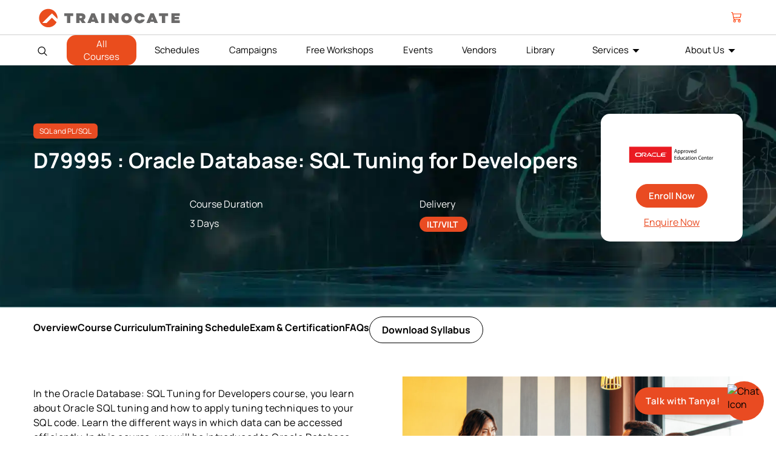

--- FILE ---
content_type: text/html; charset=utf-8
request_url: https://trainocate.com/ae/courses/oracle/d79995
body_size: 114663
content:



<!DOCTYPE html>

<html>
<head><link rel="stylesheet" href="/DXR.axd?r=0_2451,1_66,1_67,1_207,0_2456-VUuhu" /><title>
	d79995 - Oracle Database: Sql Tuning For Developers
</title><meta name="viewport" content="width=device-width, initial-scale=1, shrink-to-fit=no" /><link rel="preconnect" href="https://gallery.trainocate.com" crossorigin="" /><link rel="preconnect" href="https://gallery.trainocate.com" /><meta name="msapplication-TileImage" content="https://gallery.trainocate.com/favicon-trainocate.ico" /><link rel="preload" href="https://gallery.trainocate.com/js/custom-ajax.js" as="script" /><link rel="preload" href="https://gallery.trainocate.com/fonts/manropeFontReguler_6.woff2" as="font" crossorigin="anonymous" /><link rel="preload" href="https://gallery.trainocate.com/fonts/manropeFontBold_6.woff2" as="font" crossorigin="anonymous" /><link rel="icon" type="image/png" sizes="16x16 24x24 32x32 48x48 57x57 64x64 72x72 196x196 114x114 120x120 152x152 192×192 196×196" href="https://gallery.trainocate.com/favicon-trainocate.ico" /><link rel="apple-touch-icon" sizes="57x57 72x72 114x114 120x120 152x152" href="https://gallery.trainocate.com/favicon-trainocate.ico" /><link rel="icon" href="https://gallery.trainocate.com/favicon-trainocate.ico" type="image/x-icon" /><link rel="shortcut icon" href="https://gallery.trainocate.com/favicon-trainocate.ico" type="image/x-icon" /><link rel="preload" href="https://gallery.trainocate.com/css/master-header.css?v=1.1.64" as="stylesheet" />
   
   
    <style>.btn-primary,.headerNev ul li,.login-popup .text-smaller,.menu-list .nevList a{font-size:15px}.course-list-drop.active,.course-list-drop.active>ul,body,ul{padding:0}.d-none{display:none!important}#signinModal section a,.SubsubMenu-menu a.btn.btn-primary:hover,.search-footer .enrolled-details .name span,a,h2.title-section span,h3.title-section-h3 span,section .required .form-label:after{color:var(--tr-orange)}@font-face{font-family:Manrope;font-style:normal;font-weight:400;font-display:swap;src:url(https://gallery.trainocate.com/fonts/manropeFontReguler_6.woff2) format('woff2');unicode-range:U+0000-00FF,U+0131,U+0152-0153,U+02BB-02BC,U+02C6,U+02DA,U+02DC,U+0304,U+0308,U+0329,U+2000-206F,U+2074,U+20AC,U+2122,U+2191,U+2193,U+2212,U+2215,U+FEFF,U+FFFD}@font-face{font-family:Manrope;font-style:normal;font-weight:600;font-display:swap;src:url(https://gallery.trainocate.com/fonts/manropeFontSemiBold_6.woff2) format('woff2');unicode-range:U+0000-00FF,U+0131,U+0152-0153,U+02BB-02BC,U+02C6,U+02DA,U+02DC,U+0304,U+0308,U+0329,U+2000-206F,U+2074,U+20AC,U+2122,U+2191,U+2193,U+2212,U+2215,U+FEFF,U+FFFD}@font-face{font-family:Manrope;font-style:normal;font-weight:700;font-display:swap;src:url(https://gallery.trainocate.com/fonts/manropeFontBold_6.woff2) format('woff2');unicode-range:U+0000-00FF,U+0131,U+0152-0153,U+02BB-02BC,U+02C6,U+02DA,U+02DC,U+0304,U+0308,U+0329,U+2000-206F,U+2074,U+20AC,U+2122,U+2191,U+2193,U+2212,U+2215,U+FEFF,U+FFFD}.headerSection .swiper-slide,.headerSection .swiper-wrapper{height:100%;position:relative;transition-property:transform;width:100%}.headerSection .swiper-horizontal{touch-action:pan-y}.headerSection .swiper{margin-left:auto;margin-right:auto;position:relative;overflow-x:hidden;overflow-x:clip;list-style:none;padding:0;z-index:1;display:block}.headerSection .swiper-android .swiper-slide,.headerSection .swiper-ios .swiper-slide,.swiper-wrapper{transform:translate3d(0,0,0)}.headerSection .swiper-wrapper{z-index:1;display:flex;transition-timing-function:initial;box-sizing:content-box}.headerSection .swiper-backface-hidden .swiper-slide{transform:translateZ(0);-webkit-backface-visibility:hidden;backface-visibility:hidden}.headerSection .swiper-slide{flex-shrink:0;display:block;padding-bottom:22px}.headerSection .swiper-horizontal>.swiper-pagination-bullets,.headerSection .swiper-pagination-bullets.swiper-pagination-horizontal,.headerSection .swiper-pagination-custom,.swiper-pagination-fraction{bottom:4px;top:auto;left:0;width:100%;text-align:left}.headerSection .swiper-pagination{position:absolute;text-align:center;transition:opacity .3s;transform:translate3d(0,0,0);z-index:10}#cartPopup.active .cart-popup-inner,.custom-modal.active{transform:translateY(0)}.headerSection .swiper-horizontal>.swiper-pagination-bullets .swiper-pagination-bullet,.headerSection .swiper-pagination-horizontal.swiper-pagination-bullets .swiper-pagination-bullet{margin:0 4px}.cartCloseTx,.headerSection .swiper-pagination-clickable .swiper-pagination-bullet,.nBtn,button.btn,svg#searchCls{cursor:pointer}.headerSection .swiper-pagination-bullet{opacity:1;width:8px;height:8px;display:inline-block;border-radius:50%;background:#000;opacity:.2}.headerSection .swiper .swiper-notification{position:absolute;left:0;top:0;pointer-events:none;opacity:0;z-index:-1000}.headerSection .swiper-pagination-bullet.swiper-pagination-bullet-active{background-color:#ea4d1d;opacity:.7}body{font-family:Manrope,sans-serif;margin:0}h1,h2{font-weight:700}#signinModal section a,.btn-primary,.cyber-list a,h3,h4,h5,h6{font-weight:600}.container,.custom-modal-dialog{margin:0 auto}:root{--tr-orange:#e94b22}.login-popup .btnInput{padding:10px;margin:12px auto;max-width:300px;cursor:pointer}.blogs .blog_nav a,.campaigns .campaigns_nav a,.courses .principals_nav a,.events .events_nav a,.footer-main li a:hover,.free-workshops .workshops_nav a,.headerNev ul li a:hover,.principal .principals_nav a,.schedules .schedules_nav a,.schedules li.schedules_nav a,.team-building .team_nav a,ul .coursesList1:hover{color:#ea4d1d}.show-dropdown .coursesList1,.subMenu,ul .coursesList1:hover{background:#fff;box-shadow:0 0 3px 0 #0000003d}a{cursor:pointer;text-decoration:none}.SubsubMenu-menu span.principal-wrap-col,.img-100,.search-course-card-header .bg img,table#dlCartList{width:100%}html{scroll-behavior:smooth}*{box-sizing:border-box;outline:0;font-family:Manrope;font-style:normal;font-display:optional}p{line-height:1.5rem;letter-spacing:.03rem;font-weight:500;font-size:16px}.btn-primary{cursor:pointer;background-color:var(--tr-orange);border:1px solid var(--tr-orange);color:#fff;border-radius:100px;padding:8px 20px;transition:.5s}.btn-primary:active,.btn-primary:focus,.btn-primary:hover{outline:0;box-shadow:none;color:var(--tr-orange);background-color:#fff}ul{list-style-type:none}.container{padding-inline:15px;max-width:1170px}.row-m,.subMenu ul{display:flex;flex-wrap:wrap}.footer-copyright .row-m,.topInnerSection{justify-content:space-between;align-items:center}.headerTop{border-bottom:1px solid #cfcfcf}.headerNev .row-m ul.nevList{display:flex;justify-content:space-between;width:100%;align-items:center;margin:8px 0}.headerUser ul{padding:0;display:flex;gap:12px;margin:0}.headerUser .nBtn{padding:0;border:none;background:0 0}#mpask .modal-header .btn-close,#signinModal section a:hover,.headerNev ul li a,button#SignUp:hover{color:#000}button#searchHeader{background:0 0;border:none;display:flex}.coursesList1,button#humbargar:hover span{background:#ea4d1d}#searchHeader:hover path{fill:#ea4d1d}.show-dropdown .coursesList1:after{content:'';background:#fff;width:100%;position:absolute;height:2px;bottom:-2px;left:0;z-index:9;right:0;display:inline-block}.show-dropdown .coursesList1{color:#ea4d1d;border-radius:14px 14px 0 0;z-index:3;position:relative}.show-dropdown .subMenu{display:block!important}.subMenu{display:block;position:absolute;width:100%;left:0;right:0;padding:0;border-radius:10px;overflow:hidden}.principal-top-wrapp>span,.subMenu ul ul li{flex:0 0 auto;width:32%;padding-block:5px}.subMenu button.close.nBtn{position:absolute;top:15px;right:10px;background:0 0;border:0;font-weight:700;font-size:16px}.search-section{width:55px}.headerNev .row-m{flex-wrap:inherit;align-items:center;position:relative}.headerSection{background:#fff;position:sticky;top:0;z-index:1027}button#humbargar{display:flex;background:0 0;border:none;flex-direction:column;gap:4px;width:35px;align-items:center;justify-content:center}button#humbargar span{display:block;background-color:#6b6a6a;height:2px;width:100%;border-radius:10px}.cart-popup-inner .card-inner:after,.course-list-drop.active li.course_name,.course_name.active .list-name-course,.t-d-none,.tr-eye,button#MenuCls,button#menuCls,li.humbargar{display:none}.menu-list{flex:0 0 auto;width:calc(100% - 200px);z-index:1027}h2.title-section{font-size:2.3rem;font-weight:700;margin-top:0}div#coverScreenHeader{position:fixed;background:#0000007a;top:0;left:0;z-index:1022;width:100%;bottom:0}.footer-subscribe .row-m{justify-content:center;align-items:center;gap:15px}.footer-subscribe h3{color:#fff;font-size:16px}.form-subcription input{width:360px;padding:15px 115px 15px 20px;border-radius:40px;border:none}.form-subcription,.regis-redio .form-check,.search-course-card-header,.topInnerSection,.tr-pass-wrap,.upMasterAllCourses,button#cartClick{position:relative}.form-subcription .subcribe-btn:hover{opacity:.7}.form-subcription .subcribe-btn{width:auto;position:absolute;right:4px;top:3px;background:#ea4d1d;color:#fff;border:2px solid #ea4d1d;padding:10px 15px;border-radius:22px;font-weight:600;cursor:pointer;letter-spacing:.5px;transition:.3s}.col25{flex:0 0 auto;width:25%;padding:15px;border-right:1px solid #e1e1e1}.footer-main h2{font-size:16px;font-weight:600;text-transform:uppercase;letter-spacing:.6px}.footer-main li a{font-size:14px;display:inline-block;color:#6b6a6a;padding-bottom:10px}.footer-copyright{border-top:1px solid #f7f7f7;background:#f7f7f7}.copyrihgtTxt p{font-size:12px;color:#000}.socail-iocn ul{display:flex;gap:12px;font-size:12px}.col25:last-child,.col25:nth-child(4),button.cyberBtn,table#dlCartList>tbody>tr:last-child .items{border:none}div#searchBox{position:absolute;top:25px}#pnlSearchTop input#txtSearch{border:none;width:265px;padding:16px 18px;background:0 0;border-radius:23px}.cartmodal{background-color:#fff;width:416px;z-index:1028;transition:.5s;border-radius:0 0 6px 6px;visibility:hidden;transform:translateY(-102%)}.coverScreen,.custom-modal{position:fixed;top:0;z-index:1030;left:0;height:100%}.cartmodal .cartmodal-header{padding:12px;border-bottom:1px solid #eee;display:flex;justify-content:space-between;align-items:center}.subtotal{background:#666;color:#fff!important}.enquire-offcanvas-section h5,h5.modal-title{color:#ff3900;font-size:18px;font-weight:500;margin:0}.cartCloseTx{font-size:18px;line-height:0;padding:0;background:0 0;border:none}#dvsubtotal .row-nu{display:flex;flex-direction:row-reverse;align-items:center;justify-content:space-between}.checkoutbtn input.checkout-btn{padding:8px 15px;font-size:14px;font-weight:600;background-color:#fff;border-radius:4px;border:1px solid;letter-spacing:.2px;transition:.2s}.subtotal-section h5{margin:0;font-size:18px;color:#fff}.subtotal-section h5 span{font-weight:600;font-size:16px;letter-spacing:.5px}.cartmodal,.coverScreen{top:0;right:0;position:fixed}.coverScreen{display:block!important;background:#00000059}div#cartmodals.active{transform:none;visibility:visible;z-index:1031}.custom-modal.active{visibility:visible}.custom-modal{background:rgb(0 0 0 / 60%);padding:70px 20px;width:100%;overflow-y:auto;transition:.25s;visibility:hidden;transform:translateY(-100%)}#mpSearchPopup .custom-modal-dialog{max-width:1140px}.custom-modal-content{background:padding-box #fff;overflow:hidden;border-radius:10px;border:0;position:relative;display:flex;flex-direction:column;width:100%;pointer-events:auto;outline:0}body.custom-modal-body{overflow-y:hidden;padding-right:15px}.course-list{min-width:110px;padding-left:10px;padding-right:37px}.login-popup .modal-header{position:absolute;border:0;right:1px;z-index:1}.login-popup .btn-close{background:url("data:image/svg+xml,%3csvg xmlns='http://www.w3.org/2000/svg' viewBox='0 0 16 16' fill='%23000'%3e%3cpath d='M.293.293a1 1 0 011.414 0L8 6.586 14.293.293a1 1 0 111.414 1.414L9.414 8l6.293 6.293a1 1 0 01-1.414 1.414L8 9.414l-6.293 6.293a1 1 0 01-1.414-1.414L6.586 8 .293 1.707a1 1 0 010-1.414z'/%3e%3c/svg%3e") center/17px auto no-repeat;box-sizing:content-box;width:1em;height:1em;padding:.25em;color:#000;border:0;border-radius:.25rem;opacity:.5;cursor:pointer}.swiper-slide{flex-shrink:0;height:100%;transition-property:transform;display:block}.modal-header{padding:15px}.login-popup .modal-body{padding:10px 71px 32px}.login-popup h2{margin-bottom:6px}.login-popup section{padding-top:12px}.login-popup .mb-3{margin-bottom:1.2rem!important}.login-popup .form-label{padding-bottom:0;margin-bottom:.4rem;display:inline-block}section .required .form-label:after{content:"*"}.form-control,.form-select{font-size:14px;font-weight:500;border-radius:100px;color:rgba(0,0,0,.4);border:1px solid transparent;height:40px}#signinModal.tr-popup .tr-login-pass-btm{margin-bottom:13px!important}.tr-reveal-pass{cursor:pointer;position:absolute;right:18px;top:12px}.login-popup .form-check input{width:auto;display:inline-block}.tr-eye-slash{transform:scale(1.5);position:relative;top:1px;right:-1px}.tr-signin-btn{padding-top:7px}.tr-or-login{margin-top:15px;margin-bottom:10px;position:relative}.tr-or-login span{display:inline-block;padding:3px 10px;background:#fff;position:relative;z-index:1;font-size:13px;color:#b5b5b5;font-weight:700}.tr-or-login .tr-line{height:1px;background:#b5b5b5;position:absolute;top:50%;z-index:0;width:100%}.tr-login-social>span{display:inline-flex;width:42.5px;height:42.5px;border-radius:50%;border:1.5px solid var(--tr-orange);justify-content:center;align-items:center;cursor:pointer;margin:0 8px;transition:.15s ease-in-out;-webkit-transition:.15s ease-in-out;-moz-transition:.15s ease-in-out;-o-transition:.15s ease-in-out}.tr-login-social>span:hover{background:var(--tr-orange)}.tr-no-account{margin-top:33px}.login-popup section input,.login-popup section label.form-label{display:block;width:100%;font-size:15px;padding-bottom:4px}#dlCartList .items .rows,.form-check-section{display:flex;justify-content:space-between}.tr-signin-btn button{width:100%;margin-top:15px;cursor:pointer}.tr-login-social>span:hover path{fill:#fff}#scroll-to-top.scrolldown:hover,.login-popup .btn-close:hover,.search-course-card:hover::after{opacity:1}#scroll-to-top{position:fixed;bottom:50px;right:20px;background-color:#000;width:43px;height:43px;border-radius:100%;display:flex;align-items:center;justify-content:center;transition:.2s ease-in;opacity:0;pointer-events:none;visibility:hidden;z-index:99}#scroll-to-top.scrolldown{opacity:.2;pointer-events:inherit;visibility:visible}#mpSearchPopup .search-header{height:57px;position:relative}#mpSearchPopup .search-header .autoComplete_wrapper{width:100%;height:100%}#mpSearchPopup .search-header input{width:100%;height:100%;appearance:none;box-shadow:none;border:0;padding:0 50px 0 54px;background:url(https://gallery.trainocate.com/icon-search.svg) 18px 21px no-repeat #fff;font-size:15px;color:#8a8a8a;border-radius:20px}#mpSearchPopup .search-header .close-search{position:absolute;right:0;top:0;transition:.2s ease-in}#mpSearchPopup .search-content{padding-top:18px}#mpSearchPopup .search-job-role{padding-bottom:20px;border-bottom:1px solid #d9d9d9;margin-bottom:24px}#mpSearchPopup .search-job-role h3{margin-bottom:18px}#mpSearchPopup .search-tag{display:flex;align-items:center;flex-wrap:wrap;column-gap:10px}#mpSearchPopup .search-tag a.tag{display:inline-block;background:url(https://gallery.trainocate.com/bg-search-tag.png) center center/cover no-repeat;color:#fff;font-weight:600;border-radius:100px;padding:6px 12px 7px;margin-bottom:10px;transition:.2s ease-in}#mpSearchPopup .search-content-row{padding-left:32px;padding-right:32px}#mpSearchPopup .search-job-trending{padding-bottom:17px;border-bottom:1px solid #d9d9d9;margin-bottom:23px}.search-job-trending .title-with-swiper-nagivation{margin-bottom:8px}#mpSearchPopup .search-job-trending h3{position:relative;padding-left:43px}#mpSearchPopup .search-job-trending h3::before{content:"";position:absolute;left:0;top:3px;background:url(https://gallery.trainocate.com/icon-treding-courses.svg) top left/100% no-repeat;width:35px;height:21px}.swiper-search-course-next,.swiper-search-course-prev{background-color:var(--tr-orange);width:27px;height:27px;border-radius:100%;text-align:center;transition:.2s ease-in;display:flex;justify-content:center;align-items:center;border:1px solid var(--tr-orange);cursor:pointer}.principal-card,.search-course-card{height:100%;box-shadow:0 0 8px 0 rgba(0,0,0,.1)}.swiper-search-course-prev{margin-right:6px}.swiper-search-course-next.swiper-button-disabled,.swiper-search-course-prev.swiper-button-disabled{opacity:.35;pointer-events:none}.search-course-card-wrapper{padding-top:6px}#mpSearchPopup .swiper-wrapper,.search-course-card-wrapper .swiper-slide{height:auto}.search-course-card{position:relative;display:flex;flex-direction:column;min-width:0;background-color:#fff;min-height:271px;cursor:pointer;transition:.25s ease-in-out;-webkit-transition:.25s ease-in-out;-moz-transition:.25s ease-in-out;-o-transition:.25s ease-in-out;top:0}.search-course-card-header .logo{position:absolute;left:10px;top:10px}.search-course-card-header img{transition:.25s ease-in-out;-webkit-transition:.25s ease-in-out;-moz-transition:.25s ease-in-out;-o-transition:.25s ease-in-out}.search-course-card-body{padding:9px 11px}.search-course-card-body .course-category{font-weight:700;font-size:10px;color:var(--tr-orange);margin-bottom:4px}.search-course-card-body .course-title{font-weight:700;font-size:14px;line-height:17px;margin-bottom:5px}.course-tag,.search-course-card-body .course-tag{display:flex;align-items:center;flex-wrap:wrap}.course-tag span{font-weight:700;font-size:13px;color:#fff;background-color:var(--tr-orange);border-radius:100px;min-width:47px;padding:2px 10px;text-align:center}.course-card-body .course-tag span,.search-course-card-body .course-tag span{font-size:11px;padding:0 8px 1px 9px;min-width:unset;margin-bottom:5px}.search-course-card-body .course-rating{position:relative;padding-left:17px;font-size:13px;font-weight:600;color:#7e7e7e}.search-course-card-body .course-rating::before{content:"";display:block;position:absolute;left:0;top:3px;background:url(https://gallery.trainocate.com/icon-star.svg) top left/100% no-repeat;width:14px;height:13px}.search-course-card-body .course-price{font-weight:700;font-size:14px}.search-course-card::after{content:"";display:block;width:30px;height:30px;background:url(https://gallery.trainocate.com/icon-arrow-right.svg) center center/14px no-repeat;background-color:var(--tr-orange);border-radius:100%;position:absolute;left:50%;transform:translateX(-50%);bottom:-15px;opacity:0;transition:.25s ease-in-out;-webkit-transition:.25s ease-in-out;-moz-transition:.25s ease-in-out;-o-transition:.25s ease-in-out}.search-content-row-full{padding-inline:32px}.search-job-principals{margin-bottom:36px;overflow:hidden}.search-content-row-full .title-with-swiper-nagivation{padding-right:0;margin-bottom:2px}.title-with-swiper-nagivation{display:flex;justify-content:space-between;align-items:center;margin-bottom:14px}.principal-card,.title-with-swiper-nagivation .swiper-navigation{align-items:center;display:flex}.search-job-principals h3{margin-bottom:0}.principal-card-wrapper{padding:12px 0}.principal-card-wrapper .swiper-slide{min-width:125px;height:auto}.principal-wrapper{display:flex;gap:15px;transition:transform .3s}.principal-card{border-radius:5px;background:#fff;justify-content:center;min-height:76px;transition:.25s ease-in-out;-webkit-transition:.25s ease-in-out;-moz-transition:.25s ease-in-out;-o-transition:.25s ease-in-out;border:1px solid transparent}.principal-card img{max-width:100%;transition:.25s ease-in-out;-webkit-transition:.25s ease-in-out;-moz-transition:.25s ease-in-out;-o-transition:.25s ease-in-out}.search-footer{background-color:#fff;padding:17px 33px 13px;display:flex;align-items:center;box-shadow:0 0 8px 0 rgba(0,0,0,.1)}.search-footer .avatar{margin-right:23px}.search-footer .enrolled-details .name{font-weight:700;font-size:16px}.search-footer .enrolled-details .course{font-weight:600;font-size:13px;margin-bottom:1px}.search-footer .enrolled-details .course span{font-weight:700;color:var(--tr-orange)}.search-footer .enrolled-details .time{font-weight:400;font-size:10px}.search-course-card:hover{box-shadow:0 0 12px 0 rgba(0,0,0,.2);top:-6px}.search-course-card:hover img{filter:brightness(60%)}.search-card-item{padding-bottom:15px}.course-card-body .course-tag span+span,.search-course-card-body .course-tag span+span{margin-left:4px}#mpSearchPopup .search-tag a.cta-view-all{color:var(--tr-orange);text-decoration:underline;margin-left:5px;margin-bottom:10px}#mpSearchPopup .search-tag a{font-size:13px}.slider-container{width:100%;overflow:hidden;position:relative}.slider{display:flex;transition:transform .3s}.prev{left:0}.next{right:0}.footer-subscribe{background:url(https://trainocate.com/images/cm-img/img-footer-newsletter2.jpg) center/cover no-repeat;padding:15px 0}.show-dropdown .subMenu>div{padding:15px 50px}.principal-top-wrapp{gap:12px;padding-bottom:12px;display:flex;flex-wrap:wrap}#dlCartList .items .delete-cart input{padding:0;height:21px;line-height:0;font-size:11px;width:21px;border-radius:30px;border:1px solid #eee;font-weight:700;color:#fff;background-color:rgb(255 57 0 / 70%);display:flex;align-items:center;justify-content:center;cursor:pointer;transition:.5s}#dlCartList .items:hover .delete-cart input{background-color:rgb(255 57 0 / 100%);box-shadow:0 0 6px rgb(0 0 0 / 15%)}#dlCartList .items .delete-cart{position:absolute;top:16px;left:0}#dlCartList .items{position:relative;padding-left:28px}.menu-sub-list:hover>.nev-items-link,.modal-body h2.text-orange,button#SignUp,button.backCyber:hover,button.cyberBtn:hover,li.menu-sub-list.show-dropdown .nevItemsLink{color:#e94b22}button#SignUp{border:none;background:no-repeat;font-weight:600}.login-popup section select{display:block;width:100%;cursor:pointer}#dvsubtotal .rows,.register-title{display:flex;align-items:center;justify-content:space-between}h3.form-title{color:#b0b0b0;margin-bottom:22px;margin-top:15px;width:100%}#signUpModal section{display:flex;flex-wrap:wrap;justify-content:space-between}.haf-label{flex:0 0 100%;max-width:48%}.company-fild,li#SubsubMenu-menu{justify-content:space-between}.company-fild{width:100%;flex-wrap:wrap;height:0;opacity:0;transition:.25s;display:none}.regis-redio{width:100%;display:flex;flex-wrap:wrap;gap:15px;padding-bottom:20px}.regis-redio label.form-check-label{font-weight:600;position:relative;padding-left:30px;cursor:pointer}#signUpModal .custom-modal-content{max-width:940px;margin:0 auto}#signUpModal .tr-signin-btn{width:100%;text-align:center}#signUpModal .tr-signin-btn button{max-width:300px}.form-control,.form-select{padding:4px 15px}.regis-redio label.form-check-label:before{content:'';position:absolute;width:16px;height:16px;border:2px solid #c1bfbf;border-radius:30px;left:0;top:.099em}.cyberBtn:hover span,.regis-redio input:checked+label.form-check-label:before,button.backCyber:hover span{border-color:#e94b22}.regis-redio input:checked+label.form-check-label:after{content:'';position:absolute;width:12px;height:12px;border-radius:30px;left:.26em;top:5px;background:#e94b22}.regis-redio input{opacity:0;position:absolute;left:0;right:0;top:0;bottom:0}.company-fild.active{display:flex;height:auto;opacity:1}.register-title section{flex-direction:column;align-items:end;margin:0}button#backLogin{background:0 0;border:none;color:#b5b5b5;font-weight:600;font-size:14px;cursor:pointer;padding:23px 71px 8px}#signUpModal .createAccount h2,.headerNev .course-list ul div#subMenu ul,.headerNev .course-list>ul{margin:0}#signUpModal .modal-header{padding:20px}select.form-select{appearance:none;background-image:url(https://gallery.trainocate.com/select-down.svg)!important;background-repeat:no-repeat!important;background-position:calc(100% - 15px) center!important}.login-popup .form-control{background-color:#f7f7f7}.cyberBtn span{width:8px;display:inline-block;height:8px;border-left:2px solid #000;border-bottom:2px solid #000;transform:rotate(225deg)}.cyber-section-menu{flex:0 0 100%;max-width:70%}.headerNev .subMenu .principal-wrap-col{max-width:49%;flex:0 0 100%}.headerNev a.lnkViewAll{margin:20px 0;display:inline-block;background:#fff;color:#ea4d1d;padding:6px 20px;border-radius:40px;transition:.2s;border:1px solid #ea4d1d;cursor:pointer;text-align:center}.headerNev a.lnkViewAll:hover{background-color:transparent;color:#000;border-color:#000}.cyberBtn span.menuListPrincipal{transform:none;display:inline;border:none}.principal-top-wrapp a.cyberBtn span{font-size:15px!important;font-weight:500!important}span.arrow{border-color:#ff3900;border-width:.09rem;margin-left:3px}.SubsubMenu-menu a.btn.btn-primary{color:#fff}.subMenu-menu #UpdatePanel1{justify-content:space-between;display:flex}.headerNev .dlMenuCategories{padding:20px 50px;overflow-y:auto;max-height:300px}.headerNev .dlMenuCategories::-webkit-scrollbar{width:8px}.headerNev .dlMenuCategories::-webkit-scrollbar-track{background:#eee}.headerNev .dlMenuCategories::-webkit-scrollbar-thumb{background-color:#ccc;border-radius:20px;border:3px solid #ccc}#cartPopup.active,.headerNev .principal-wrap-col a,li.menu-sub-list.show-dropdown .sub-list{display:block}.cyber-list h6,.headerNev h6 .menuListPrincipal{font-size:16px;margin:0;padding-bottom:0;color:#e94b22}.headerNev .principal-wrap-col:hover span{color:#000!important}.headerNev .principal-wrap-col:hover h6 .menuListPrincipal{color:#e94b22!important}.cyberBtn span.arrow-icon{transform:rotate(45deg);border-left-width:.1rem;border-bottom-width:.1rem;position:relative;top:-1px}#dlCartList .items,table#dlCartList>tbody>tr:first-child .items,table#dlCartList>tbody>tr:nth-child(2) .items{border-bottom:1px solid #eee}.headerNev .dlMenuCategories span.principal-wrap-col{max-width:32%}#subMenuClss svg{width:20px}#divSubMenuChild .blog-menu h4{border-bottom:1px solid #b0b0b0;padding-bottom:10px}.cyber-section-menu h4 a#lnkSubMenuBack,.list-name-course_sub a.cyberBtn{display:flex;align-items:center;gap:5px}.subMenu .cyber-list li{width:48%}.sub-list{position:absolute;background:#fff;padding:12px;border-radius:0 0 6px 6px;box-shadow:0 1px 1px 0 rgb(0 0 0 / 21%);top:37px;display:none}.menu-sub-list .sub-list ul{padding-top:28px}.headerNev .sub-list li{font-size:14px;color:grey;padding-bottom:12px;padding-inline:16px}li.menu-sub-list{padding:10px 0}button#sublistCls,button.backCyber,button.cyberBtn{background:0 0;padding:0;font-weight:600;cursor:pointer}.menu-sub-list>.nev-items-link:after{content:'';border-left:4px solid #000;border-top:4px solid #000;margin-left:8px;width:auto!important;height:auto!important;display:inline-block;border-right:4px solid transparent;border-bottom:4px solid transparent;transform:rotate(226deg);position:relative!important;top:-3px}.blog-menu{width:30%;background:#eee;padding-inline:22px}button.backCyber span{display:inline-block;border-left:2px solid #000;border-bottom:2px solid #000;width:10px;height:10px;transform:rotate(45deg);margin-right:5px}button.backCyber{border:none;font-size:16px}.cyber-section-menu h4{border-bottom:1px solid #b9b9b9;padding-bottom:10px}.cyber-list h5{color:#888;font-size:14px;margin:0}.cyber-section-menu{padding-right:60px;padding-left:50px;padding-bottom:30px}.blog-menu p{color:#000;font-size:14px;font-weight:600}.cyber-list button.btn{border:1px solid #e94b22;border-radius:20px;padding:3px 15px;color:#e94b22;background:0 0;width:auto}.subMenu-menu ul{gap:12px;padding-bottom:12px}.menu-sub-list.show-dropdown>.nev-items-link:after{border-left-color:#e94b22;border-top-color:#e94b22}button#sublistCls{position:absolute;top:8px;right:20px;border:none;margin:0;font-size:16px}.breadcrumb{margin-left:10px;padding-top:15px;position:absolute;font-size:12px}.cart-popup-inner{background:#fff;width:100%;max-width:400px;margin-left:auto;right:0;transition:.25s;transform:translateY(-100%);position:relative;height:100vh}#cartPopup,.headerUser button#cartClick,.searchBoxInput{height:100%}#cartPopup{display:none;position:fixed;top:0;right:0;bottom:0;background:#00000082;width:100%;z-index:9999;transition:.25s}.cart-popup-inner .offcanvas-header{display:flex;justify-content:space-between;padding:12px;border-bottom:1px solid #eee}.cart-popup-inner .card-inner{padding-inline:12px;height:calc(100% - 120px);overflow-y:auto}.cart-popup-inner .card-inner::-webkit-scrollbar{width:10px}.cart-popup-inner .card-inner::-webkit-scrollbar-track{-webkit-box-shadow:inset 0 0 6px rgba(0,0,0,.3);outline:#eee solid 1px}.cart-popup-inner .card-inner::-webkit-scrollbar-thumb{background-color:#ccc;border-radius:23px}div#dvsubtotal{padding:12px;border-top:1px solid #eee;position:absolute;bottom:0;width:100%}#mpask{background:#00000087}#dvsubtotal input#btnCheckout{background:#f0522e;border:1px solid #f0522e;font-size:14px;padding:10px 15px;border-radius:4px;color:#fff;font-weight:600;text-transform:uppercase;cursor:pointer;transition:.2s}#dvsubtotal input#btnCheckout:hover{background-color:transparent;color:#f0522e}.checkout-section h5{font-size:16px;margin:0;display:flex;gap:10px;color:#000;font-weight:700}.checkout-section h5 span{font-weight:800;color:#ff3900}#cartClick #lblCartCount{background:#ff3900;color:#fff!important;width:16px;border-radius:30px;font-size:10px;font-weight:600;height:16px;display:inline-flex;position:absolute;justify-content:center;align-items:center;right:-9px;top:-6px}.cart-popup-inner button.btn-close{cursor:pointer;background:no-repeat;margin:0;padding:0;border:none;width:14px}.cart-card-title h6{margin:0;font-size:14px}#dlCartList .items .rows p{margin:0;font-size:13px;font-weight:600}#dlCartList .items .rows p span{color:#ff3900;font-weight:600}#dlCartList .items{width:100%;padding-block:15px}body.overflow{overflow:hidden;padding-right:15px}#lblCartCount.hidden{opacity:0}#mpSearchPopup .slider-item{flex:0 0 auto;margin:auto}#mpSearchPopup .search-course-card-header .logo img{width:50px;height:100%}#mpSearchPopup .search-course-card-header .logo{background:#ffffffed;padding:4px;border-radius:4px}#mpSearchPopup .custom-modal-content{background-color:#eee}input#btnCartClose{background:0 0;border:none;font-weight:600;cursor:pointer;font-size:16px;opacity:.8;transition:.5s;color:#000}.t-small-font{line-height:27px;letter-spacing:.2px;font-size:14px;font-weight:600;color:#333}button.sublistCls{position:absolute;top:8px;right:20px;border:none;margin:0;font-size:16px;padding:0;background-color:transparent}.coursesList1{color:#fff;border:none;border-radius:15px;padding:4px 14px;position:relative;font-size:13px}input.SubMenuClsss{position:absolute;right:20px;top:10px;background:#fff0;border:none;font-size:22px;cursor:pointer}.show-dropdown .course-list-menu-btn:after,.show-dropdown .upMasterAllCourses:after{position:absolute;height:4px;display:block;background:#fff;left:0;right:0;content:'';z-index:3;bottom:-2px}#mpSearchPopup .search-header .close-search{background-image:none!important;display:inline-block;width:43px;height:57px;padding:16px}.headerSection .search-section input{width:16px;height:15px;cursor:pointer;position:relative;top:3px;left:7px}span.course-list-menu-btn{position:relative;display:inline-block}.left-arrow[disabled],.right-arrow[disabled]{opacity:.4;cursor:default!important}.course_name.active{display:block;width:100%}.course-list-drop{padding:12px}.list-name-course{padding:0 15px}.course-list-drop.active li.course_name.active{display:block;padding:0}.course_name.active .divSubMenuChild{display:flex!important}.subMenu .cyber-list li a{font-weight:500}.subMenu .cyber-list li a span{display:block;font-size:15px;margin:0;padding-bottom:0;color:#e94b22}.duration-price{display:flex;justify-content:space-between;padding-block:5px}.inner-duration-price{display:flex;flex-direction:column}em,i{font-style:italic}@media(min-width:580px){#signinModal .custom-modal-dialog{max-width:525px}}@media(min-width:981px){.humbargar{display:none}.menu-list{transform:none!important;visibility:visible!important}}@media(min-width:920px){.course-list>ul,.headerNev .row-m ul.nevList{margin:0}}@media(min-width:980px){h2{line-height:48px}.sub-list{padding:6px 12px;border-radius:12px 0 12px 12px;top:37px;box-shadow:0 0 3px 0 rgb(0 0 0 / 24%);z-index:1;width:100%;left:0}.menu-sub-list .sub-list ul{display:flex;flex-wrap:wrap;padding:25px 50px}.menu-sub-list .sub-list ul li{flex:0 0 100%;max-width:calc(100% / 3)}.menu-sub-list.show-dropdown>a.nev-items-link:before{content:'';bottom:-3px;height:4px;width:100%;background:#fff;display:inline-block;position:absolute;z-index:2;left:0}.menu-sub-list.show-dropdown>a.nev-items-link,.menu-sub-list:hover>a.nev-items-link{background:#fff;box-shadow:0 0 3px 0 rgb(0 0 0 / 24%)}.menu-sub-list.show-dropdown>a.nev-items-link{border-radius:15px 15px 0 0}.menu-sub-list>a.nev-items-link{background:0 0;border:none;border-radius:50px;padding:5px 14px;position:relative}}@media(min-width:1420px){.container{max-width:1164px}}@media(max-width:1099px){.col25{width:25%}}@media(max-width:991px){.headerNev ul li,.menu-list .nevList a{font-size:14px}.headerTop{padding:6px 0}#scroll-to-top{width:35px;height:35px}#scroll-to-top svg{width:17px;height:16px}.sub-list ul li:last-child{border:none}}@media(max-width:981px){.show-dropdown .subMenu>div,.subMenu{padding:0}li.humbargar{display:flex}.nevList li{width:100%;padding:10px 16px;border-bottom:1px solid #eee}.headerNev .row-m ul.nevList{margin:8px 0;flex-direction:column;padding-left:0}.menu-list{position:fixed;top:0;left:0;max-width:350px;background-color:#fff;height:100%;box-shadow:0 0 3px 0 #0000003d;overflow-y:scroll;transform:translateX(-101%);visibility:hidden;transition:.2s;flex:0 0 auto;width:93%}#subMenuClss svg,.headerNev{position:relative}div#searchBox{position:static}.principal-top-wrapp>span,.subMenu ul ul li{width:100%;padding-block:9px}.principal-top-wrapp,.subMenu ul{gap:0}.subMenu .closeM,button#subMenuCls,button.sublistCls svg{display:none}button#menuCls{display:flex;position:fixed;top:11px;left:307px;background:#fff;border:0;font-size:16px;box-shadow:0 0 3px 0 #0000003b;font-weight:700;border-radius:20px;width:30px;height:30px;align-items:center;justify-content:center;color:#6b6a6a}ul.navbar-search{margin:10px 0}#pnlSearchTop input#txtSearch{width:calc(100% - 25px);padding:10px 18px}.show-dropdown .coursesList1:after{height:3px}.col25{width:50%}.col25:nth-child(2){border:none}.footer-main ul{margin:0}#pnlSearchTop input.txtSearch{border:none;background:0 0;padding:15px;min-width:94%;font-size:13px;letter-spacing:.5px}.humbargar{position:absolute;right:0}.search-section{width:33px}.slider-item{flex:0 0 33%}button#sublistCls,button.sublistCls{top:21px;right:inherit;left:18px;font-size:0;border-left:2px solid #000;border-bottom:2px solid #000;width:12px;height:12px;transform:rotate(45deg)}li.menu-sub-list.show-dropdown .sub-list{position:absolute;width:100%;left:0;top:0}.headerNev .row-m ul.nevList a.nevItemsLink{width:100%;display:inline-block}.subMenu li.subMenu-menu{padding:0 5px}.subMenu-menu ul{gap:0;padding-bottom:5px}li#SubsubMenu-menu{flex-wrap:wrap;width:100%}.cyber-section-menu h4{padding-bottom:8px;margin-top:0;margin-bottom:10px}.subMenu .cyber-list li{width:100%;padding-block:4px}.cyber-list h6{font-size:14px;margin:0}.headerNev .dlMenuCategories span.principal-wrap-col{max-width:48%}#subMenuClss svg{width:15px;top:8px}.subMenu button.close.nBtn{right:15px}div#divSubMenu{padding:15px}.headerNev .dlMenuCategories{padding:0;overflow-y:visible}.subMenu{overflow-y:scroll;min-height:300px;height:80vh}.blog-menu img{width:100%}.blog-menu{width:40%}.cart-popup-inner{height:calc(100vh / 1 - 80px)}.menu-sub-list .sub-list ul{height:100vh;padding-left:0}.headerNev .sub-list li:first-child{margin-top:12px;border-top:1px solid #eee}.menu-sub-list>.nev-items-link:after{z-index:-1}.headerNev{position:relative;padding:6px 0}.list-name-course a.cyberBtn,.list-name-course_sub a.cyberBtn{width:100%;display:flex;justify-content:space-between;align-items:center}.subMenu .course-list-drop.active+.closeM{display:block}.cyber-section-menu{max-width:100%;padding:10px 10px 18px}.headerTop{padding:9px 0}.cyber-section-menu h4{position:sticky;top:0;background:#fff;padding-top:5px}}@media(max-width:600px){.t-small-font{line-height:22px;font-size:13px}}@media(max-width:620px){.footer-copyright{text-align:center}.footer-copyright .row-m{justify-content:center}.socail-iocn ul{margin-top:0}.form-subcription,.form-subcription input{width:100%}button#menuCls{position:absolute;right:20px;left:unset}.slider-item{flex:0 0 100%}.haf-label{max-width:100%}}@media (max-width:560px){.register-title,div#divSubMenuChild{flex-wrap:wrap}.login-popup .modal-body{padding:10px 20px}button#backLogin{padding-left:20px}.tr-login-social>span{width:33.5px;height:33.5px;margin:0 2px}.register-title section p{margin-top:0}.register-title section{padding-top:0}.modal-body h2.text-orange{font-size:18px}.custom-modal{padding:70px 10px}h3.form-title{margin-bottom:10px;margin-top:7px;font-size:15px}.login-popup section input,.login-popup section label.form-label{font-size:14px}.headerNev .dlMenuCategories span.principal-wrap-col{max-width:100%;padding:5px 0}.cyber-section-menu{max-width:100%}.blog-menu{width:100%}}@media(max-width:480px){.col25{width:100%;border:none;text-align:center;padding:0}.footer-main{padding-block:15px}}@media (min-width:981px){#coverScreenHeader{display:none!important}}@media (max-width:981px){li.menu-sub-list.show-dropdown .sub-list{position:absolute;width:100%;left:0}.menu-sub-list .sub-list ul{height:100vh;padding-left:0}.headerNev .sub-list li:first-child{margin-top:12px;border-top:1px solid #eee}button.sublistCls{top:21px;right:inherit;left:18px;font-size:0;border-left:2px solid #000;border-bottom:2px solid #000;width:12px;height:12px;transform:rotate(45deg)}.headerNev .row-m ul.nevList{padding-left:0}.menu-sub-list>.nev-items-link:after{z-index:-1}.subMenu .closeM,button.sublistCls svg{display:none}.headerNev{position:relative;padding:6px 0}.list-name-course a.cyberBtn,.list-name-course_sub a.cyberBtn{width:100%;display:flex;justify-content:space-between;align-items:center}.subMenu .course-list-drop.active+.closeM{display:block}.cyber-section-menu{max-width:100%;padding:10px 10px 18px}.headerTop{padding:9px 0}.cyber-section-menu h4{position:sticky;top:0;background:#fff;padding-top:5px}}@media(min-width:991px){.logo-head a.logo-brand,ul.mainListCourseUl{display:inline-block}.logo-head a.logo-brand svg{height:36px;width:254px}.headerTop{padding:.572em 0 .41em}.coursesList1{padding:4px 18px;font-size:15px}.course-list{padding-left:0;padding-right:30px}li.menu-sub-list{padding:12px 0}ul.mainListCourseUl>li.course_name{break-inside:avoid;margin:0;padding:10px;width:auto}ul.mainListCourseUl{width:100%;gap:0;columns:3;-webkit-columns:3;-moz-columns:3}div#subMenu>ul{width:100%;display:block}.course-list-drop.active ul.mainListCourseUl{columns:1;-webkit-columns:1;-moz-columns:1}.sub-list{top:40px}}@media(max-width:560px){.cyber-list ul li{padding:10px 0!important;font-size:14px}.course_name.active .divSubMenuChild{display:block!important}}.search-card-item{min-width:25%;max-width:25%;padding-inline:10px}.slider-containers,.slider-containers1{overflow:hidden}.search-content .slider-wrappers,.search-course-card-wrapper{transition:transform .5s ease-in-out}.swiper-navigation1 button#left-arrow[disabled],.swiper-navigation1 button#left-arrow_v[disabled],.swiper-navigation1 button#right-arrow[disabled],.swiper-navigation1 button#right-arrow_v[disabled]{opacity:.4;cursor:default}.swiper-navigation1{display:flex}.search-job-principals span.slides{min-width:16.74%;flex:0 0 auto;width:auto;padding:0 12px 0 0;display:inline-block}.search-content .principal-wrapper{gap:0}@media(max-width:991px){.search-card-item{min-width:33%}.search-job-principals span.slides{min-width:25.15%}}@media(max-width:870px){.search-card-item{min-width:50%}.search-job-principals span.slides{min-width:33.75%}}@media(max-width:580px){.search-card-item{min-width:100%}.search-job-principals .slides{min-width:50.85%}}
        .img-fluid{max-width: 100%;height: auto;}.cartClick.active .lblCartCount {opacity: 0;}.h2{font-size:calc(1.5865rem + 0.438vw) !important;font-weight:700;margin-top:0;line-height: 40px !important}.h2 span{color:var(--tr-orange)}.search-course-card .arrow-card-detail a{content:"";display:block;width:30px;height:30px;background:url(https://gallery.trainocate.com/icon-arrow-right.svg) center center/14px no-repeat;background-color:var(--tr-orange);border-radius:100%;position:absolute;left:50%;transform:translateX(-50%);bottom:-15px;opacity:0;transition:.25s ease-in-out;-webkit-transition:.25s ease-in-out;-moz-transition:.25s ease-in-out;-o-transition:.25s ease-in-out}.search-course-card:hover .arrow-card-detail a{opacity:1}.search-course-card::after{display:none}#cartClick #lblCartCount{opacity: 0}#cartClick.show #lblCartCount, #cartClick.show #lblCartCount.show {opacity: 1}.header-txt-h2{text-transform:uppercase;letter-spacing:.6px}.txt-16{font-size:16px}.fw-bold{font-weight:700}.m-0{margin:0}.p-0{padding:0}#mpSearchPopup .search-job-trending .txt-18::before{content:"";position:absolute;left:0;top:3px;background:url(https://gallery.trainocate.com/icon-treding-courses.svg) top left / 100% no-repeat;width:35px;height:21px}.txt-18{font-size:18px}.txt-16{font-size:16px}#mpSearchPopup .search-job-trending .txt-18{position:relative;padding-left:43px}.cyber-section-menu .txt-16{border-bottom:1px solid #b9b9b9;padding-bottom:10px}.txt-14{font-size:14px}.txt-gray{color:#888}.txt-orange{color:#ff3900}.text-white {color: #fff;}.text-black {color: #000;}.breadcrumb{z-index: 1;}@media(min-width: 991px) {.logo-head a.logo-brand svg {width: auto;}}@media(max-width:767px){.headerUser .before-login ul.user-dropdown {left: auto;}}@media(min-width:991px){#subMenuClss, #sublistCls, #sublistClsS{opacity: 0;}}@media(max-width:981px){.menu-list {right: 0;left: unset !important;}}#custom-tawk-label{z-index: 1028 !important;}#scroll-to-top.scrolldown {bottom: 14%;}
         
    </style> 
     
    <link id="head_canonical" rel="canonical" href="https://trainocate.com/courses/oracle/d79995"></link>
    <link rel="preload" as="image" href="https://gallery.trainocate.com/cm-img/banner-course-details-bg-min.webp" />
    <style>
       .claimable span.bg-color,.delivery-way span,.readMore:hover,.downloadS:hover{background:var(--tr-orange)}span.line-img,span.logo-img{max-width:80px}.curri-detail-drop,.learn-section ul,.overview1-centain .taxt,.prereq{overflow:hidden;transition:.25s}.curri-detail-drop,.curri-detail-list h3,.learn-section ul,.list-content-jour,.prereq,.readMore,.downloadS,li.journey-list,li.journey-list span,span.arrow-jour{transition:.25s}.banner-img img{height:100%;object-fit:cover;display:block;min-height:400px}.banner-content,.banner-course-img{flex:0 0 100%}.banner-content{max-width:80%}.banner-course-img{max-width:20%}.cour-top,section.banner-inner{position:relative}.claimable{font-size:12px}.claimable span{padding:2px 5px;display:inline-block;border-radius:6px}.claimable span.bg-color{margin-right:15px}.banner-content h1{margin:12px 0;font-size:35px}.review-banner a{color:#fff;margin-left:10px;font-size:14px;text-decoration:underline}.banner-detail{display:flex;justify-content:space-between;max-width:720px}.banner-detail .txt-16{margin:0;padding-top:25px;font-size:16px;font-weight:400;padding-bottom:10px}.fee-content span.off{color:#ffba0a;border:1px solid #ffba0a;padding:4px 6px;border-radius:4px;font-size:14px;font-weight:600}.banner-course-img a,.improve-bttn a:hover,.section-tabs .tabs .button:hover{color:var(--tr-orange)}.fee-content h4{font-size:20px;margin:0;padding:0}.fee-content p{margin:0;font-size:14px;text-decoration:line-through}.banner-course-img a,.improve-bttn a,.trainer-detial a,.selected-edit{text-decoration:underline}.delivery-way span{font-size:14px;font-weight:700;margin-right:4px;padding:3px 6px;border-radius:14px}.delivery-way a.tooltip-info{background:#fff;display:inline-block;padding:8px;border-radius:26px;height:20px;font-weight:800;line-height:4px}.section-tabs .tabs .button,.downloadS{font-size:16px;background:0 0;cursor:pointer;color:#000}.banner-content-section{position:absolute;top:80px;width:100%;display:block;left:0;color:#fff}.curri-detail-list,.journey-top-line,.list-content-jour,.list-dot-jour,.prereq,li.journey-list,span.line{position:relative}.banner-course-img{display:flex;flex-direction:column;justify-content:space-evenly;background:#fff;padding:20px 40px;border-radius:15px;text-align:center;gap:15px}.banner-course-img img{height:96px;object-fit:contain;width:100%}.banner-content-section .row-m{align-items:center}.lineD,.overview5 .curriculum-detail,.readMore .less,.readMore.textAdd .more,.show-dropdown .curri-detail-list span:after,.tab-content,.toggledClass:after{display:none}.tab-content:first-child{display:block}.section-tabs{display:flex;gap:35px;align-items:end;padding:15px 0;margin-bottom:40px}.section-tabs .tabs{display:flex;gap:35px}.section-tabs .tabs .button{border:none;font-weight:800;padding:7px 0;border-bottom:4px solid #fff0}.section-tabs .tabs .button.active{border-color:var(--tr-orange);color:var(--tr-orange)}.downloadS{font-weight:700;padding:10px 20px;border-radius:30px;border:1px solid #000}.downloadS:hover{border:1px solid var(--tr-orange);color:#fff}.exam-section,.inst-curri,.overview1{display:flex;justify-content:space-between}.overview1-centain,.overview1-image{flex:0 0 48%}.overview1-centain h2.title-section{margin:0}.readMore{padding:10px 21px;font-size:15px;font-weight:700;border-radius:30px;border:none;background:#e7e6e6;cursor:pointer;margin-top:20px}.readMore:hover{color:#fff}.learn-section ul li{flex:0 0 48%;display:flex}.learn-section ul li:before{content:'';background:url(https://gallery.trainocate.com/icon-tick.svg) 0 0/contain no-repeat;width:25px;height:20px;background-size:16px;min-width:25px;background-position-y:4px}.learn-section ul{display:flex;justify-content:space-between;flex-wrap:wrap;gap:20px}.learn-section{border:1px solid #eee;padding:15px 25px;text-align:center}button#readMore1{margin-bottom:20px;margin-top:30px}.overview2,.overview4{padding:50px 0}.attend-content{flex:0 0 100%;max-width:60%}.attend-img{flex:0 0 auto;max-width:40%;padding-left:25px}.overview3{background-color:#fff2ec;padding:38px 67px 12px 44px}.list-prereq{flex:0 0 auto;background:#eee;padding:15px 30px;display:flex;align-items:center;gap:23px;max-width:calc(100% / 2 - 13px)}.prereq{display:flex;gap:25px;flex-wrap:wrap;max-height:335px}.prereq-img{flex:0 0 auto;max-width:60px}.prereq-bottom a.btn{display:inline-flex;gap:14px;align-items:center}.prereq-bottom{text-align:center;padding:25px 0}.journey-content-list{display:none;background:#718469;padding:35px}ul.Journey-tab{display:flex;flex-wrap:wrap;gap:10px;border:1px solid #eee;margin:0;padding:25px}li.journey-list{cursor:pointer;background:#f7f6f6;padding:15px 28px;border-radius:30px}li.journey-list:after{content:'+';font-size:27px;display:inline-block;line-height:0;position:relative;top:4px;left:5px}li.journey-list.active::after{transform:rotate(45deg)}li.journey-list span{font-size:31px;line-height:16px;font-weight:300;position:absolute;top:20px;display:inline-block;transform:none;margin-left:10px}li.journey-list.active,li.journey-list:hover{background:#847069;color:#fff}.jour-title,.show-dropdown .curri-detail-list:hover h3,li.journey-list:hover span{color:#fff}li.journey-list.active span{transform:rotate(44deg)}.journey-top-line{display:flex;align-items:center}span.line{border-bottom:1px solid #a5b39f;width:100%}span.line:after{content:'';width:5px;height:5px;position:absolute;display:inline-block;background:#a5b39f;border-radius:50%;top:-2px;right:0}.cour-fee,.list-of-jour{display:flex;gap:20px}.jour-list-1{flex:0 0 30%;max-width:30%}.list-dot-jour h3{font-size:22px;margin:0;color:#fff;padding-top:10px}.list-dot-jour span{background:#fff;width:30px;height:30px;display:inline-block;border-radius:40px;box-shadow:0 0 0 1px #fff;border:4px solid #718469}.list-dot-jour{margin-top:-59px}.jour-list-1.noActive h3{color:#9fb297}.jour-list-1.noActive .list-dot-jour span{background:#9fb297;box-shadow:0 0 0 1px #9fb297;border:4px solid #718469}.list-content-jour{background:#fff;border-radius:5px;box-shadow:0 0 4px 0 #3e3333;padding:20px 15px;margin-top:14px;cursor:pointer;min-height:194px}.list-content-jour h3{border-bottom:1px solid #dadada;padding-bottom:15px;margin:0 0 15px;font-size:17px;font-weight:700}.fees-duration h6{font-size:14px;font-weight:500;margin:0}span.jour-certify{position:absolute;top:-2px;background:#ea4d1d;font-size:13px;padding:2px 12px;border-radius:4px;right:-2px;color:#fff}span.logo-img,span.on-img{position:absolute;top:15px}.fees-duration{display:flex;gap:27px}.fees-duration .Duration{flex:0 0 100%;max-width:calc(100% / 2 - 14px)}.fees-duration p{margin:0;font-weight:600;font-size:16px;padding:5px 0}span.arrow-jour{width:30px;height:30px;background:red;display:flex;align-items:center;justify-content:center;border-radius:30px;position:absolute;bottom:-14px;left:0;right:0;margin:0 auto;visibility:hidden;opacity:0}.list-content-jour:hover span.arrow-jour{visibility:visible;opacity:1}.jour-title *{padding:0;margin:0}.jour-title h3{padding-bottom:10px;font-size:22px}.jour-title h3 span{font-weight:400}.overview5{padding-bottom:60px}.keep-explor-lists{display:flex;gap:25px;flex-wrap:wrap}.keep-list{flex:0 0 calc(100% / 2 - 13px);box-shadow:0 0 20px 0 #0000001A;display:flex;align-items:center;cursor:pointer;transition:all ease 0.5s;transform:scale(1)}.keep-list-icon{background:#82dcef;padding:40px 62px;height:100%;display:flex;align-items:center}.keep-list-content{padding-left:20px;font-size:20px}#keepIcon2{background:#fedacb}#keepIcon3{background:#efe6d8}#keepIcon4{background:#fed774}.improve-content,.improve-img{flex:0 0 100%;max-width:50%;display:flex;flex-direction:column;justify-content:center;text-align:center}section.improve-section{padding:60px 0}.improve-content{color:#fff;background:#173042;padding:25px}.improve-content h2{font-size:35px}.improve-bttn{display:flex;justify-content:center;align-items:center;gap:20px}.improve-bttn a{font-weight:600;color:#fff}.courses-list{flex:0 0 100%;max-width:calc(100% / 3 - 14px);background:#fff}.courses-by .row-m{gap:20px}section.courses-by{background:#f7f7f7;padding:60px 0}.cour-top-img{min-height:185px;padding:0;display:flex}.curri-detail-drop ul li,.rating{padding-bottom:15px}span.logo-img{left:15px;background:#fff;padding:10px}span.on-img{background:#ea4d1d;font-size:11px;padding:3px 5px;right:15px;color:#fff;font-weight:600;border-radius:3px}.cour-duration h6{margin:0;padding:8px 0;font-size:14px;font-weight:500}.cour-bottom .cour-duration p{font-size:16px;color:#000;margin:0;font-weight:700}.cour-bottom{padding:15px}span.cour-top-title{font-size:14px;color:#ea4d1d;font-weight:600}.overview1-centain .taxt{max-height:295px;position:relative}.cour-bottom h3{margin:0;padding:5px 0 10px}.cour-bottom p{font-size:14px;color:#757575}.rating{font-size:13px;font-weight:600;color:#757575;border-bottom:1px solid #eee}.rating span{font-size:12px;background:#ea4d1d;padding:1px 7px;border-radius:10px;color:#fff;font-weight:600}.curri-detail-list{border-bottom:1px solid #c4c4c4;padding:2px 30px;cursor:pointer}.curri-detail-list span{width:24px;display:inline-block;height:.15em;background-color:#414141;position:absolute;right:25px;top:32px}.curri-detail-list span:after{content:'';height:23px;width:.15em;display:inline-block;position:absolute;top:-10px;background:#414141;left:11px}.show-dropdown .curri-detail-list span{background-color:#fff}.curri-detail-list:hover h3{color:#e94b22;padding-left:8px}.show-dropdown .curri-detail-drop{height:auto;border:1px solid #a28077;padding:18px 25px}.show-dropdown .curri-detail-list{background:#a28077;color:#fff}.curri-left,.curri-right{flex:0 0 100%;max-width:50%}.curri-detail-drop{height:0;display:flex;flex-wrap:wrap}.curri-detail-drop h6,.selected-section h5{font-size:16px;margin-bottom:0}.curri-left{border-right:1px solid #b1b1b1;padding-right:40px}.curri-right{padding-left:55px}.curri-detail-drop ul{padding-left:20px;list-style-type:disc}.trainer-inst{flex:0 0 100%;max-width:48%;padding:33px 39px 33px 35px;background-color:#ffeec1;display:flex;margin-bottom:21px}.trainer-detial a{font-weight:700;font-size:20px}.instructor-info{display:flex;gap:10px}.curri-instructors{padding:40px 0}.schedule-section{display:flex;justify-content:space-between;margin-bottom:25px}.schedule-inner{flex:0 0 100%;max-width:49%;flex-direction:column}button.schedule-drop{width:100%;text-align:left;display:flex;justify-content:space-between;padding:20px 30px;align-items:center;background:#fff;border:1px solid #bebebe;cursor:pointer}.scheducle-content h5 span{margin-left:12px;font-weight:600;font-size:14px;background:#ea4d1d;color:#fff;padding:2px 12px;border-radius:20px}.scheducle-content h5{font-size:18px;margin:0}.scheducle-content p{font-size:19px;margin-bottom:0;margin-top:12px;font-weight:600}.scheducle-content p span:nth-child(3){font-weight:900}.scheducle-content p span{margin:0 15px}.scheducle-content p span:first-child{margin-left:0;font-weight:500}.toggledClass+.schedule-list{display:flex!important}.schedule-list{border:1px solid #02282d;flex-direction:column}.selected-time-all{background:#eee;padding:14px 30px}.selected-time-all h5{margin:0;font-size:15px}.selected-time-all p{margin:0;padding-top:11px}.selected-time-all p span,span.sel-section{background:#f66f46;margin-right:10px;font-size:14px;color:#fff}.selected-time-all p span{padding:1px 15px;border-radius:15px;display:inline-block}.selected-edit{border:none;color:#ea4d1d;font-weight:600;cursor:pointer}.selected-section{padding:0 16px}span.sel-section{padding:2px 6px;border-radius:4px;font-weight:600;letter-spacing:.5px;font-size:12px;background-color:#FB9782}.selected-section ul li:hover{border:1px solid #ea4d1d}.selected-section ul li{padding:5px 7px;border:1px solid #D9D9D9;border-radius:5px;display:flex;cursor:pointer;font-size:12px;align-items:center;font-weight:600;width:100%;justify-content:space-between}.selected-section ul{display:flex;flex-wrap:wrap;gap:20px}span.select-icon{padding-left:10px}button.schedule-drop.toggledClass,button.schedule-drop:hover{background:#02282d;color:#fff}.toggledClass .scheducle-icon{transform:rotate(181deg)}.exam-content h5{margin:0;padding:10px 20px;display:inline-flex;border-radius:4px;background:#ffe6d9;align-items:center;gap:9px;font-size:15px}.exam-content,.exam-img{flex:0 0 100%;max-width:49%}.readMore.textAdd .less{display:inline-block}.learn-section ul.toggledClass,.overview1-centain .taxt.toggledClass,.prereq.toggledClass{max-height:100%}.learn-section ul{max-height:120px;position:relative}.prereq-bottom a.btn-icon:hover svg path{fill:var(--tr-orange)}.certification-exam,section.over-detail-sectioin{margin-bottom:40px}.section-tabs-mobile{display:none;margin:20px 0;justify-content:space-between;align-items:center}p#section-tab-open{font-weight:600;margin:0}.journey-content-list{flex-wrap:wrap}.curri-detail-list{padding-right:60px}.learn-section ul:after,.overview1-centain .taxt:after,.prereq:after{content:'';bottom:0;left:0;width:100%;height:45px;background:linear-gradient(#ffffff00,#fff);position:absolute}button#openTeb{display:flex;flex-direction:column;gap:4px;background:#ea4d1d;border:none;padding:10px 14px;border-radius:4px}button#openTeb span{width:19px;background:#fff;height:2px;border-radius:8px}.rebEnquiry tbody{display:flex;align-items:center}.rebEnquiry td{display:flex;align-items:center;gap:4px;padding-right:10px}.overview4 ul{display:flex;flex-wrap:wrap;gap:30px;list-style-image:url(https://gallery.trainocate.com/icon-pre-1.svg)}.overview4 ul li{max-width:calc(100% / 2 - 15px);flex:0 0 100%;background:#E6F7F9;padding:20px;padding-left:120px;min-height:100px;align-items:center;display:flex;font-size:16px;letter-spacing:.2px;line-height:22px;position:relative}.overview4 ul li::before{content:"";position:absolute;top:auto;left:32px;display:inline-block;height:50px;width:50px;background-size:contain;background-image:url(https://gallery.trainocate.com/icon-pre-1.svg);background-repeat:no-repeat}.overview4 ul li:nth-child(2n)::before{background-image:url(https://gallery.trainocate.com/icon-pre-2.svg)}.overview4 ul li:nth-child(3n)::before{background-image:url(https://gallery.trainocate.com/icon-pre-3.svg)}.overview4 ul li:nth-child(4n)::before{background-image:url(https://gallery.trainocate.com/icon-pre-4.svg)}.schedule-list .inner-container{display:flex;flex-wrap:wrap;gap:10px;padding:20px 0}.schedule-list .inner-container ul{margin:0}.schedule-list .inner-container .GTR span.sel-section{background:#2BBA6F}.MoreInfoSectionGet{padding:0;background:#fff0;color:#fff;border:none;font-weight:600;cursor:pointer;text-decoration:underline;margin-left:10px}.mpask{position:fixed;z-index:9999;top:0;left:0;width:100%;right:0;background:rgb(0 0 0 / 53%);height:100%;overflow-y:auto}.mpask .modal-dialog{max-width:500px;background:#fff;margin:20px auto;border-radius:5px}.mpask .modal-header{border-bottom:1px solid #eeee;display:flex;justify-content:space-between}.mpask .modal-body .row{display:flex;flex-wrap:wrap}.mpask .modal-body input,.mpask .modal-body textarea{padding:.375rem .75rem;border:1px solid #ced4da;border-radius:20px;display:block;line-height:1.5;color:#212529;background-color:#fff;appearance:none;font-size:.95rem;width:100%}.mpask .modal-body{padding:15px}.mpask .modal-body .row{display:flex;flex-wrap:wrap;gap:22px}.mpask .modal-body .col-12{flex:0 0 100%;max-width:100%;font-size:14px}.mpask .modal-body .col-md-6{flex:0 0 100%;max-width:calc(100% / 2 - 11px)}.enquiry-submint input{max-width:100px;cursor:pointer}.enquiry-submint{display:flex;justify-content:center;gap:15px}.fade.asknow-modal{display:none}.schedule-list span.select-icon{display:flex;align-items:center;gap:8px}.schedule-list .add-btn{font-size:10px;padding:3px 8px}.courses-by h2.title-section span span{text-transform:uppercase}.courses-by h2.title-section{margin:0;flex:0 0 100%;max-width:80%}.courses-by .coursesBrowse{flex:0 0 100%;max-width:20%;text-align:right}div#downloadFormPopup{position:fixed;z-index:9999;left:0;overflow-y:auto}.schedule-list span.select-icon .add-btn:hover{background-color:var(--tr-orange)!important;color:#fff!important}.downloadForm{width:100%;max-width:500px;margin:20px auto}.downloadInnerForm{background: #fff;box-shadow: 0 2px 12px rgba(0, 0, 0, 0.34375);padding: 35px;border-radius: 15px; }div#downloadFormPopup{top:0;width:100%;right:0;background:rgb(0 0 0 / 53%);height:100%}.downloadForm .head-section{display:flex;align-items:center;justify-content:space-between;padding-bottom:20px}.downloadForm .head-section h4{padding:0;color:#ff3900;font-size:18px;font-weight:500;margin:0}.downloadForm-inner .row-form{position:relative;display:flex;flex-direction:column;gap:13px;padding-bottom:20px;font-size:14px}.downloadForm-inner input{padding:.375rem .75rem;border:1px solid #ced4da;border-radius:20px;display:block;line-height:1.5;color:#212529;background-color:#fff;font-size:.95rem;width:100%; box-shadow: 0 0 3px 0 #00000029;}.downloadForm-inner .row-form .row-check input,.row-form-submit input{width:auto;cursor:pointer}.downloadForm-inner .row-form .row-check{display:flex;gap:6px;width: 100%;}.row-form-submit input{color:#fff;background-color:#ff3900;border:1px solid #ff3900;margin:11px auto;padding:8px 25px}.row-form-submit input:hover{background-color:#fff;color:#ff3900}.courses-by .list-courses .card-top .bg a{width:100%}.courses-by .list-courses .card-top{height:256px}.courses-by .list-courses{padding-top:20px}.overview2 .learn-section ul li{text-align:left}p#section-tab-open{font-weight:700;color:var(--tr-orange);font-size:18px}.schedule-list .display-grid{flex:0 0 100%;max-width:calc(100% / 2 - 5px)}@media(min-width:845px){.jour-title,.journey-top-line,.list-of-jour{flex:0 0 100%}}@media(max-width:1200px){.schedule-list .display-grid{max-width:100%}}@media (max-width:991px){.downloadS,.downloadS:hover{border-color:#fff}.banner-content-section .row-m{justify-content:space-between}.banner-content{max-width:70%}.banner-course-img{max-width:25%}.banner-content-section{top:40px}.section-tabs-mobile{display:flex}.section-tabs .tabs .button,.section-tabs .tabs .button.active{border:none;color:#fff;text-align:left}.section-head-tab{position:relative}.section-tabs{flex-direction:column;flex-direction:column;position:absolute;background:#e94b22;right:0;top:33px;border-radius:9px 0 9px 9px;padding:10px;gap:14px;z-index:9;display:none}.section-tabs .tabs{flex-direction:column;width:100%;gap:0}.downloadS{color:#e94b22;background:#fff}.learn-section ul li{flex:0 0 100%;text-align:left}.list-prereq{max-width:100%}.keep-list,.overview1-centain,.overview1-image{flex:0 0 100%}.exam-content,.exam-img,.improve-content,.improve-img{flex:0 0 100%;max-width:100%}.courses-list{max-width:calc(100% / 2 - 14px)}.overview3 .row-m{flex-direction:column-reverse;gap:90px}.attend-content,.attend-img{max-width:100%;padding-left:0}.overview1{flex-direction:column;gap:20px}.section-tabs.dropDown{display:block}button#openTeb.buttonActive{background:var(--tr-orange);color:#fff;border-radius:20px 20px 0 0}.exam-section{flex-wrap:wrap}.section-tabs .tabs .button:hover{color:#f6f6f6}.courses-by .coursesBrowse{max-width:100%;text-align:left}.courses-by h2.title-section{max-width:100%;font-size:22px}section.courses-by .row{flex-wrap:wrap;gap:18px}}@media (max-width:845px){.lineD:after,.lineD:before{content:'';background:#fff;margin:0 auto;left:0;right:0}.lineD,.list-dot-jour{position:relative;width:100%}.lineD:after,.lineD:before,.list-dot-jour span{display:inline-block;position:absolute}.banner-img img{min-height:600px}.banner-content{padding-bottom:20px}.banner-course-img{max-width:245px;gap:16px}.banner-content h1{font-size:26px}.banner-course-img img{height:95px}.banner-detail{display:flex;justify-content:space-between;max-width:720px;flex-wrap:wrap}.journey-desktop,.line{display:none}.jour-title{padding-bottom:35px}.journey-top-line{display:flex;align-items:center;position:relative;flex:0 0 120px;flex-direction:column;max-width:83px;padding-top:10px}.banner-content,.jour-list-1,.jour-title{max-width:100%}.lineD{height:100%;display:block}.lineD:before{width:10px;height:10px;border-radius:30px;bottom:0}.lineD:after{width:2px;height:100%;text-align:center}.list-of-jour,.overview5 .curriculum-detail{display:block}.line-img{height:89px;padding-top:12px}.line-img img.img-100{height:100%}.list-of-jour{flex:0 0 80%;padding-bottom:115px}.jour-list-1{padding-bottom:23px;min-height:160px;max-width:100%}.list-dot-jour{margin-top:0;display:flex;align-items:center}.list-dot-jour span{left:-56px;top:10px}.jour-title{color:#fff;flex:0 0 100%}.curriculum-detail .journey-content-list{display:flex!important}.courseDetailTitle{display:none}}@media(max-width:767px){.journey-top-line{display:flex;align-items:center;position:relative;flex:0 0 60px;flex-direction:column;max-width:60px;padding-top:10px}.list-of-jour{flex:0 0 71%}.list-dot-jour span{left:-45px}.inst-curri{flex-wrap:wrap}.curri-detail-list h3{font-size:16px}.curri-detail-list{padding-block:1px;padding-left:10px}.trainer-inst{max-width:100%;padding:12px}.curri-instructors{padding:15px 0}.certification-exam,section.over-detail-sectioin{margin-bottom:0}.show-dropdown .curri-detail-drop{padding:15px}.curri-detail-drop h6{margin-bottom:15px;margin-top:0}.schedule-section{gap:20px;flex-wrap:wrap}.schedule-inner{flex:0 0 100%;max-width:100%}.curri-detail-list span{width:14px;right:15px;top:26px}.curri-detail-list span:after{content:'';height:14px;top:-6px;left:6px}.overview4 ul li{max-width:100%}}@media(max-width:560px){.journey-content-list,.keep-list-icon,.overview3{padding:15px}.list-content-jour{padding:20px 18px 20px}.courses-by .row{flex-direction:column}.fees-duration{gap:10px;flex-direction:column}.banner-course-img,.courses-list{max-width:100%}.keep-list-icon svg{width:40px}.banner-img img{min-height:710px}h2.title-section{font-size:1.8rem}.overview5{padding-bottom:0}.improve-content h2{font-size:20px}section.courses-by{padding:20px 0}.curri-left{border-right:none;padding-right:0}.curri-right{padding-left:0}.curri-left,.curri-right{flex:0 0 100%;max-width:100%}.schedule-list .inner-container>span{flex:0 0 100%}.mpask .modal-body .col-md-6{max-width:100%}}.image_infor{flex:0 0 100%;max-width:37vw}.info_more{display:flex}.info_more{max-width:90%;position:absolute;background:#fff;border-radius:4px;z-index:9}.image_infor img{width:100%;object-fit:cover;height:100%}.form_info{padding:15px 30px;position:relative}.get-info-form h2{font-size:calc(1.055rem + 0.666vw);line-height:calc(1.655rem + 0.666vw);margin:0;padding-right:40px}.info-form-row{display:flex;flex-direction:column;padding-bottom:12px}.info-form-row input{font-size:14px;font-weight:500;border-radius:100px;color:rgb(0 0 0 / .4);border:1px solid #fff0;height:40px;background:#F7F7F7;padding:0 12px}.info-form-row textarea{font-size:14px;font-weight:500;border-radius:15px;color:rgb(0 0 0 / .4);border:1px solid #fff0;background:#F7F7F7;padding:0 12px}.lableList{font-size:14px}.lableList{font-size:14px;padding-bottom:6px}.info-form-row.inquiring-form-row{flex-direction:row;align-items:center;justify-content:flex-start;gap:20px}.info-form-two .info-form-row{width:100%}.info-form-two{display:flex;justify-content:space-around;gap:20px}span.inquiring{font-size:14px}.check-section{position:relative}.check-section input{position:absolute;width:100%;height:100%;opacity:0}.check-section span{padding-left:15px}.check-section span:before{content:'';width:12px;height:12px;border:1px solid #d3cfcf;display:inline-flex;position:absolute;left:4px;top:6px;border-radius:2px}.check-section input:checked+span:after{content:'';width:8px;border-radius:2px;height:8px;background:#ea4d1d;display:inline-block;position:absolute;left:.47em;top:.6em}.info-form-row.providing-form-row{display:flex;flex-direction:row;align-items:center;gap:8px;font-size:14px}.info-form-Course{display:none;justify-content:center;width:100%;height:100%;background:#00000080;position:fixed;top:0;left:0;bottom:0;padding:10px 0;z-index:9999;overflow-y:auto}.info-form-Course.active{display:flex}.info-form-Course .close-info{position:absolute;right:36px;top:28px}body.overflow{overflow:hidden;padding-right:15px}span.chkCl{cursor:pointer}@media(max-width:980px){.info-form-Course .image_infor{display:none}.info-form-two{flex-direction:column}.info-form-row.inquiring-form-row{gap:8px}.info-form-Course .close-info{right:15px;top:15px}.info-form-two{gap:0}}.list-courses .card-top .bg{height:100%}.list-courses .card-top{height:160px}.list-courses .card-top .bg a{height:100%;display:inline-block}.list-courses .card-top img{height:100%;object-fit:cover;width:100%}.logoC img{background:#fff;padding:3px;box-shadow:0 0 3px 0 #00000063}.popular_courses .list-courses .card{display:none}.popular_courses .list-courses .card:nth-child(-n+6){display:block}.course-title span{margin:0;font-size:16px;text-transform:capitalize;height:50px;overflow:hidden;word-break:auto-phrase;display:-webkit-box;-webkit-box-orient:vertical;-moz-box-orient:vertical;-ms-box-orient:vertical;box-orient:vertical;-webkit-line-clamp:2;-moz-line-clamp:2;-ms-line-clamp:2;line-clamp:2;font-size:18px;letter-spacing:.3px;line-height:24px}.course-description span{overflow:hidden;height:45px;width:100%;word-break:auto-phrase;display:-webkit-box;-webkit-box-orient:vertical;-moz-box-orient:vertical;-ms-box-orient:vertical;box-orient:vertical;-webkit-line-clamp:2;-moz-line-clamp:2;-ms-line-clamp:2;font-size:14px;line-clamp:2;line-height:22px;letter-spacing:.5px}.card-detail .course-info .course-tag span{text-transform:uppercase;letter-spacing:.5px}.course-pricing span span{padding-bottom:6px;padding-top:3px}.list-courses{display:flex;flex-wrap:wrap;column-gap:22px}.list-courses .card{max-width:363px;margin-bottom:29px}.list-courses .card-inner{position:relative;display:flex;flex-direction:column;min-width:0;background-color:#fff;min-height:271px;height:100%;cursor:pointer;transition:.25s ease-in-out;-webkit-transition:.25s ease-in-out;-moz-transition:.25s ease-in-out;-o-transition:.25s ease-in-out;top:0}.list-courses .card-top{height:160px}.list-courses .card-top .bg{height:100%}.list-courses .card-top .bg a{height:100%;display:inline-block}.list-courses .card-top img{height:100%;object-fit:cover}.logoC,.search-course-card-header .logo{position:absolute;left:10px;top:10px}.logoC img{background:#fff;padding:3px;box-shadow:0 0 3px 0 #00000063}.logoC img{max-width:75px;height:auto}.card-top .hrdc{border-radius:3px;background-color:var(--tr-orange);font-weight:600;font-size:10px;padding:0 7px 0 22px;line-height:20px;color:#fff;position:absolute;right:10px;top:10px}.card-top .hrdc::before{content:"";display:block;background:url(https://gallery.trainocate.com/icon-hrdc.svg) top left/100% no-repeat;width:11px;height:14px;position:absolute;left:6px;top:3px}.card-detail{padding:14px 19px 28px;display:flex;flex-direction:column;height:100%}.card-inner::after{content:"";display:block;width:39px;height:39px;background:url(https://gallery.trainocate.com/icon-arrow-right.svg) center center/17px no-repeat;background-color:var(--tr-orange);border-radius:100%;position:absolute;left:50%;transform:translateX(-50%);bottom:-20px;opacity:0;transition:.25s ease-in-out;-webkit-transition:.25s ease-in-out;-moz-transition:.25s ease-in-out;-o-transition:.25s ease-in-out}.course-category{font-weight:700;font-size:12px;color:var(--tr-orange);margin-bottom:4px}.course-title{font-weight:700;font-size:17px;line-height:23px;margin-bottom:5px;min-height:48px}.course-title span{margin:0;font-size:16px;text-transform:capitalize;height:50px;overflow:hidden;word-break:auto-phrase;display:-webkit-box;-webkit-box-orient:vertical;-moz-box-orient:vertical;-ms-box-orient:vertical;box-orient:vertical;-webkit-line-clamp:2;-moz-line-clamp:2;-ms-line-clamp:2;line-clamp:2;font-size:18px;letter-spacing:.3px;line-height:24px}.course-description{color:#7e7e7e;font-size:13px;margin-bottom:auto;font-weight:500;line-height:1.5}.course-description span{overflow:hidden;height:45px;width:100%;word-break:auto-phrase;display:-webkit-box;-webkit-box-orient:vertical;-moz-box-orient:vertical;-ms-box-orient:vertical;box-orient:vertical;-webkit-line-clamp:2;-moz-line-clamp:2;-ms-line-clamp:2;font-size:14px;line-clamp:2;line-height:22px;letter-spacing:.5px}.course-info{display:flex;margin-top:15px;flex-direction:column}.course-tag,.search-course-card-body .course-tag{display:flex;align-items:center;flex-wrap:wrap}.course-tag span{font-weight:700;font-size:13px;color:#fff;background-color:var(--tr-orange);border-radius:100px;min-width:47px;padding:2px 10px;text-align:center}.card-detail .course-pricing{display:flex;margin-top:7px;border-top:1px solid #d9d9d9;padding-top:5px}.card-detail .course-duration,.card-detail .course-price{font-weight:700;font-size:15px;color:#000}.card-detail .course-duration span,.card-detail .course-price span{display:block;font-size:13px;font-weight:500}.card .card-detail .courseDuration{font-weight:700!important;font-size:15px}.card-detail .course-pricing .course-price{margin-left:33px}.list-courses .card-inner:hover{top:-6px;box-shadow:0 0 20px 0 rgb(0 0 0 / .15)}.MoreInfoSection{color:var(--tr-orange);font-size:16px;border:none;background:#fff0;text-decoration:underline;cursor:pointer}.courses-by .row{display:flex;align-items:center;justify-content:space-between}.coursesBrowse{font-size:16px;font-weight:700}.coursesBrowse span{background:#ea4d1d;width:20px;display:inline-flex;height:20px;align-items:center;justify-content:center;border-radius:20px}.course-tag{display:flex;gap:10px}.card-inner:hover .card-top img,.highlight-card:hover .highlight-card-header img,.search-course-card:hover img{filter:brightness(60%)}@media(max-width:900px){.highlight-card-header img{height:130px;object-fit:cover}}.training-buy{display:flex;gap:8px;align-items:center}span.select-icon.training-cart-icons{padding-top:0}.training-cart-icons .add-btn{font-size:10px;padding:3px 8px;font-weight:700;letter-spacing:.1px;background-color:#fff0;border-color:#ff3900;color:#ff3900}.training-cart-icons .add-btn:hover{color:#fff;background-color:#ff3900}.keep-list:hover{box-shadow:0 0 33px 0 #0000001A;transform:scale(1.02)}.delivery-way-inner{position:relative;display:inline-block;cursor:pointer}.delivery-way-inner .tooltip{visibility:hidden;width:160px;background-color:#fff!important;color:#000;text-align:center;border-radius:6px;padding:5px 0;position:absolute;z-index:1;bottom:125%;left:0;margin-left:-60px;opacity:0;transition:opacity 0.3s;font-size:12px;padding:2px 6px}.delivery-way-inner .tooltip::after{content:"";position:absolute;top:100%;left:50%;margin-left:-5px;border-width:5px;border-style:solid;border-color:#fff #fff0 #fff0 #fff0}.delivery-way-inner:hover .tooltip{visibility:visible;opacity:1}@media(max-width:767px){.schedule-inner .select-icon .btn.add-btn{background-image:url(https://gallery.trainocate.com/add-to-cart-orange.png)!important;background-size:20px!important;border:none;border-radius:0!important;background-repeat:no-repeat!important;background-position:center!important;min-width:25px;font-size:0!important}}@media(max-width:600px){.delivery-way-inner .tooltip::after{left:90%}.delivery-way-inner .tooltip{right:0;left:inherit}.banner-detail .fee-content{width:50%}.fee-content h4{font-size:16px}}.row-check table{width:100%}.row-check input{width:5%;float:left;position:relative;left:-5px}.captcha{display:flex;align-items:center;gap:5px;flex-direction:row!important}.captcha-refresh{background-color:#fff0;border:none!important;box-shadow:none}.errorMsg{position:absolute;bottom:4px;left:13px;font-size:12px}.captcha{padding-left:0}@media(max-width:767px){.captcha-box{width:50%}}@media (min-width:768px){.col-md-4{flex:0 0 auto;width:33.33333333%}.col-md-5{flex:0 0 auto;width:41.66666667%}}.captcha-box .info-form-row{width:30%;float:left}.captcha-box{width:100%;display:inline-block}@media (max-width:767px){.captcha-box .info-form-row{width:50%}.form_info{padding:10px}}.captcha-row{display:flex;flex-direction:row}.downloadForm-inner .captcha-row input{display:inline-block}.over-detail-sectioin section.section-faq .container{padding:0}@media (max-width:767px){.captcha-row .col-md-4{width:50%}.captcha-row .col-md-5{width:50%}.schedule-list .display-grid{max-width:calc(100% / 2 - 6px)}}@media(max-width:540px){.schedule-list .display-grid{max-width:100%}}.mbs-0{margin-bottom:0}.info-form-row.inquiring-form-row input{height:auto}.get-info-form p{margin:5px 0 10px;font-size:14px}.over-detail-sectioin .tab-content{display:none}.over-detail-sectioin .tab-content.active{display:block}[aria-controls="overview"] .tabs [aria-controls="overview"],[aria-controls="curriculum"] .tabs [aria-controls="curriculum"],[aria-controls="content3"] .tabs [aria-controls="content3"],[aria-controls="content4"] .tabs [aria-controls="content4"],[aria-controls="content5"] .tabs [aria-controls="content5"]{border-color:var(--tr-orange);color:var(--tr-orange)}a.keep-button{position:absolute;z-index:10;top:0;width:100%;height:100%;opacity:0}.keep-list{position:relative}body .enrollNowBtn{margin-bottom:12px;display:inline-block;color:#fff;text-decoration:none}@media(max-width:991px){[aria-controls="overview"] .tabs [aria-controls="overview"],[aria-controls="curriculum"] .tabs [aria-controls="curriculum"],[aria-controls="content3"] .tabs [aria-controls="content3"],[aria-controls="content4"] .tabs [aria-controls="content4"],[aria-controls="content5"] .tabs [aria-controls="content5"]{color:#fff}}.card-detail .course-title{color:#000}.mpask .modal-header input{background:#fff0;border:navajowhite;font-weight:700;font-size:14px;cursor:pointer}@media(min-width:1500px){.info-form-Course .close-info{right:24px;top:20px}.info_more{justify-content:space-between;align-items:center}.image_infor{display:flex;max-width:34em}.form_info_more{flex:0 0 100%;max-width:calc(100% - 30vw)}.image_infor img{height:46em}.info-form-Course .info_more{max-width:1250px}}@media(max-width:520px){.captcha-box{width:100%}}
        .overview1-centain.long-content button#readMore {display: none; }.overview1-centain.long-content .taxt:after{display:none;}@media(max-width:990px){p#section-tab-open {font-size: calc(1.5865rem + 0.438vw)!important;line-height: 40px !important;}.overview1-centain .taxt:after{display: none}.overview1-centain .taxt {max-height: 100%;}button#readMore{display: none;}}.learn-section p{text-align:left}.list-ul-tag ul li{text-align:left;display:flex}.list-ul-tag ul li:before{content:'';background:url(https://gallery.trainocate.com/icon-tick.svg) 0 0/contain no-repeat;width:25px;height:20px;background-size:16px;min-width:25px;background-position-y:4px}.learn-section ul:after{background:#fff0}.learn-section ul{max-height:100%}button#readMore1{display:none}@media(min-width:991px){.curriculum-detail-data ul li{max-width:45%;flex:0 0 100%}.curriculum-detail-data ul{display:flex;flex-wrap:wrap;gap:9px;justify-content:space-between;text-align:left}}
       .sel-section{width:16%;text-align:center}.date-section{width:50%;text-align:center}.col.mb-4.display-grid div{width:32%}.select-icon{justify-content:end}.info-form-row .captcha-left {background: #f7f7f7;}.info-form-row .captcha-left img.captcha-img {padding: 5px 7px;}@media(max-width:560px){.info-form-row .captcha-right {align-items: unset;max-width: 215px;}.info-form-row .captcha-left {max-width: 215px;}.info-form-row .captcha-box .form-group-half {gap: 12px;}.form_info {padding: 18px;}.info-form-Course .info_more {padding-bottom: 40px;}}
.info-form-row .captcha-left {background: #f7f7f7;}.info-form-row .captcha-left img.captcha-img {padding: 5px 7px;}@media(max-width:560px){.info-form-row .captcha-right {align-items: unset;max-width: 215px;}.info-form-row .captcha-left {max-width: 215px;}.info-form-row .captcha-box .form-group-half {gap: 12px;}.form_info {padding: 18px;}.info-form-Course .info_more {padding-bottom: 40px;}}.downloadForm {max-width: 800px;}.downloadForm-inner .row-form {gap: 8px;padding-bottom: 10px;font-size: 14px;flex: 0 0 100%;max-width: 48%;flex-direction: unset;flex-wrap: wrap;}.downloadForm-inner {display: flex;flex-wrap: wrap;gap: 15px;justify-content: space-between;}.downloadForm .head-section h4{color: #000;font-weight: 600;}.close-modal-download svg {width: 16px;}.downloadForm-inner .row-form.row-form-full .row-check table {width: 100%;}.downloadForm-inner .row-form.row-form-full .row-check td {line-height: 1.5;color: #212529;background-color: #fff;font-size: .95rem;width: 100%;align-items: center;display: flex;}.downloadForm-inner .row-form.row-form-full .row-check tbody {display: flex;justify-content: space-between;}.downloadForm-inner .row-form.row-form-full .row-check tbody tr {flex: 0 0 100%;max-width: 48%;}.downloadForm-inner .row-form.row-form-full .row-check td input{ box-shadow:none}.downloadForm-inner .row-form.row-form-full td label {cursor: pointer;color: #747474;}.downloadForm-inner .row-form.row-form-full {max-width: 100%;}.captcha-box .captcha-left {border: 1px solid #ced4da;border-radius: 20px;height: 38px;}.captcha-left{box-shadow: 0 0 3px 0 #00000029;}.error-message-text {position: absolute;bottom: -6px;left: 15px;}@media(max-width:800px){.captcha-box {width: 100%;}.downloadForm-inner .captcha-left, .downloadForm-inner .captcha-right {min-width: 215px;}}@media(max-width:600px){.downloadForm-inner .row-form {max-width: 100%;}.downloadForm-inner .row-form.row-form-full .row-check tbody tr { max-width: 100%;}.downloadForm-inner .row-form.row-form-full .row-check tbody {flex-wrap: wrap;}.downloadForm-inner .captcha-left, .downloadForm-inner .captcha-right {max-width: 215px;}.downloadInnerForm .form-group-half {gap: 20px;}}.info-form-row textarea, .captcha-box .captcha-left, .info-form-row input, .captcha-left{box-shadow: 0 0 3px 0 #00000029;}.infoForm .info-form-row textarea {min-height: 70px}.info-form-row.inquiring-form-row input[type="radio"] {box-shadow: none}.form_info .info-form-row input, .form_info .captcha-box .captcha-left{height:36px}.asknow-modal .modal-dialog {max-width: 800px;border-radius: 15px;} .asknow-modal h5.modal-title {font-weight: 600;color: #000;}.asknow-modal .form-control, .asknow-modal .form-select{height: 33px;}.asknow-modal .captcha-left {box-shadow: 0 0 3px 0 #00000029;border-radius: 20px;height: 33px;}.asknow-modal .form-control, .asknow-modal .form-select {box-shadow: 0 0 3px 0 #00000029;} @media(max-width:560px){.captcha-left {max-width: 212px;}.captcha-box .captcha-right {align-items: unset;}.captcha-box .form-group-half {gap: 20px;} .asknow-modal .modal-dialog {margin-bottom: 100px;}.captcha-box .captcha-right input.form-control {max-width: 212px;}}@media(min-width:767px){.modal-dialog {max-width: 800px}}.asknow-modal .modal-content {box-shadow: 0 2px 12px rgba(0, 0, 0, 0.34375);padding: 20px;border-radius: 15px;}.asknow-modal .modal-header {padding: 0 1rem;border-bottom: none;}.asknow-modal .modal-body {padding: 20px 14px;}.asknow-modal textarea {min-height: 80px;}.asknow-modal .enquiry-submint {justify-content: left;}.mpask .modal-body input, .mpask .modal-body textarea{border: 1px solid #ced4da78;}.asknow-modal .enquiry-submint input{background-color: #E94B22 !important; border:1px solid #E94B22 !important;} .asknow-modal .enquiry-submint input:hover{background-color: #ffffff !important; color:#E94B22 !important}.info-form-row .captcha-box {padding-top: 10px;}
</style>

    <!-- Google Tag Manager --> 

<script>(function (w, d, s, l, i) {
        w[l] = w[l] || []; w[l].push({
            'gtm.start':

                new Date().getTime(), event: 'gtm.js'
        }); var f = d.getElementsByTagName(s)[0],

            j = d.createElement(s), dl = l != 'dataLayer' ? '&l=' + l : ''; j.async = true; j.src =

                'https://www.googletagmanager.com/gtm.js?id=' + i + dl; f.parentNode.insertBefore(j, f);

    })(window, document, 'script', 'dataLayer', 'GTM-TDQWZB4T');</script> 

<!-- End Google Tag Manager --> 
<meta property="og:title" content="d79995 - Oracle Database: Sql Tuning For Developers" /><meta property="og:description" content="D79995 - Oracle Database: SQL Tuning for Developers" /><meta property="og:image" content="https://gallery.trainocate.com/in-img/trainocate-india-og.png" /><meta property="og:OgKeyword" /><meta property="og:url" content="https://trainocate.com/courses/oracle/d79995" /><meta property="og:type" content="website" /><meta name="description" content="D79995 - Oracle Database: SQL Tuning for Developers" /></head>
 <body>
    <form method="post" action="./d79995?VendorId=oracle%3bCourseID%3dd79995" onsubmit="javascript:return WebForm_OnSubmit();" id="form1">
<div class="aspNetHidden">
<input type="hidden" name="__EVENTTARGET" id="__EVENTTARGET" value="" />
<input type="hidden" name="__EVENTARGUMENT" id="__EVENTARGUMENT" value="" />
<input type="hidden" name="__LASTFOCUS" id="__LASTFOCUS" value="" />
<input type="hidden" name="__VIEWSTATE" id="__VIEWSTATE" value="JRn5GTlSAR6/pTYtu6S+nfES5EHWmCN4z4Q7HD9l/VlqySjOF0fQPKwAiwZlPoPbuwYXGk2ZBUU1M04s6nlaP6lIXmQxV+aTBU0VtpY4NUKtBs+o/HrEqbtxwi+bC5HQTgTS8jS3iqmHH/SNRJlxIyxDEIOKQRKzrhTugbyynqTHjnJSx+/1sxU+fxTLDiN0AN4wUjMCp9uV/I4ZOCv/jxtegbO7jtM9cFuCGqv+TNqwi00PeilkrkXeQah8uwAqSU5vZ+/[base64]/xX/pLFnpufoNkBRitbPqCgYnQWtN6tXM2y1omIE8z4g8pNl3MNWCGvoQan/gI/zQ7otCW92/ZR9aYmathWfbYvagIKsDZoVFEeeqpjtcpNRfoe024oDSf4XxcsMt+1Nkkjrxi/1yRHZH7eERwVlaamZsu4/zdpNeuwhb86ZVfLmZSbDTusHuyO5QuYcRvnwdzIZI/tLa6pJI8GFh8vzXy7cNDPtdBVXPIkZYXPZ79ccnRBY7LpddoFdgSMgRme4bCsey0bobXsvbrZpVn+rsvClcvYFkOFRiMUbVX1bbW/6SfPP5JXDXNzgahGTtyFiusM4Tkpueu6kjZYcz5RtgiNUdT1NliV+lMEmlvPynMDjZLq+YGMwFT2wGj+tsgZF+4piTkhV5mRUrh6ikBrmH2Tx/plhXbhQbsmVQFEFubrfJ3LXjT/bwSdZEOHlQnXH5lSLCF5gKBTYyMJwTpF8Qcpo/xO/94B2iaZYcyJP1W6np9GwAsrt53WRsuAMu1IylTxIqOCFlvNDaAgAg8XV/qtWkHL4S0LGKMq5kAGJe/b7sJ9zLtvR7XvRuKCaGiFY9tEvRn+8M2O54BM/JrslVv4FoWYpfwr35YxLbVNEyt1rZXp5b1aVkYuko6oinBUnEQJVSI9fJ6WE6gK6AXvd8aZR3zNktk8OEp6zGPapGXUmXjrMqFmBDuhfxv3AOEDUdLBoCCr1z0N9KZsJaXcix1qp1N5asVhkg/6LmMQKLctLkwMb+LOFa7xxAZvOtbZsRaVssNcxqUUkFOzSjy07QbK7PJRanlqBU6ulpl05mhI6YIfj7W3c70y7WFOCB4G/QheTRaxEA9joGoqzPjE0p/9SLUMZ1IjOcp35xZgzEwoNdnoEM9R/4Pg9ODYIiBm8uQ/t1KjOYaG0GPkGyugaqUYKdByBUVwxs5rtP57mF8XeIwZGT2BmTFW/zUqX/VzLvK89fVNYdkfR3PhYs9ooAjkpK+DWvbzw45DngoD8Pl8xFQJnJ3YYyiwLC8KUm65usd1WMUa+rIDQ31YQD/7gauz45V2HqUwnZ9OqGV8ilNlcJckXD57yIOug0tBiIP/KuPapjyOki+L020i57gol1atq8GD/vZ0SLtBsHyzXrdRvI31xpgXsL0ppETCkRVws+NHevf3AWGBv7WuVthz1N22y8MmH+JUQEiMk83ZuROGGouxzNRGUIdl75u3rSZe0uBK+O5WkOAP/hC1OTVLyrcr1tgIc3Vy+EJT1I5CaAbN3mkMlrrZxbkWnYxjn2wjYoxKlBHbsVVDFNK47ErzoHLQ5GkOfzcVje1/TUx5nT37/mVKQEBbPT/G17UtovkGG8pmLDUCMfDTDomruiVf7uv/mMFXUUbvTbq8w/edXoqjti8zFch8H53igi0/RIneNMLNyAJiDR+qKZB/NEynzgYWuAZzzn+/[base64]/gCXtys0F5wWTu7K2tJ+O/wBOWuC6zJ0LYoudWplrN2ApNHIUsxx6XYwAsvpWII67De181tBGtYklv/ytCv1wTzn9Oi+wRh2K/RBmSzkfSwN/1TUocFByC/nO4+6ERUtCdFdMqbN7wxH9rp5FKFJ8CETv3LqxYiryvbu2gUZOe2xHF+ue/N3YpCxWuCW/mFkX30/lcAJdHZXbkv3VejuYlfAycHW4Nf9qJA8kdyICAQWT4hj8iBSYMRccRc68/eY5nMho91Yp2lBWAjlU/EkeuaPYtuGaCAN1JXmXJQhtPA5mbcZ/RU9wI7fNNzTWYa6DrQLvj2rDyuSdCWsvTIRnXI2U3jgRsLlOBrZhi96K9QByKMbOC1cATw9U8sIp8y819s/SgoBu3Q8WtMbUaG9j/[base64]/4JVpUqklEB0V2Q7xBGVUcqnFfzF3NpkpobCnVD4n18tLObjln+YYUPvEEHh9Ybo/3p33gMLRl1qLuL+VRnomFNMgGCkXmBtCfM08p8DQKn1OvW4uDzg8d7DmQq5UoeQV1F+C4sNiOcJNkJ33SdgL3viaUM/gTKiGfLN2N6qT8qVRkITjpuCqQtcbRFzNHwpYSopuOEB2h+bGwFmSXBXWlpiXaixspdtwWwkw/Wx1uscGxLz90TFFa+KN5wRiP4J0oCMTpsBOlpGIQFKTMdodFPeiAl1zGjvn/kTLpeX0zoLW4l9zchairKfPJkeD4uEex2+/Ljj9NYhN4yY+ccEPxdLq9Db3HdkkrU/7IuwaJiL0vPggHCmTLOKUcjzDopZbAJGkcGquUWeNn/alQde55iT/[base64]/az0teBffsT6PpdUHoB6ok/qti2Dk/SCOxy0bbgai1ZREauj6o7HpNM4szW7Y9QVjD3RNwjB6yY7o+i5wf2/XQpkPKQ99p+WHmFJ4Y/bpyEgJMe5K9C7lWtx+ORJfEeigCB2cAmYuaPvbY35jQKC7oyAeFWQrHBbcD6NeSfgq+kTxpZPmW3nEh88KZrPTz4qs/VuEFqHo1g43EtPLEbIhMAr4Aw5UMAd6yN+W8imQT8XzSCMpe7dFvbtK9nrDs98EgpeFMIWEZBpzWdt7oCfMbyEs3EIQK3pQYKv/AB9gclOeORISeIJEW1Gdt30R+yeVs0XBohGZdxiYNDU7kjiTNfugyIqpJR9EFwSVLfDDulqUYoK2unPz64xlIEMTKWoLrIl0Jt52+T75o3aP7IgAee5LRc2da4hUswGpXZGUOv0H+nxIj/WrYwUMe5FIAtjnrF9REO18jGs8VbdIu+w/q5ZXzKjqXKwtXNdwJUmurqfuznz2uLc7Stk/6CWavzOQseKpy7uLP8PlSNbIJnPK43bD7yesGt9BlhIiDIEpCIOMrgv3WEHqvztq36FifaVhjFgx7l1xJA4G5Qtn7q4jAtqlglqR946jwNy2vE4EYi3B+ZfudzpaX9kCijJm2s3VV90ADXI1Qnx/cIHXHOX/fEiDAljzp4bTYbFDe1ZWj1HztgjjhW/ooIZtWEvk8wwF3kbceB/[base64]/iAxVltyns4mQ/[base64]/fMPcCXBZQ+hWdrqKVRpi4HsF5ErGUGUn1cQFFqpBGlDkmK8IU6Id3d20+u8UwKa6QUqoPK/SePS3Whu4QXqFgdGyG8AQIqC++oxq2GWCDVydDhdVMs419hYVV1hw1dL5KZJ33GwN/W69m/hSrLYgYB/BFczG0ZNrqx+vwM3IkGSIoaTeI3a2VVdQub/fBMiRo7C3Dna2EfyQS8WHI8PDCf9czHByi17crjPenujAMSkkl8+PrL/N65MaSrBGl8vebeQJFHtxOZYbB2bIQPBlb9sRsxcx0IY21q2/LV91d/rGynAUEH/7knJKVzWQfJT4Yskyvt1ZnikZbOxz2G9aWxrDHuBj54/yhHxiMXpms+iKUt7bQp0gQTGVcreLaWDW6YHn6EvMd3Xy8TEdDBm4KmnMGfLKT9NNmyblgf9Wz4kTBzEV25QrTT5Mr+CU8L3B1h7bqJCWy201W0bx6xafwhFGNgnZ8uBp+GE4SwiKdKLZqFClF3+4kTx6Gm53sMQoI7QUhRL/tTNSmcHP+xgsOkVLd6v+70BykoIaLtEBepQpzsK/4rFfQYq2X5ct3IcA2/vdjqxtGAbieKT2A5PiyP0R+NwQ4dnpqbGOMZIoTVnm4xqTe4fp7Wo4uMUAdAEtK9HjP6HC7zzqWmq1QvFW3LLP9sgL8quMFmHXwDBu9Fls1P4xDJ+X5sR+18w4pN0BaEDEM1xyTv/VgOetj1IisD1lnn7YNUwLvam2qR9eSyPIfKBOH02CtlIGPzJeY5xnxgeKeXFufOBfRkq8Dp98oXs9pZ54hsBCKtqnhJhLfIskUIS9KJK/XZR49bX83pzzrKDApwS92X70UfDCevX6Lu9xacTygY0pKBktLYcoBCv9HRNlR8GHKMhjC0tRPOzI2I6yQd0UPUNMvGikbOhjrk5u2ov0Ex/6R7NkiLSflRhWuOha5Nr1Bsat7mtYPyw/PH+YE49/ra/Xygb1FGqNYPeNihDU9Bchaom6JZqL6cDf/uuYNj5Jpq/hA9Ucp7iv8yhI6VzV1jqLTIQGZG+cWMQi+zQpoNsWuQbXwboCwKUc23DyFq/pfq4rYbLe1YJ3EB4uKFsxLClVA5hG+aXp0DVE7FO8AwRhuhQNZkj2TgYql2t2PavJUPnIVFf0V7gtsrp+9FDVVpaN6KpzstMd4lEDhWTruI44gRDnlJ8ZlYAXsgRyOBJKm17yzYbLvoB7MhkhnYhe9Y9jH3KGnck5OYMNvbXFeenPHb4ZGTajBqQYYDZq1gG0Ztv/2e5CdygqAOB8yzdxDd/rqsC85gWVg679pJIlkMf2mNCksc7ZkpvbokhgutYyGXRGYvxLd0RhPMkjtAYULVr48nQupoI9bh6p44Bzm+jaLx2jwJw4B2BluoTjzHpBn4R8l2Er9M9S5t7E7i+bJTSPFOy/[base64]/NyL3Mtovfmd28g7C/r8OL4F0G1/VU7k1oJyO92JOz1PPDMz7B+0KrQYI/2DRCobSZF2slLOleXdMISU/swWXUtmuXLzqHM0de1hvVmMMPSdizRgei0GK6GZVt2VPme6j/UhIyPzJAN1off8bSuUPuD8My29a2xN1+elK2tWx8V2u/jV1NIKKP5WlA2L8bKNiYGaDmOFkVyjYbpc5JzN75vNFBL1TUyCUVA/Y+8TCE7e0mzFmbGGoLQuLSc0dElzV3etMvHdtZjfjnCCwIHwRJGDCLIAlKi+ujL4dcltldwnBFfwx3KxHDa+EoZtRZKeYfTnzdDFJlz/Rzb4fcEKUUeKqqrhsoWCKlQnVCzzFd/EotF38L6FUBawJTGwLSMiioE9vAMsLAcTmSa4WTgWNNhQBRsGSan4b2T7TU+zdP9z/7y2Lk4zAHioSoHLMTYbCXKpAR1/K5O0L2FnmVyYw+xmKJ7p8xHmPGlYfbfc2GWpN4XF+8lTpSYspMA4jVelKsQZLRM9olkNeI4SNrKf78LnBCPqWGsDmCkZTvYTJ0dMftF+hLYtAbVrtdx74CxvYYNpyciKcXNXeQvqTLT11Oa5IbPfF4JuSbh3gmrB68u8z/KZ6QqVnSQw3i4uTwxETrGyosFpvR5Mmk7wB+HLv9hDuvfxCIP5Z+Jx9N2Bj9bNA56MO1CI0bs4idNmmqNXUjgHnA3ey0DiB5T2nR/hT1ewLw3YFnIpCvnnYujhYFrOQNYXc9DO/vHrq5iHyFwAbvRqzSUlZNnjh42jQuMOdocKKEE112LxaYOSFmWp/fdVIPzR4JF+u+4A2tjv/su5CIgydikdROvzZXrXj03OeQaDMqDOohltChRscYhwtG9t9c7AVg9A/qB92DPeqvr2T/3ifLmGXWTDZFEVPIqg0+uXnZTm83Jc3GV7PP83R0Bg9xc02Og6Dr90XSPWUoG3ghxrgyoJetIdcuzTSavzJTT7K1Dmwi0Pkl542NrzK/iI8Bs4m+D4OmNmzKu+vsTOQLOTDHDbXn9cSoonoaDNeBwiOrbZ6MqqroPbUEuDDk6BqWKZOovVBD7boj8ovLpkJ/Xum0muA0dXeFp0lYjEtuiyhmeGpWRB+0SIUhCvGTNMMYIqquA5jQ95XchockXBF13prJZZisiu7K2rklhhRiyv+46IcIrE8IXShLMi3cv2RKvWOHQaEq1TJ0/STQAV+nGQLiUodCvBOvX/qX3e3Sx+s45+UcKVFvUC9P7gOxN3Rsx6DhkezE4shuIsKsd+VfvIQqqBOoCFkycAsdl7957YOkfB5j2blBg1C/Vx5/3GP1ydr03KTvs7Q7DyBlWp/Yl9vcOUFmubBSsIfcdr+JoqNUj0hEdfMP7F6pqRZr8wHLvinVB3YnLC5FY81QtiB3Sdo1RM10jUf7l5F/dOvmna9rz6zglW0Jhx9UQVpEzmb/d2dSdeJ9fSB9cOh4ABjo/dkQqxHTUZ0SfdE1LUZ6E/qwUOA5k6kET9dWIVlcOXizW+k1Coa43ZYWV36W9KkjBYeJ/NapOdGcx7JgqMDL2osJlgUBihh6js2S/dGs855Dncr32hafRoXFF+CotPtd8i45us0oDZ5jmUutDYGJa2wf52RfBdzPg8fkHBZjIZUEy+kIYyWt1iZzklMg0gooF8z32TSyjR4zxn0Cl1MaJqRVQVChKFv4EzVXkXsHnaP76S2s2DXauN4Dsdtd4gB5rmNyBXjo6AfhbRQoX1pyoINieWsrybuEIHb5oe/kknYbFwAe3e34BkNFOYvY4C9oBkNenDcnjX6tR7PALPZrIp98+182bA22dbQbJVCZOPa6KF9LVcOZHXGI1iM/jGG9PMRjTtdqYXdl0Rlhavzm5+qD3T+6Bek0jlCS8KdWCsdc1UYV4OkojWmbTNefaRBE+HYE+EQtQtNgj93/U2K/ib8JjIRqg5YTwUYQylXmLKh66lF/9YWz9VA7o6M3oSWcwURW6kxxnnr5Uod/reXnB8WvLuDxtJ1gf2103tdsc9+oyvl3LUosVL4wBRotGgh6o/[base64]/e0X5SFCQofncJAAbvYmlorZug0Wgjr9CcSFl3/NhegW6L52SiXO+Ud0qp0dovAkbNOib830Ucy6lePZ13+lcjrmQJeZ4YKRwF732FJZU1+7CQxlu4awOyH+LPVRb8PPoNcnwbeWlbQgHx9CgMZh9gkf7EplWWfI1YxGv2pC4SUWsFw6WlQsvltxxYVCV+r2CyMePBG2gL5jhbNHXSVPXopvz9LHcjZr/EZlQniFciNUL4lW/5ipsMYvx0+REFSspfbTt3+5DbHkqgGY7S+a8XDP4dPWptToz2ZqRmmBLvK9LoaZ1GkFr6/53IFZmoSXNxuVyCNpBaTg84H/eN8tE4b9rL4FBfWDrKdRzAFse9zXtPBIS30iOrUOLhiWJTLOOkvmS8NVP4zWUWlOru2NP3NrfLZGYBHj+ZX2YrfgzWmVPPnOJDlI1BxWxxt/YwRMCIDyQ2hurRhfIv7W/LZ9USEmcEO1O0rrAI771fSsT/9VXL4yr0EJkJEiqDfOFPIizj22h8sypWJDTCqRck8N/zlAfOg/CISmjnx+dVnVahu1AYaQcnAMw9db9PYwHQr4UYDx1/uco95o43zmBjUBlPpwLPFIkYk5Chqbqwxym5L18R7BlUvOUROodHW6A7UlKW8wrMyD1omc9Ccdsw7F4awwFZb327lBMiVGe5ItMoRpmDg+xRrdIa1Pt3Nez61/cO0SwG/L7KvsUlo+MouVrtWuksEZ3P7E0MSjXkj22y3Qx5mNFNq3bgnutN45QLnRKbI1Na87pTJ2yY717/3UdS5D85bQVdpF2mLok4VkozXJJdfSgiUghZgPsbZy5IVMLpfNRoasvrnLm/BnJs8OJeEEkdvVMmMomKUyLD141WTPmST0gaBm/xbFtbMzOkPTIJt4zUr205vtEYG2ZG4YeYINX6AqxY4CKa1zjzw6l8Vw10kQRRrFQPilZV9tsmFLsSvfJtY4SUSG4RffJqXTZMJyo8XBi77EzK6LfNtgrQqvXQu6Tol58ALZ7QJBI0Yu8A//guDq7BigMqdw+PY7ww8Ps+NN740AfkbfQxQhkq8rW0UzI8zpS6m5bAYMbv6n7Vt8GRW79qHtJf5ObuZp4gF/FkoD/yUtHgJpz2JsCn/Aqz9IF04Dpa/c65O1kAkP4GOHk9/Na4Pm/X0hOJ2pERscXL0+iRPsAG25j3uQ47xjiEleZ0hdu4IidvU1EDXHFDYluMEFHoiE1pDQnJ1CXdSG+TGrzAO1hYAC1fGY5eK9AQsGH3UgW5MmLOjJW/V/9ppPwM1Cs18+uOYgzWQBP9ZxHbxaEDZalNalXwlR1gfRaitpqHydyA9BCYuWBKlJvl3JRqutsGkDowwF8qBcTCVok57sD4gwDNvWhP8SJNE7/s1if/6AiRN52NwXNl/wST8qL9cMGekfVpPpudnTWHOstGGZnrEczwhA9wU/waBn1SCtNx9AXzEfsDWqpPmFLVyWTMJesbjDYTdHTb3RvGj/McWQ51afy07fdKnHF7Y6no6YyqstXg20crCeJZb7jURLJKDHSLupbPCiPSZaGtoQAfOml6W/[base64]/VraCdlRrS6V/AynfeAmiJTTblM1LDxr6wWuxc0ut6Sj9rROBp58fDruHVFjEF7q1Thm0gFsPDSVYqPx4fb4zEctfCZjrW2DlSa98Vuq3Z/JciXqLeeujo5Lqmk7UpskQxU6a7TqGuwm7J+/0zvRPY9vY5Qyb3FA3fpethatZWrQZq/M1DZfzUXsHgQYnX4bqENhyZvF6tQqxgYTOeo296PR5acgHoQ8j/+4d833Og9CAwfzD4DXIYLuIXT7tJS2N3/7RMJAJp0pRcTBVR6MOPhGkGkqogYxn3Z93s+1DK8srAdXhWAwB7YDVt1nInPz4dKAiVcRKk96te54ZOtTSxRzXIkaY77JY06Ov1N1hu8rMhm7i/nW5o8TTZnH08yNF5Pd/BoHMcRsLLV4SbuY7NEtrSvImXxI6MgswkM2p3QbjE8IGPjOJjxkpodduLZVG3dZXhlelElbiYAHiFLD5J51DyZPWJa0h47wAf6CbJmRwgqPBH51VD7jCP5Xa/e/jXIfZyIa8LQ6tLJSc1TMyuVsTXtsfSqbzmjXXBVDPP7l3fY+xQ6WN0NlH1GtCeHrRCeDHiTi5opM0LOFocRJjL/3W9bkkbgqQSg/AApxOFnP9c5RgbIC4XFrpVGyvBr6roiF6ojCQaADaTLJBu2nTovV4tko3O/VwzrhUds4KWTgYOjMpP0jAM1geE7u0V1MHWI5dj//P9hpkEDK2OHzqlyjecIeH4qUCUyCU1tnPg58FOmG2iTcmrPoUw3k0J8CnC/8rbBswT3QzeiHyuf/KqxNVHfQdXnqz2c6VQNHxvat1jLoci3U32Y8l1JSjSq8Okw1W0hKmzZTD3SQ7UMctNTTwyh31OnlXMHcxQajTukJse7FfRuNlvibT5e2CTaFWzyLPpFjoxLa7b2uroW0L6J1rOBLRf8JcwUo5DhrIXW4ChPomiNtXwP93em98IIZLsA/xiQqScLrzLpRnfYv9eBjG5UtQTiUx06KLzECC+/2gcwONZmM47kpRfdro3lS7OB9fD8o2ZGolxMf66yJ5HyyFnc9xUA9zuykT3zEsz44M30p5yqTEhqtpSWdFwpUMt0lOz3ZIWSwTqmx+QcZR8QIdPSbRusQOwRDPHTyLNzTOjV7ydxf0TUCHu4teMIL26xlVFh4lpz2p0zsacU/fcXjk7jvRbuRPFV5sjW+tXW4sDXXtxjVR6JBuCOE9dKkzmTLUsXkroCJMCrPcPctv5Q//+JWqDtDW3NERCv0g3vtcbpKBBd4xS5bkmgMbPKyxe4DOjCeADi/AKLGjQtf1s6EOH2ixcuf99djxNQCG9RiFbmY/alSJ02a44UK2VuAssMRJdob/vsdP6++6TcrJpNlbelBQw8KtrM5QrywAibynnegoym1/UnQPHZ0IgDs+XaAyQwM+gnnB2qGPkLZV3k2BK8L0tKOLQPOjYqTDBemK+t9228q0Cujg4LbqdVW3B+m6DeEctx3Xwb5eXjVAajuqRZKNppo6aQ3qchiNUkg5XMkhHHj6l6ZAxiOhhZlzoNX2d656PxaZp1QmC5bhNdCvwM0E3bX7L9zzsbrrr5YxmKtynZk/vRSdwhnvnR1xeus1JV+SIr36uP7tYNGKrMf+k6zmW7ugjIDjGZxAaQ3Xyu5fBfF/Bj3I7Az8B9chIfLT+jSpgNTH640igIXK1sBrcVqbaaXyOvijZEwPV3ArlK/tF+o+/hlgI+q2STScLO+A4yrS33fesHuygS7CQl6b6l3S76tD5ipzNz7nQ7yCPvHDA8IqhqDfBE1fNDOhH/KlA1R+aNr6mw/gteW806wYieQY8t+hi4y00lJD4RPGmZgAzzSehVPVvG4wA6YgTwLDClmUGg1g47/uA2gwSzIXWeqpWByL8F0WmBcehnw/6nogzLIHwwPhkBTaKx2k6QR0o1rGCWrYn3bjskBRmTdRRKrJNdqfCKE3BwImuyR/WVwamX7ZSGVuP9H55IfILnbxs7sFRinnjS8AV8VXoU/vMkfGGNiAl7keOUNAUSbikztK6krYtGoRGpF3D9izBGrqNck7BK6F/S+saljofXmV1iahc+cQpg8D8V9tJg1QrX++wQYSuqM8iH/QpYwgwRnHY1MhP8QZSrKpSs98fyrdKzGENJOH5EUfIhDqHYYGOARsT2E8J//s+cZwSfMBFGgmutN/EUl/8WhKeD2RHsDDCNM215BsmOdaEfFzmGogz49QZ8QFgK0HsjovMw8cs0e1NVMhyMZpy9A8dVaeH/15Q45NpcLCXhe2f9msPvX8XCmzWcS/DJR5Z/nsex3R7fhbpwPSqx9FAtrXQDKyUMLnWPvWrD+dwgd4Qrhq+T9v3wKe5ZpIicr4EHIy8LRerfdpGhwRal9tzIMgKRgPbThQiPTdyMhOObEa533no/TaLYZErj0QSx7FVVQMO6HlphL5vk4mhEHPn0PFpEikk+sWMbT29T+UjFVgXQsJAPuhiJqEu4tplXDHeVhahAm7zvCmLHFKaaT0Aw8qIwCiv1z7ANqAPGySWuq6k48INkMuhlh1pJ2jTwDOWol+BqOpBo71ulQETA39Zmb5qK2RTtsRUQqJ58ETwizKLFZ7W/5qzIUB0UVrfKR0pYaa8IsaBQYB/LtJmre0ZqMrmEgDvAYY8X7+WX1n00JhvefbdjKNYTJ/c/cXR6Br4PyYqShXiKldBG0l6uaHNGOfUPC1TPSoiD3g8MpwpuxAwW85oogylL/SBpydIt3dlX38nPUfxom5mJ0aEQtx0zMHN093PsuF+qJ6JN4NVFMoAxILEVTfVbc7+1QrG5FM+GQumwuv7qQ6BspKqXQNjmf2ToT8mQuMJalFD3QQtn3HAJAB0Fx1TWiYkjxIew40qBYfV8HxhofN+/qWUj68L9sN6IjWDfdOEJ32WAih/+6BtPviwdx8Y6BKl8feP3Y/VcbPxBjJrgOrRKogQrNFbimU7CFaKgVX5SKMvy7R6AdDfkIS2Kt80YkG+bwyQ+DDO8osBM3YJQa0h4W28st6Kj2fe/vfHfsTn6W/KSfZXJMqIOKvjDKuk0DRgrGUDAEAXL+hKWzpcGtH1X6G2dstqWOM93nIVFBdHeu1Z1D+D5NBpR363y3eCzpcTd0ujo/GI6W8VxlP8BUNE6g5cgpbaDoNlc48N89dg8As+xPfq9kG/BSrxpDGlsXIEQqkS4MLpH0CvwjYj3rS+/QXVCALguVnHCnKa3uauG9vQN9jhu3yxPc2kCBA3ofqVUMDvooNnlwqzm6tjj/c8rYCkQHroAFc2frvIjdqp4pt/dOT/C/xFBgFXA36QLI5K/eXIJtXCj3+rA3vK6I6E9xZezsajUra6YZEO4t9aQToFdNuT04erOTZvMAlWbE70OXOZvTkjfv7l+yJwmnmoCzkSEcFLaAlJrqFMYeOheUaxu7vsfB2hT18J9vCT6UWkiHp6LpB3118WWUjzZuHqFvmeF1MGKAtnxg7LO9rW9l3qGlYVJYEz9dUe2djFNgl0TF4d/H4YFq0Fxuj+y6CrhBwgdAGMaSVYjX2+umy89yik/x/UtDi9WIkJ1Xu/VKy/[base64]/igiD8vv6RlB40GsQntkpicUWd9zMhAAld5N1kKcVr/MU4aHOGT8+tI8ZraPcuUhIn02m2xS1MjGwXMuZzQAVXwsm68zwNPuD++smAo+T7d4SKkfq5zUMNDv+u1IKuWpEo/Qu6gt06hq+O263MICt0DCNMtnFX6pDmZP8bHYFxYFXWK+i80cEgZdzJatp1290dYdJSoBqueuyR/BH7uPTzkgJxvHaOJBwTHYOOdR1v3ESUR5z2qS6O9GqJo7o/Q4dyyCJ736USaDBDhvFZSocEQywPR7k9oChuoX05/lx4d6owNyd5zOxn5BpEd1Q4tIzgeFXWYv0hFLheNAdo4XybxbKKd5aStbSRmKnBJ1in6eg1XIPTgk5dsO//EuSL6BctAfzAQ0UF8xO0fJe5Erd4QbI4Ontz1lMV5uuVeH0pGQfv2R4820vGZ5rk1UyHx7PdTfhkpxaK6G+dx6RO1v22Gu/9+UJgI5fVpZk6+f/cq2iRqb5lYHB2s+HFinz1s32swRCpAoSDqiFtlxCCHkEYXv2U0Zplb3aA7lnZ5VFXreBSdmk/VECW+Fg/zoCgc8TUO2pTTucuUe7OrEtBK0G4jpElGSChNPwkaT05Cgh9BuLVC2A3IEQk8U8X/yPOABjBcs/DTqYqvCGHkmNUx4LrgFjvhSU3EI25Y4ES3pvv/LMm/[base64]/EWTPUkYeCLQhnnvxpFN3mJtJcN6pNJqGyemy1JVz4Y6P4Or23rShfGSqoFEpRf+zR+MDlyThR6RKf34NLIjJIvzKnWLF2OCkAgfhoDfE4kRP0axKRf5OvYRoUyxfbtnhC3LMI0S6fZkkd8MF8G16pWW7tRddVdzrj8Pbs5Zuj2pnAflYUYFO/nfymQxD2MeuZUJmN7EfmHtVZ3u/u0+EgfDs0JmBFbm1WDzYEu58hOlNkk3gaHZ6Dm2gFe4YxIka/MVLOAqxzezGwNJ/dsetHkUQ2REHoWZzYt/+k3nKnmVJAIvlx7FULxf9hXNZ3SnRksvRwXIgOP+6PUlSDtfj8YslFAWa2QR1/JrvAAWTig47RGhbzWDu89ZrAI16CA/[base64]/y5+xZFPch86epkA5kyVsnueGsBOzsepsgTMbhaJv2zuUsboyzqqyd8oZ/gu2RZCahzuB8bgQ3lSD8pmdgCMBfexQGdBIgVE60Y3FdlLqAl2ygk6ZB9vt3B419dPUfZPwTWnAf5ic//0hZdraqYRKdWWNZIMkqo11262jhFuPFcwRDZ0259JhlTz5dE0HmxCZRKvJdN46Tf0dc95bXS+81choH33USm56AlOFPgZJ3kYskraU+Lkz1/afgQYwIC1cRqclioPNv5xDmsYkeyYOKVEE7CxWU45eHttjKeeazCd5v2ojh+4seTdMKVTlM95xKaZYDp7eK7dipPZ4Xmg/[base64]/jfb1JiQ/RvDNUx7n6Bigq1ksBh5bvc5lDajtKs+LRH/wZ/1vJPmJ6EUS94Y/aEX1S9ASztvSoRrm4CZJ9IS/5wCXBjq8xg9LA59+ICqufsNmmqjs4su3SqH87n2pmNNraOM4AwaKrb0uc5g2GbYgiFuvVfF8LCLWn1KZa7csZd1EaVKzqV0Cv9wGmcMCga9gQqwUTWveKBZXZDEAdCoz/2IwIqlPWyBQzRRTyvX+s75nKa7jHcqWyABRts+nrIZFKITsZuNhLHQfck+/waiG+n2VWDqkPW4BAkEwuefBLqh9+AT/K0xcakPEoOQLbLT13sBTM5XVgXix9ahm6Wl6rv6pykXKSegACcea41ZJxhTVEO9lVbMGlf3s0Us1x/i3PaJp/To6/xSfaz10fu+T2qJ3PYKdh6z3cubQa593FrzFMwn2lp2UiSLFIkZ00Hb0t8ce5fwN1gXcpYtqXoLlOqVvidnw+Ef0tQFpCy/WQEMHCeHMQQRhBEc+nXILB5R7OeOw+eYjFvqt4fzZ1gLx+xXk7iyJ2MbCKLtmhHojRwKe46eyXnZr46n3RChFg7QyK9dT/QMolvvWIqwQDcfTmLRmLff+FonsBth4s4mSNmDJcrR4LOGPE9DqLKXKmtlkrpvSHGQ6Jgz3MjpQYeBqb3pRU7ZDoxqJQjRaLaNe6K4Ni4dty/Fs9Cv/j4nIB/J2Z7UQOm7EbDkj+Wj/SCgEJl8aghP5wB/7huTCHL7kZQYuNdQgpEdkvSVLwscqXHiRZwkbK0noB1MV0rLZp80HNXxdhoLSW9TW61wTS9qQ+VXIqXr+6vo6nNp6hyAHLPqYzQNv7kAHin6bjURM6j/UfGafBffowlWmm0KstcoXQCFR4HGbYNV7LJwevcNqGnPQtPY6SjWQKWApd5myqlddaqjDVQtLGS0W9RiG+n9lVoy+rwsl9RNzWEN10h8XlULBI693WGzC+EiL0OtdvYzZSMrHTh7TIiBvBMLVMr/Ube2PzyatvjEvNN9/0Prc5KfmxEyPSGRPTRjLn6tDJUPSnLos34/3pvtvGrUMpBZHx5B2HMwUb2EFx5DeNxYTXXFmS5g6295v03u9+2PR2YXxx4D3UmMScwwyZ7i89VwuPXBNZr5sbbR+w6VgMtlf4znBfx77R3otDpZPXu0EX9BXXzoHM2pdK9qs5OqS2w01z/zVF630ThDWuJI+k2Tg/jWJynmkySShp86Xs7KkLx6p4v62/wHPJ7Yp9umsRx50CAU2xIftEuh66TKSGJy2JV6yRr4aZXbP3yVNnqYruQVr0cKurr7T0fb5RJB1ijpLDgBffFo3hYBHFwWyHiymHZNlsUch5F0Q7lo7EiZfVTMkZUmUJ53Xk7hMdZxDQ3GxhKeayM8Gl3mtcyWrlV44Brk3ewjTKNul/KJ8Ro1XEF68dMNV7OYbs9i1GluTp5g4dkX5clSvsgcQuMzn0W6K8bbPP3mkgh3PiH5ZMAqVI4HghJHNS1Mhhny0thAO6bQJB2lSG3EuhRliW6+588Xlz8ldKpAxSImWNovJ/IcRa2Qox8Sms0Tej7LM9bGuUwUibnDV77V9m+zd49JK/6zfi/9jP/UCdbg9KEBNYoJ097cPVN3u3Z6VvY4ZFxYQbup+fIljTD+vaBYAGxEhh9SYphz+lcoqTcqxAOINS/uz78BgxXxTQsalhZ0sGDZj6vhq7oBQI76NLSBTAl9X5toAGDZxf3BGNso41zOImB7+ZQYbXBRc71D2IMi83HDeSzx6YQwNkBAJe1SPRvuQ98dtNfxEPtgv5KhtkUWQ+z0214JG+moMrbWGspjkp4LwriXAoVnZZ92vf62/gJEBiG6tiS/i0/jFZYFzqLTYBZOSkKsAWIe7X0Cn5tTYs+SK6z0IZ+g/Ch4FGqUJ7X73KJYoFtymg0C6l8C17fjXRgqrN1H1U/IvdxRSIqYo64aErgoHyV+zz5fmmb44DkpLkXOW4YkDYVIcjfNGsjaafCwyV0+aEqX0Sv8lip1JNsmEBK8bUMpuGhQ+gJHhwlvFSWpP8X10AAz25g3Qx6rIw+TT8UI05N/hDIx7Iritpf0xcESakg81AUq03ncGgyOrzRDNiW9D2OMg98OgDD6gGqyZVwP88bc1zp+TOgdz7b2mkUxLiOYGzZQO+YkV2RFT66/MkU3IvC7st9tgwH5+1oVgUoXYNlNFVOK3nWbzvuOzTH277ZE3vmGUJ86I1sk26cgz4sKhYUwYGW3KaCVKZUYXt73EIe51PYbk/xf94gdi4zhsjpFp5CokSAUSLPknaAI33HalmiRUOzAD48i+M5plXw8RRd/udhjVn7LlilMq1+H8lL8imxvxGXgRXWHDrEGT9QaYozsE0SCN8oFd/L8DQOBGjj7ntv+JCXKklRbfDbNvlEH6xA3mYKuThDZCV9Up9A8GyCh9dekIzpURBhY9DhertBZVae9vA1F4vmXMz2QeIJURoa7kp7g17aJX/zW7loW2PpIVpZdtVWQBqUfdsQqJPGKjeI3l92pn2UQy2RxLDFRDAKqEGkvM1KAZ/bbmBE9sLgDS9hr1qjfAU94KI42qO4liDLeNDoY8Z1NmBEsyTDmhHR3K/CCXunBRxjxyxMtZM1tYc9Qn5OtxC2rNE64Hn9KFXzRnu4FNRt3lZ6P6uLJwAkERHxxfjyjzU47/IV26nvSPBl7SwRE6uhpo5vcbo+eKcd+Tjr+ge46LGVXqZkEa9WznlwGgdiUwpptGvwkS603S1Nxs2YH+CPBwRhAic/oY01ovPrkvs+ogKmf4+Cx0ocCzA7zWyHkrpd9UeGZKOee/9eIW0fYjbqBnHVV4H2gBEPCYgRnNLMZNMZnwD2M9eZk0girOHea7MBoT+ApCubPSGJrCB+brUy/mshsoHjOGDQxz8kpB7iM/ZBUJCOaxZkwvOTul6xxcSYzKED6bgEWgQWuoPoZCAvO0FPFw/DCn6viSvvGLcCVIvk42Wum7nePIN3B7J/CptWX3Z85Y3TKJukx9OE49wFxpOl/XYgX8zt88W2oB4+ovZVUlKLphb/DKA6bhdddJvM2e1ynBeK+sLej2X0OHPKHduU28m2V/QmavuIcRPveqvRuqSno4lEKyEAe/Tknb/4n3ARjD5xTxrZOnECpsItGDOyctqQ1YDkUtI2x1h07lrgY3TbJ/M++31sdcHy4/nu60WUulFkjH/L73HGAgujk0ECnHPQrPPw+VERO+3nNqqDSgvncM1t4WOyu74vKwFIXeT8/R9MyasMADldRDDZJdshkbyBpqj02uVD5yrbymAU12erc5nrRNFxGpKo/TaV+HO0ksnRX0IjCXmzh+51+z/61N6TVL0V1FVr2o42v8yL17HWNJ7AZN9aJAtxSP1iPwn1I/kr3BkANVUQd3+pq6cVbxJpqpP81GkKdnIop6rZkOSqVzUuRPbHkm6SSw2Y4to9X1Ma/TCdB7qyMV++tXAD32QAC3YvEasi/eRTtbjl7t9CUIeDmgMGekafpo8jo7d3yvuvmG4J2cuI+asITrJ/2bl1I7dbzq3Ja5eq/vBJ+g2IAaqDnpC1CTxtzM5LQiec4FAzPCToit8gHaRD9B5toknluOmKhJD0epqLuDb85n5W6ItzTvCjzG8zUp+wWpnfR2PCMOwbsNX7whr9d4i+hqZoVXg/z0xBvRTLPSdz95fTgcfU9B04iURaLGdZ7fyMzOT+2dACaInyxEI29pAbc0ehquAzdcpCOsXjVcsPwmrlDjiA1HRM4R6FSpA04qJJFQ2Zn7rFObKV9H9PyxS73fd/5zJ9BJUHB0prMFuI+5G1ofglwR6DzYUB9+s/6i9bzrW1k33RtIIDMa5g+R1T60RV5CPG9p45jgQq0izhZ52CZy1wsUJ2pZfrKEoMK6X+8KPo9HjE0gBdNK8nNl6MABBz321acE5Vt1SCVzs0kW9kRn7DV6b5GvRC0Z1S4MA/KbLJAyKDum/nh6bYBxEV67jxvRJH7/2ScUBsEtHDT28DjCY1nvKCrbw1lqRr1n2BdKkT8Hp2MPtr6qhUGm/J+caYPPXLYT9FlleAg/n3PP9XHSX0cyLxFi3jYDYWW4NHR9HTm2gKeakNCAKCUvqs17SZuBLAk4jFtpofi4FgJ7GpBJFPw8ZR9Cuj89l10rP8Bc2LwCJaIe0Uz5btMkmID8NIp4XD1L+ONPPmRu855MRl1ljxDoMTusYxkUEUr5oql5te6azYg7nHeT5z822/QbQwMETBRMElWovL3kcZG4e8N89VN3vFH6jFK1AgcYQAW1ifmKKljh1qvYjwZuXlxHnxzRWz7h6Jk/OWBl79W0sn7zoPSnyBzBvcVm4Y0IzGtsZmf8YRagn15SFLkTtqUQxfgS/aE/lTB1T0JB+u31U3HHYorLLWDYzh1sr91HoW8HWodZSXoLiez/[base64]/T/ZGAkMf1OHtFFmn/MY7ij2kVW9+t55cWTLnlJUuhsVnbDDS+eBZzB6xsBpkbYPHg6f0BzK9vi8zv7nQSVReuImjfwpVhGNWFZb8znzsZ9a/VEEcx/7TwmCnzgrwUnsA0XjZxNOkUaY/BcuIZanqOeRw11oDt5ze2A2Ig9+j9EHEbjCmmKnY+79Ei6/pHqo0Pgud8QXGGVjIACez987Go/[base64]/ZGFevTYtmOeVHh7Ro7HEJKYWTCtvHbc+t28ya1OizM6iRiVrrKz4sjQm7LUO2L7A8/Wx62gEL/NpeeJF37vaoOYyoV5PeVk5UME1quhTOa1D57v2Ug6VTOEXmx/X8WZQdWsXrmQx9Iy9RV4x47VRx9bHmHawhHryODqMvAgUW7rnsuMuS/bHRr9V9GrIS4ueF6RJukwui9d7/uhXM4bEZuug+VyRB36fSUiHSYt7mtOvYo0Y+WBfvlNPXco/m+7kWBOd55c8s2ihYE5Nq0IE0kA9ov9qWrT72Mwl/+W79M3TsUis5inZF1fVXG2jtP6+SdfEX7Vc/CnZf6nV3I9DNyovUKZExWF1u/iNiZezPMR2HjyJfMgEOkUNx5/JYivDXMU1uEpoxunSg1c5W6BdbMDr3b2ewpHCml/dh7fQtsLGzasUEEz7kFndkTS+xdO/QYYcuAtqPUob9wISiZ/FE+5oUlXhZUFD1jTb/l1VQehV4VvD3r0wyGEDaE2iv42konJsyl49NcDw6Tr8rE7a4OH7/qcuZKCyaUq5t29WZIGCS6lLRyY3h60EBpiNSnXTCC7ZG3VkMzT0Yk3lfjnBz9N6Ohnv8XxRQSG/z7Fv/yAjiLpYwbiqJSpBpzMsg9t18bd56N0JxqZ6xZSaC2PFYZOPYicCt9xYl7+Bp2iQXpmDQFHbBc2MEbsU6qLh+GgBNG5Jihx2NX0RX55GdheOqw2KZlW0kwVmpd+LbGCjOOUpQ3NaKHwhg4bqJ03jQ91RGLiF1M9doJJ6B0YYpzmnfRTRIyGQr/[base64]/TyIsSKk5EKQ7The74Kz6BbLHACYQjgJXlCF057k0TiqlvWy0QYtXzZhQLN5Zyba3n999lkgjODC1+Mayd6s5nrCjC0TB2Nr1PNmtO1ZKqRARgbjjI43apX6zS9ocEMR2YJqQo6sZrNWNmprv0X41iAAfTvhltQfB+fexflO/2e5Tg9Yjzez3e7jPekENhS5UAxRNzYYrnam0xaQKSYpfZzcZVT/YtqpNSlQN1em6VAiqkl2WrT3vbrkHXbJis+kY7Jaun9HMQgBGlbxrzJDeCgSkpAzBafanpdS0r0Tnu7pCkCBu8OL6JrlPfdX3TtFTyj74urMSOBp3u/tEL6kWibmhRECdEoCoFfi52wgXWLai40kts2IfN9PDMnRYAvyEkntIf9DWCt9ufI/CaeE9LrQ3queqKqE6IVyE6eZdnqjPfUU+W7ZU8+5OBOyITH3G3ZYcpDcBkOiJsctF/nysjCCkWEfwRrYPfXFmY0mZlQnCqvEBShFGZ6yxV08uNiFuA76maOYH7K7xuHSmz6wY65o2uDKp6OT/dQzi0D/yFS1+wrJM7MdRaQHdbFJym3EvtKwF3Azw5KlVCp7ToUCFDrAJ4F/w4Qt51pnL7U1c0MSvPHFkRnWt8leQ9DEvZ+EQoOBhppxjO9aK238gf0QMH2b8+MNunG/LMpHooreUnGCyqGMvVN/eolLUIfxClNCWILnFpPn9E+Fq2JW1Yy+wu5IO9s6bz3hLqnF/ham/ct1C3U7tA0yagUBurLGYBO6WlcMHQ2hV2vEvEjMj7ogEe24Ver+5kNIVuUIoNx/xH8tjv4VxslQfWEEOtluoZtlCIXG2DwXIfc6dmZNnqiVw7YydLRz9g1WTC9cOU7VV4ekiyaeQf6TRPYGIRvBqzmBlufRtIe6+zt6vMAfGejzefybvoC/qcn1ss+PRNewTtXCtEWibfCfg7bYbzcwPe4b/cM53BFRJ/euCQT/OCTK8RtVc8NhEQOInFnAvDi9ItKefntNdkVDYdjItggn8l5E0ZBb5cH8zDvgiexqf/yn34syaxQOBitqKa/Nds4cJGl0XZzZHqvdhQJeeUKqEVqwFNB6P/U6Cw9b3JH2DhTatAUxATjlXjtg4GctZJjjVtJmyikEVNUiyIrcDcWClV8kBjWTzBzEZ0QPLVAqg8xpNSJTqFw5oLVj511yeFbie5e/rAJYjfGfznR2YsXKjxcFjg/[base64]/j93/j+qFNsvLcrY5sMSyE7tkXUqUofoa+mNKnMDYsHDliT6eeBUlFz/XljqsqD7QMZmwuqL96vBIIQm/oEHYnRi2A/cQYNd35ad12yfGImAOp/keSluFOrko0X+RghrXCNRrMVzzTsO/uUSD9dgl10pWhZeC3wmGZqzNProIv5FXjwWmkWw+Dc5jE6NmXqn8TBDEaWSDtWf/RKdmX3EiuRkVnBr/jJcFl3BKNWhAxxiO2s3IaSwKSFcP5E2/UTmmkmgPhUVD3HGl9ZHH1K3TbfVXEO2gFcaxsXi+AFtX7aAlJFETQX5t02GZnEHPzoQITKgYjCAzuvOGAOk8jqkJh+4RnJLZzmAqBACsPBXtmNkHSBXLLbrxdHTbHOW9vTtUE8/+5XXJJ0Ls8ooyXYIxsHGC6ZG/ZxCxjWpXSpmhinw8i1iPIR3UVQjZ07W9ZesWvaWPL1JXLbhJ/9vlSUv9bGq0hx/ilfnUzano4LMUdF07WBg4oMXC/bU517ngsTnlhPXvzZM2KZuV1Oyp2gh1GLTw2TrmE+xlqhhTVwIkKQ4APbiGxCd/xfTR7sd11qndqx4HJ2SQOSRNvdRiur2xYgEP/CScYyn8w1bXdFf+fQZTZAHGvdP3+Pp/9PXXWNCjnRFW8VzN836pXfmUl6DlfvQTHfpqCrtqJkbWFhdGQwIkHQuk/wk0tP41CqxrVYS3iST1APlPwSpt1U5PoVb38b7JDL6o1EBSwtiNhYvKlHA0F8GfZZmoBc22Yd9XUjA7iGSChRMPvtKw0575zA71a+0wesbGAtM6WnCJ6dqBZiacFqTp47FuTVolGCNKRMZs5G+EzxlsCWb7s4ivTcjP/[base64]/sQykTtZe6QzjjHoPZYzwOPa0g==" />
</div>

<script type="text/javascript">
//<![CDATA[
var theForm = document.forms['form1'];
if (!theForm) {
    theForm = document.form1;
}
function __doPostBack(eventTarget, eventArgument) {
    if (!theForm.onsubmit || (theForm.onsubmit() != false)) {
        theForm.__EVENTTARGET.value = eventTarget;
        theForm.__EVENTARGUMENT.value = eventArgument;
        theForm.submit();
    }
}
//]]>
</script>



<script src="https://gallery.trainocate.com/js/custom-ajax.js" type="text/javascript"></script>
<script type="text/javascript">
//<![CDATA[
function WebForm_OnSubmit() {
if (typeof(ValidatorOnSubmit) == "function" && ValidatorOnSubmit() == false) return false;
return true;
}
//]]>
</script>

<div class="aspNetHidden">

	<input type="hidden" name="__VIEWSTATEGENERATOR" id="__VIEWSTATEGENERATOR" value="0130B530" />
	<input type="hidden" name="__SCROLLPOSITIONX" id="__SCROLLPOSITIONX" value="0" />
	<input type="hidden" name="__SCROLLPOSITIONY" id="__SCROLLPOSITIONY" value="0" />
	<input type="hidden" name="__EVENTVALIDATION" id="__EVENTVALIDATION" value="fO8EjtjIZV5FBDpQ/fix+hSjMK8YeVwL0mS/PW07dV0Wd5J3uDY/TPgcM2PKxx/JYYyx9zW0UTyCvSPmY0tbLCDsBkL2k43LLYG6+piHZDJVHUuPGjy9JBorJ/rLFRAHq2oBB9IxSDX1f53g/JiT51WLKYJuYpuT3jsoUFJdhREs3Bmmdu56lPXipr/WBT8+fSbZzaxCAQw6UtszNz7kfE9ezTAxHul5VNFiPojuLmW+E96QhRkB/l2N7r/uAphSzgmwLzcQDe42IwTOta+T3TBsIqgHBV9eSjtSjKbB+3lU5DnTWxbP09LComxruNWqDv4WFQ/OMKy/mDsOHDBty8Kz48diMdCOJJwm57aQj/K/+NmkWJC3SiAUUjDwkLOpNFqrswdjkx/9AeE43DC7WjVrR8HtRpyCD6NDDpKuyBFA4V7klOqZZm6Ko9m01d88p+KqL1m4OVBvsUztvz5FNjmNOr/fkkEVj9rTdoquz/vcjnvMYD21z7DAGWTHRNUcu2PLXgkID+n5yg+ZzLctBGeXOYZeK1st/DBdpeMdhT1qfxhYxYYUEGXREd1WbXsumczNXtklGgQY/+4GEwuoEeLT5+55UtjQSaMYq9TwPtSi9q1SklEszwMgMP55ln+hb0BIrmb1HpuSu2YSVEHSFNkJQoxqrp47UvmklaLEkaHQLFGGr567Pxxxr8HRr0j3kmTDFVH9RzEJk40m+tEe+yf0zuqaT+rLropgt3o69wyR6xjVbPht7zwIspedp+6R/vweoOr0J40JeutHp8xIQtJ72UiNYnaiRbLeSKU3oz6dXqR1/gwW2Cux39uYOId0syeqMc33TGT047+ZXAkpw/D/Ve02eGLTCKMOYHP3mfWcoxfJvSqCZ+OWaJ9pBKX6nGnY0YETdPihr36/8eDDYxiF6ZK4U1rd32Vt5Nsq6prWw/Fpyc3yv823IFuNDGHxcBI31+w+kkjzystRs7+As8ONz6HYZzYfJ/BaTfXen9dPdeyYjTagt1mS1E7ZoycQFHhX+OsNbyXsR0eIO1swLzP2QhwxSKebDHfLt5AasJ/acz+bFeW/f/6z9plRcLBIBV1hJaFsnlShSG+DDAlQFv+fgm6MNbmUULBrCA8xY3inkbmLRKMK2v3ylzfif3BHBxbGPe4QZ3tzGjVp4OVqAbNJPYImOdnV4xwWOYq1EPOzIgatD/fxYxphWmq4UVBltmjAmLzMN0FD1TRKyWt+T/1KtVTbHg7D6wCwiqw19IFihahvkHWDVMsBwD0/iAKShmIfH892SljCji1JwmzJOYTGv4b0W9qSaqY22MVMJwLc2B7JDoJ+ix2mWowNoWpUbvFIsoEscA6aCkTHGxXTm7abVFD2AMfBHvJF1XDhqyNFx9rh5mxteLL9mkRootpqonX8TouLOaVF0NX5CThD1d4bcsJYkUH3npbfGzEgFNqOVDxzrox/0p6Ar/cLrU68UMjmLFyLMwyLB5TLamD7PKbqJL+5tWAA1ZuaIwgYsP1fZMM72TOTkX1DcWOMB/0B30CSTzYjoXPZZaykUQMOiwtHHzUh8nR1FAdCWs2Rf6/CzNEmIc0Pc5D96csCt0gurwO9BFS5ahM3FJ3X+9HjyanFsAplMSLmEalK5ryBuJ0=" />
</div>
        <div>
                      <script type="text/javascript">
//<![CDATA[
Sys.WebForms.PageRequestManager._initialize('ctl00$ScriptManager1', 'form1', ['tctl00$UpCartIcon','UpCartIcon','tctl00$upSearch','upSearch','tctl00$UpdatePanel1','UpdatePanel1','tctl00$UpdatePanel2','UpdatePanel2','tctl00$ContentPlaceHolder1$upSchedule','ContentPlaceHolder1_upSchedule','tctl00$ContentPlaceHolder1$upEnq','ContentPlaceHolder1_upEnq','tctl00$ContentPlaceHolder1$upTabing','ContentPlaceHolder1_upTabing','tctl00$ContentPlaceHolder1$downloadsForm','ContentPlaceHolder1_downloadsForm','tctl00$ContentPlaceHolder1$upCurriculumData','ContentPlaceHolder1_upCurriculumData','tctl00$ContentPlaceHolder1$upTrnSchedule','ContentPlaceHolder1_upTrnSchedule','tctl00$ContentPlaceHolder1$upKeepExplor','ContentPlaceHolder1_upKeepExplor','tctl00$ContentPlaceHolder1$UpdatePanel2','ContentPlaceHolder1_UpdatePanel2','tctl00$ContentPlaceHolder1$updatepnlCdSend','ContentPlaceHolder1_updatepnlCdSend','tctl00$ContentPlaceHolder1$upcaptchainfomore','ContentPlaceHolder1_upcaptchainfomore','tctl00$ContentPlaceHolder1$updatepnlCd','ContentPlaceHolder1_updatepnlCd','tctl00$ContentPlaceHolder1$upcaptchcd','ContentPlaceHolder1_upcaptchcd','tctl00$ContentPlaceHolder1$upCaptchaDownload','ContentPlaceHolder1_upCaptchaDownload','tctl00$ContentPlaceHolder1$upCaptchaSyllabus','ContentPlaceHolder1_upCaptchaSyllabus','tctl00$footerSubscribe$upSigning','footerSubscribe_upSigning','tctl00$footerSubscribe$upCaptchaMag','footerSubscribe_upCaptchaMag','tctl00$UpCartClose','UpCartClose','tctl00$UpCartCartDetail','UpCartCartDetail','tctl00$UpSubTotalCart','UpSubTotalCart'], ['ctl00$searchClose','searchClose'], ['ctl00$ContentPlaceHolder1$imgProgressGif','ContentPlaceHolder1_imgProgressGif'], 90, 'ctl00');
//]]>
</script>

        </div>
        <!-- Main menu section -->
        <div class="headerSection">
            <div class="headerTop">
                <div class="container">
                    <div class="row-m topInnerSection">
                        <div class="logo-head"> 
                            <a class="logo-brand" href="/ae"  >
                                                                <svg xmlns="http://www.w3.org/2000/svg"
    height="25" width="190" viewBox="0 0 220 31" xmlns:v="https://vecta.io/nano">
    <path
        d="M10.917 25.065H4.722l13.887-13.82 7.854 7.854.05-1.07c.016-6.643-4.946-12.245-11.542-13.033S2.234 8.488.686 14.948 2.672 28.004 8.91 30.293s13.198-.456 16.196-6.384L18.6 17.405z"
        fill="#ea4d1d" />
    <path
        d="M40.02 15.12h-4.062v-3.915h12.738v3.915h-4.062v9.92H40.02zm13.075-3.914h6.744c2.447 0 4.003.613 4.97 1.582.83.83 1.26 1.858 1.26 3.278v.043c0 2.017-1.045 3.418-2.72 4.228l3.212 4.704h-5.264l-2.6-3.953h-.986v3.953h-4.616zM59.7 17.8c1.105 0 1.775-.494 1.775-1.345v-.038c0-.9-.7-1.326-1.756-1.326h-2V17.8zm28.883-6.584H93.2V25.04h-4.616zm10.58 0h4.32l4.908 6.108v-6.108h4.573V25.04h-4.1l-5.126-6.4v6.4h-4.573zm17.823 6.97v-.038c0-4.015 3.292-7.217 7.552-7.217s7.5 3.164 7.5 7.174v.043c0 4-3.292 7.212-7.552 7.212s-7.5-3.174-7.5-7.174zm10.412 0v-.038c0-1.64-1.124-3.124-2.9-3.124s-2.85 1.46-2.85 3.088v.043c0 1.64 1.124 3.12 2.898 3.12s2.853-1.482 2.853-3.1zm31.023-7.07h4.575L168.8 25.04h-5.008l-.73-1.858h-4.83l-.713 1.858h-4.93zm3.5 8.8l-1.26-3.36-1.26 3.36zm-87.33-8.8h4.573L85 25.04h-5l-.732-1.858H74.42l-.713 1.858h-4.924zm3.5 8.8l-1.26-3.36-1.26 3.37zm96.47-4.776h-4.06v-3.915h12.738v3.915h-4.062v9.92h-4.616zm13.486-3.985h11.77v3.8H192.6v1.404h6.136v3.335H192.6v1.5h7.343v3.8h-11.878zm-45.092 10.113c-1.775 0-2.898-1.482-2.898-3.12v-.043c0-1.62 1.105-3.088 2.85-3.088a2.77 2.77 0 0 1 2.516 1.539h4.87c-.713-3.25-3.65-5.632-7.345-5.632-4.26 0-7.552 3.202-7.552 7.217v.057c0 4.012 3.254 7.174 7.5 7.174 3.608 0 6.52-2.297 7.33-5.435h-4.898a2.72 2.72 0 0 1-2.383 1.333z"
        fill="#6b6a6a" />
</svg>
                                
                           
                            </a>
                        </div>
                        <div class="headerUser">
                            <ul> 
                                <li class="cart-list">
                                    <button id="cartClick" class="nBtn cartClick" type="button">
                                        <svg xmlns="http://www.w3.org/2000/svg" width="20" height="18" fill="currentColor"
                                            class="bi bi-cart3" viewBox="0 0 16 16" style="font-weight: bolder">
                                            <path fill="#ff3900"
                                                d="M0 1.5A.5.5 0 0 1 .5 1H2a.5.5 0 0 1 .485.379L2.89 3H14.5a.5.5 0 0 1 .49.598l-1 5a.5.5 0 0 1-.465.401l-9.397.472L4.415 11H13a.5.5 0 0 1 0 1H4a.5.5 0 0 1-.491-.408L2.01 3.607 1.61 2H.5a.5.5 0 0 1-.5-.5zM3.102 4l.84 4.479 9.144-.459L13.89 4H3.102zM5 12a2 2 0 1 0 0 4 2 2 0 0 0 0-4zm7 0a2 2 0 1 0 0 4 2 2 0 0 0 0-4zm-7 1a1 1 0 1 1 0 2 1 1 0 0 1 0-2zm7 0a1 1 0 1 1 0 2 1 1 0 0 1 0-2z" />
                                        </svg>
                                        <div id="UpCartIcon">
	
                                        <span id="lblCartCount" class="lblCartCount" style="color:#FF3900;"></span>
                                                
</div>
                                    </button>
                                </li>
                            </ul>
                        </div>
                    </div>
                </div>
            </div>
            <div class="headerNev">
                <div class="container">
                    <div class="row-m">
                        <div id="upSearch">
	
                                <div class="search-section">
                                    <input type="image" name="ctl00$ibtnMasterMenuSearchIcon" id="ibtnMasterMenuSearchIcon" src="https://gallery.trainocate.com/icon-search.svg" onclick="searchPopupNew(); ;" />
                                </div>
                              
</div>
                               
                                <div class="custom-modal" id="mpSearchPopup">
                                    <div class="custom-modal-dialog">
                                        <div class="custom-modal-content">  
                                            <div id="UpdatePanel1">
	
                    
                                            <div class="search-header"> 
                                                <input name="ctl00$autoComplete" type="text" onchange="javascript:setTimeout(&#39;__doPostBack(\&#39;ctl00$autoComplete\&#39;,\&#39;\&#39;)&#39;, 0)" onkeypress="if (WebForm_TextBoxKeyHandler(event) == false) return false;" id="autoComplete" placeholder="Search by vendors/technology/course name/course code/category/sub category/job role/delivery mode" />
                                                <input type="image" name="ctl00$searchClose" id="searchClose" class="close-search" src="https://gallery.trainocate.com/cm-img/icon-close.svg" onclick="return closeModalPopup(&#39;mpSearchPopup&#39;); return false;" />
                                            </div>
                                            <div class="search-content">               
                                                <div class="search-content-row">
                                                    <div class="search-job-trending slider-containers1">
                                                        <div class="title-with-swiper-nagivation">
                                                            <p class="txt-18 fw-bold">Trending Courses</p>
                                                            <div class="swiper-navigation1">
                                                                <input type="hidden" name="ctl00$hfPageIndex" id="hfPageIndex" />
                                                                <button id="left-arrow" class="swiper-search-course-prev prev left-arrow" type="button">
                                                                    <svg width="13" height="8" viewBox="0 0 13 8" fill="none"
                                                                        xmlns="http://www.w3.org/2000/svg">
                                                                        <path
                                                                            d="M12.0898 4.54541C12.366 4.54541 12.5898 4.32155 12.5898 4.04541C12.5898 3.76927 12.366 3.54541 12.0898 3.54541L12.0898 4.54541ZM0.145381 3.69186C-0.049881 3.88712 -0.049881 4.2037 0.145381 4.39896L3.32736 7.58094C3.52262 7.77621 3.83921 7.77621 4.03447 7.58094C4.22973 7.38568 4.22973 7.0691 4.03447 6.87384L1.20604 4.04541L4.03447 1.21698C4.22973 1.02172 4.22973 0.705138 4.03447 0.509876C3.83921 0.314614 3.52262 0.314614 3.32736 0.509876L0.145381 3.69186ZM12.0898 3.54541L0.498935 3.54541L0.498935 4.54541L12.0898 4.54541L12.0898 3.54541Z"
                                                                            fill="white" />
                                                                    </svg>
                                                                </button>
                                                                <button id="right-arrow" class="swiper-search-course-next next right-arrow" type="button">
                                                                    <svg width="13" height="8" viewBox="0 0 13 8" fill="none"
                                                                        xmlns="http://www.w3.org/2000/svg">
                                                                        <path
                                                                            d="M0.910156 3.45459C0.634014 3.45459 0.410156 3.67845 0.410156 3.95459C0.410156 4.23073 0.634014 4.45459 0.910156 4.45459L0.910156 3.45459ZM12.8546 4.30814C13.0499 4.11288 13.0499 3.7963 12.8546 3.60104L9.67264 0.419055C9.47738 0.223793 9.16079 0.223793 8.96553 0.419055C8.77027 0.614317 8.77027 0.9309 8.96553 1.12616L11.794 3.95459L8.96553 6.78302C8.77027 6.97828 8.77027 7.29486 8.96553 7.49012C9.16079 7.68539 9.47738 7.68539 9.67264 7.49012L12.8546 4.30814ZM0.910156 4.45459L12.5011 4.45459L12.5011 3.45459L0.910156 3.45459L0.910156 4.45459Z"
                                                                            fill="white" />
                                                                    </svg>
                                                                </button>
                                                            </div>
                                                        </div> 
                                                        <div class="search-course-card-wrapper swiper1 slider-wrappers">
                                                            <div id="UpdatePanel2">
		
                                                                   
                                                                
	</div>
                                                        </div>                                
                                                        </div>
                   
                                                </div>
                                                <div class="search-content-row-full">
                                                    <div class="search-job-principals slider-containers1">
                                                        <div class="title-with-swiper-nagivation">
                                                            <p class="txt-18 fw-bold">Vendors</p>

                                                            <div class="swiper-navigation1">
                                                                <button id="left-arrow_v" class="swiper-search-course-prev prev left-arrow" type="button">
                                                                    <svg width="13" height="8" viewBox="0 0 13 8" fill="none"
                                                                        xmlns="http://www.w3.org/2000/svg">
                                                                        <path
                                                                            d="M12.0898 4.54541C12.366 4.54541 12.5898 4.32155 12.5898 4.04541C12.5898 3.76927 12.366 3.54541 12.0898 3.54541L12.0898 4.54541ZM0.145381 3.69186C-0.049881 3.88712 -0.049881 4.2037 0.145381 4.39896L3.32736 7.58094C3.52262 7.77621 3.83921 7.77621 4.03447 7.58094C4.22973 7.38568 4.22973 7.0691 4.03447 6.87384L1.20604 4.04541L4.03447 1.21698C4.22973 1.02172 4.22973 0.705138 4.03447 0.509876C3.83921 0.314614 3.52262 0.314614 3.32736 0.509876L0.145381 3.69186ZM12.0898 3.54541L0.498935 3.54541L0.498935 4.54541L12.0898 4.54541L12.0898 3.54541Z"
                                                                            fill="white" />
                                                                    </svg>
                                                                </button>
                                                                <button id="right-arrow_v" class="swiper-search-course-next next right-arrow" type="button">
                                                                    <svg width="13" height="8" viewBox="0 0 13 8" fill="none"
                                                                        xmlns="http://www.w3.org/2000/svg">
                                                                        <path
                                                                            d="M0.910156 3.45459C0.634014 3.45459 0.410156 3.67845 0.410156 3.95459C0.410156 4.23073 0.634014 4.45459 0.910156 4.45459L0.910156 3.45459ZM12.8546 4.30814C13.0499 4.11288 13.0499 3.7963 12.8546 3.60104L9.67264 0.419055C9.47738 0.223793 9.16079 0.223793 8.96553 0.419055C8.77027 0.614317 8.77027 0.9309 8.96553 1.12616L11.794 3.95459L8.96553 6.78302C8.77027 6.97828 8.77027 7.29486 8.96553 7.49012C9.16079 7.68539 9.47738 7.68539 9.67264 7.49012L12.8546 4.30814ZM0.910156 4.45459L12.5011 4.45459L12.5011 3.45459L0.910156 3.45459L0.910156 4.45459Z"
                                                                            fill="white" />
                                                                    </svg>
                                                                </button>
                                                            </div>
                                                        </div>
                                                        <div class="principal-card-wrapper slider-wrappers swiper1">
                                                            
                                                        </div>
                                                    </div>
                                                </div>
                                            </div>
                                        
                                            
</div>
                                      </div>
                                    </div>
                                </div>
                        
   <div class="course-list">
    
    <ul>
        <li class="list-menu-nu">   
         
                <button id="coursesList" type="button" class="coursesList1 nBtn subDrop nev-items-link">
All Courses</button>
            <div id="subMenu" class="subMenu" style="display: none;">
                <ul>
                    <li class="subMenu-menu">
                        <div class="course-list-drop">
                            <ul class="mainListCourseUl">
             
                             <li class="course_name">
                                 <div class="list-name-course">  
                                     <a href="javascript:void(0)" class="cyberBtn">Agile & Scrum <span class="arrow"></span></a>
                                 </div>
                                 <div class="subMenuInner">
                                     <div Class="divSubMenuChild" style="display: none;">
                                         <div class="cyber-section-menu">
                                             <p class="txt-16 fw-bold"><button type="button" class="backCyber"><span></span> Agile & Scrum</button></p>
                                            <div class="cyber-list">
                                                <p class="txt-14 txt-gray m-0 fw-bold">POPULAR COURSES</p>
                                                <ul>
                                                    <li>
                                                        <a href="https://trainocate.com/ae/courses/scrum-org/aps-applying-professional-scrum-training" ><span>APS:</span> Applying Professional Scrum</a>
                                                    </li>
                                                    <li>
                                                        <a href="https://trainocate.com/ae/courses/scrum-org/aps-sd-applying-professional-scrum-for-software-development-training" ><span>APS-SD:</span> Applying Professional Scrum for Software Development</a>
                                                    </li>
                                                    <li>
                                                        <a href="https://trainocate.com/ae/courses/scrum-org/pal-e-professional-agile-leadership-essentials-training" ><span>PAL-E:</span> Professional Agile Leadership – Essentials</a>
                                                    </li>
                                                    <li>
                                                        <a href="https://trainocate.com/ae/courses/scrum-org/psm-professional-scrum-master-training" ><span>PSM:</span> Professional Scrum Master</a>
                                                    </li>
                                                    <li>
                                                        <a href="https://trainocate.com/ae/courses/scrum-org/pspo-professional-scrum-product-owner-training" ><span>PSPO:</span> Professional Scrum Product Owner</a>
                                                    </li>                                                                                                        
                                                </ul>
                                            </div>
                                        </div>
                                        <div class="blog-menu">
                                            <p class="txt-16 fw-bold">Read More In Blog</p>
                                            <div class="sub-content-swiper swiper">
                                                <div class="swiper-wrapper">
                                                   <div class="swiper-slide">
                                                      <img src="https://gallery.trainocate.com/cm-img/bg-card-course-1.jpg" width="271" class="mb-2 img-fluid" alt="#BeCyberSmart with Microsoft: Cybersecurity Awareness Month 2022">
                                                      <p>#BeCyberSmart with Microsoft: Cybersecurity Awareness Month 2024</p>
                                                   </div>
                                                   <div class="swiper-slide">
                                                      <img src="https://gallery.trainocate.com/cm-img/bg-card-course-1.jpg" width="271" class="mb-2 img-fluid" alt="#BeCyberSmart with Microsoft: Cybersecurity Awareness Month 2022">
                                                      <p class="mb-0">#BeCyberSmart with Microsoft: Cybersecurity Awareness Month 2024</p>
                                                   </div>
                                                </div>
                                                <div class="swiper-pagination text-start"></div>
                                             </div>
                                        </div>
                                     </div>
                                 </div>
                             </li>
       <li class="course_name">
           <div class="list-name-course">  
               <a href="javascript:void(0)" class="cyberBtn">AI & Machine Learning <span class="arrow"></span></a>
           </div>
           <div class="subMenuInner">
               <div Class="divSubMenuChild" style="display: none;">
                   <div class="cyber-section-menu">
                       <p class="txt-16 fw-bold"><button type="button" class="backCyber"><span></span> AI & Machine Learning</button></p>
                      <div class="cyber-list">
                          <p class="txt-14 txt-gray m-0 fw-bold">POPULAR COURSES</p>
                          <ul>
                              <li>
                                  <a href="https://trainocate.com/ae/courses/microsoft/ai-102t00-designing-and-implementing-a-microsoft-azure-ai-solution-training" ><span>AI-102T00:</span> Designing and Implementing a Microsoft Azure AI Solution</a>
                              </li>
                              <li>
                                  <a href="https://trainocate.com/ae/courses/microsoft/ai-900t00-microsoft-azure-ai-fundamentals-training" ><span>AI-900T00:</span> Microsoft Azure AI Fundamentals</a>
                              </li>
                              <li>
                                  <a href="https://trainocate.com/ae/courses/google-cloud-platform/gcpbd-google-cloud-platform-big-data-and-machine-learning-fundamentals-training" ><span>GCPBD:</span> Google Cloud Big Data and Machine Learning Fundamentals</a>
                              </li>
                              <li>
      <a href="https://trainocate.com/ae/courses/google-cloud-platform/gcpml-machine-learning-on-google-cloud-training" ><span>GCPML:</span> Machine Learning on Google Cloud</a>
  </li>
                              <li>
                                  <a href="https://trainocate.com/ae/courses/aws/aws-ml-the-machine-learning-pipeline-on-aws-training" ><span>AWS-ML:</span> The Machine Learning Pipeline on AWS</a>
                              </li>
                              <li>
                                  <a href="https://trainocate.com/ae/courses/alibaba-cloud/act82005-alibaba-cloud-machine-learning-and-ai-training" ><span>ACT82005:</span> Alibaba Cloud Machine Learning and AI</a>
                              </li>                                                                               
                          </ul>
                      </div>
                  </div>
                  <div class="blog-menu">
                      <p class="txt-16 fw-bold">Read More In Blog</p>
                      <div class="sub-content-swiper swiper">
                          <div class="swiper-wrapper">
                             <div class="swiper-slide">
                                <img src="https://gallery.trainocate.com/cm-img/bg-card-course-1.jpg" width="271" class="mb-2 img-fluid" alt="#BeCyberSmart with Microsoft: Cybersecurity Awareness Month 2022">
                                <p>#BeCyberSmart with Microsoft: Cybersecurity Awareness Month 2024</p>
                             </div>
                             <div class="swiper-slide">
                                <img src="https://gallery.trainocate.com/cm-img/bg-card-course-1.jpg" width="271" class="mb-2 img-fluid" alt="#BeCyberSmart with Microsoft: Cybersecurity Awareness Month 2022">
                                <p class="mb-0">#BeCyberSmart with Microsoft: Cybersecurity Awareness Month 2024</p>
                             </div>
                          </div>
                          <div class="swiper-pagination text-start"></div>
                       </div>
                  </div>
               </div>
           </div>
       </li>
       <li class="course_name course_nameInnerSub">
           <div class="list-name-course">  
               <a href="javascript:void(0)" class="cyberBtn">Analytics & Data Management <span class="arrow"></span></a>
           </div>
          <div class="subMenuInner">
               <div Class="divSubMenuChild divSubMenuChildSub" style="display: none;">
                   <div class="cyber-section-menu " aria-controls="cyberSubMenu">
                       <p class="txt-16 fw-bold"><button type="button" class="backCyber"><span></span> Analytics & Data Management</button></p>
                       <div class="cyber-list">
                           <p class="txt-14 txt-gray m-0 fw-bold">POPULAR COURSES</p>
                           <ul>
                            <li>
                                   <a href="https://trainocate.com/ae/courses/aws/awser-bdata-exam-readiness-aws-certified-data-analytics-specialty-training" ><span>AWSER-BDATA:</span> Exam Readiness: AWS Certified Data Analytics - Specialty</a>
                               </li>
                               <li>
                                   <a href="https://trainocate.com/ae/courses/alibaba-cloud/act82001-alibaba-cloud-big-data-architecture-training"  ><span>ACT82001:</span> Alibaba Cloud Big Data Architecture</a>
                               </li>
                             <li>
                                   <a href="https://trainocate.com/ae/courses/comptia/ct-data-comptia-data-certification-training" ><span>CT-Data+:</span> CompTIA Data+ Certification</a>
                               </li>
                               <li>
                                   <a href="https://trainocate.com/ae/courses/microsoft/dp-100t01-designing-and-implementing-a-data-science-solution-on-azure-training" ><span>DP-100T01:</span> Designing and Implementing a Data Science Solution on Azure</a>
                               </li>
                               <li>
                                   <a href="https://trainocate.com/ae/courses/microsoft/dp-300t00-administering-microsoft-azure-sql-solutions-training" ><span>DP-300T00:</span> Administering Microsoft Azure SQL Solutions</a>
                               </li>
                              <li>
                                   <a href="https://trainocate.com/ae/courses/oracle/d105916-oracle-database-administration-workshop-training"  ><span>D105916:</span> Oracle Database: Administration Workshop</a>
                               </li> 
                               <li>
                                   <a href="https://trainocate.com/ae/courses/oracle/d80182-oracle-database-pl-sql-fundamentals-training" ><span>D80182: </span><span>Oracle Database: PL/SQL Fundamentals</span></a>
                               </li> 
                           </ul>
                           
                       </div>
                   </div>
                   
                   <div class="blog-menu">
                       <p class="txt-16 fw-bold">Read More In Blog</p>
                       <div class="sub-content-swiper swiper">
                           <div class="swiper-wrapper">
                               <div class="swiper-slide">
                                   <img src="https://gallery.trainocate.com/cm-img/bg-card-course-1.jpg" width="271" class="mb-2 img-fluid" alt="#BeCyberSmart with Microsoft: Cybersecurity Awareness Month 2022">
                                   <p>#BeCyberSmart with Microsoft: Cybersecurity Awareness Month 2024</p>
                               </div>
                               <div class="swiper-slide">
                                   <img src="https://gallery.trainocate.com/cm-img/bg-card-course-1.jpg" width="271" class="mb-2 img-fluid" alt="#BeCyberSmart with Microsoft: Cybersecurity Awareness Month 2022">
                                   <p class="mb-0">#BeCyberSmart with Microsoft: Cybersecurity Awareness Month 2024</p>
                               </div>
                           </div>
                           <div class="swiper-pagination text-start"></div>
                       </div>
                   </div>
               </div>
           </div>
            
       </li>
       <li class="course_name">
            <div class="list-name-course">  
                <a href="javascript:void(0)" class="cyberBtn">Big Data <span class="arrow"></span></a>
            </div>
            <div class="subMenuInner">
                <div Class="divSubMenuChild" style="display: none;">
                    <div class="cyber-section-menu">
                        <p class="txt-16 fw-bold"><button type="button" class="backCyber"><span></span> Big Data</button></p>
                        <div class="cyber-list">
                            <p class="txt-14 txt-gray m-0 fw-bold">POPULAR COURSES</p>
                              <ul>
                                 <li>
                                       <a href="https://trainocate.com/ae/courses/aws/awser-bdata-exam-readiness-aws-certified-data-analytics-specialty-training" ><span>AWSER-BDATA:</span> Exam Readiness: AWS Certified Data Analytics - Specialty</a>
                                   </li>
                                   <li>
                                       <a href="https://trainocate.com/ae/courses/alibaba-cloud/act82001-alibaba-cloud-big-data-architecture-training" ><span>ACT82001:</span> Alibaba Cloud Big Data Architecture</a>
                                   </li>
                                   <li>
                                       <a href="https://trainocate.com/ae/courses/google-cloud-platform/gcpbd-google-cloud-platform-big-data-and-machine-learning-fundamentals-training" ><span>GCPBD:</span> Google Cloud Platform Big Data and Machine Learning Fundamentals</a>
                                   </li>
                                   <li>
                                       <a href="https://trainocate.com/ae/courses/apmg/ebdp-enterprise-big-data-professional-training" ><span>EBDP:</span> Enterprise Big Data Professional</a>
                                   </li>
                                   <li>
                                       <a href="https://trainocate.com/ae/courses/rocheston/rcbda-rocheston-certified-big-data-analyst-training" ><span>RCBDA:</span> Rocheston Certified Big Data Analyst</a>
                                   </li>
                                   <li>
                                       <a href="https://trainocate.com/ae/courses/dell-emc/dsbda-data-science-and-big-data-analytics-v2-training" ><span>DSBDA:</span> Data Science and Big Data Analytics v2 </a>
                                   </li>                         
                               </ul>
                        </div>
                    </div>
                    <div class="blog-menu">
                        <p class="txt-16 fw-bold">Read More In Blog</p>
                        <div class="sub-content-swiper swiper">
                            <div class="swiper-wrapper">
                                <div class="swiper-slide">
                                    <img src="https://gallery.trainocate.com/cm-img/bg-card-course-1.jpg" width="271" class="mb-2 img-fluid" alt="#BeCyberSmart with Microsoft: Cybersecurity Awareness Month 2022">
                                    <p>#BeCyberSmart with Microsoft: Cybersecurity Awareness Month 2024</p>
                                </div>
                                <div class="swiper-slide">
                                    <img src="https://gallery.trainocate.com/cm-img/bg-card-course-1.jpg" width="271" class="mb-2 img-fluid" alt="#BeCyberSmart with Microsoft: Cybersecurity Awareness Month 2022">
                                    <p class="mb-0">#BeCyberSmart with Microsoft: Cybersecurity Awareness Month 2024</p>
                                </div>
                            </div>
                            <div class="swiper-pagination text-start"></div>
                        </div>
                    </div>
                </div>
            </div>
        </li> 
       <li class="course_name">
           <div class="list-name-course">  
               <a href="javascript:void(0)" class="cyberBtn">Business Application <span class="arrow"></span></a>
           </div>
           <div class="subMenuInner">
               <div Class="divSubMenuChild" style="display: none;">
                   <div class="cyber-section-menu">
                       <p class="txt-16 fw-bold"><button type="button" class="backCyber"><span></span> Business Application</button></p>
                       <div class="cyber-list">
                           <p class="txt-14 txt-gray m-0 fw-bold">POPULAR COURSES</p>
                           <ul>
                              
                               <li>
                                   <a href="https://trainocate.com/ae/courses/microsoft/mb-220t00-dynamics-365-customer-insights-journeys-training" ><span>MB-220T00:</span> Microsoft Dynamics 365 Marketing</a>
                               </li>
                               <li>
                                   <a href="https://trainocate.com/ae/courses/microsoft/pl-900t00-microsoft-power-platform-fundamentals-training" ><span>PL-900T00:</span> Microsoft Power Platform Fundamentals</a>
                               </li>
                               <li>
                                   <a href="https://trainocate.com/ae/courses/microsoft/pl-100t00-microsoft-power-platform-app-maker-training" ><span>PL-100T00:</span> Microsoft Power Platform App Maker</a>
                               </li>
                               <li>
                                   <a href="https://trainocate.com/ae/courses/microsoft/pl-300t00-microsoft-power-bi-data-analyst-training" ><span>PL-300T00:</span> Microsoft Power BI Data Analyst Certification</a>
                               </li>
                               <li>
                                   <a href="https://trainocate.com/ae/courses/microsoft/pl-600t00-microsoft-power-platform-solution-architect-training" ><span>PL-600T00:</span> Microsoft Power Platform Solution Architect</a>
                               </li>                                                                               
                           </ul>
                       </div>
                   </div>
                   <div class="blog-menu">
                       <p class="txt-16 fw-bold">Read More In Blog</p>
                       <div class="sub-content-swiper swiper">
                           <div class="swiper-wrapper">
                               <div class="swiper-slide">
                                   <img src="https://gallery.trainocate.com/cm-img/bg-card-course-1.jpg" width="271" class="mb-2 img-fluid" alt="#BeCyberSmart with Microsoft: Cybersecurity Awareness Month 2022">
                                   <p>#BeCyberSmart with Microsoft: Cybersecurity Awareness Month 2024</p>
                               </div>
                               <div class="swiper-slide">
                                   <img src="https://gallery.trainocate.com/cm-img/bg-card-course-1.jpg" width="271" class="mb-2 img-fluid" alt="#BeCyberSmart with Microsoft: Cybersecurity Awareness Month 2022">
                                   <p class="mb-0">#BeCyberSmart with Microsoft: Cybersecurity Awareness Month 2024</p>
                               </div>
                           </div>
                           <div class="swiper-pagination text-start"></div>
                       </div>
                   </div>
               </div>
           </div>
       </li>
       <li class="course_name">
           <div class="list-name-course">  
               <a href="javascript:void(0)" class="cyberBtn">Cloud Computing <span class="arrow"></span></a>
           </div>
           <div class="subMenuInner">
               <div Class="divSubMenuChild" style="display: none;">
                   <div class="cyber-section-menu">
                       <p class="txt-16 fw-bold"><button type="button" class="backCyber"><span></span> Cloud Computing</button></p>
                       <div class="cyber-list">
                           <p class="txt-14 txt-gray m-0 fw-bold">POPULAR COURSES</p>
                           <ul>
                               <li>
                                   <a href="https://trainocate.com/ae/courses/alibaba-cloud/act81002-alibaba-cloud-technical-operations-basic-products-training" ><span>ACT81002:</span> Alibaba Cloud Technical Operations – Basic Products</a>
                               </li>
                               <li>
                                   <a href="https://trainocate.com/ae/courses/microsoft/az-104t00-microsoft-azure-administrator-training"><span>AZ-104T00:</span> Microsoft Azure Administrator</a>
                               </li>
                               <li>
                                   <a href="https://trainocate.com/ae/courses/aws/aws-te-aws-technical-essentials-training" ><span>AWS-TE:</span> AWS Technical Essentials</a>
                               </li>
                               <li>
                                   <a href="https://trainocate.com/ae/courses/comptia/ct-cloud-comptia-cloud-training" ><span>CT-CLOUD+:</span> CompTIA Cloud+ Certification</a>
                               </li>
                             
                               <li>
                                   <a href="https://trainocate.com/ae/courses/google-cloud-platform/gcpgce-architecting-with-google-compute-engine-training" ><span>GCPGCE:</span> Architecting with Google Compute Engine</a>
                               </li>                                                                               
                           </ul>
                       </div>
                   </div>
                   <div class="blog-menu">
                       <p class="txt-16 fw-bold">Read More In Blog</p>
                       <div class="sub-content-swiper swiper">
                           <div class="swiper-wrapper">
                               <div class="swiper-slide">
                                   <img src="https://gallery.trainocate.com/cm-img/bg-card-course-1.jpg" width="271" class="mb-2 img-fluid" alt="#BeCyberSmart with Microsoft: Cybersecurity Awareness Month 2022">
                                   <p>#BeCyberSmart with Microsoft: Cybersecurity Awareness Month 2024</p>
                               </div>
                               <div class="swiper-slide">
                                   <img src="https://gallery.trainocate.com/cm-img/bg-card-course-1.jpg" width="271" class="mb-2 img-fluid" alt="#BeCyberSmart with Microsoft: Cybersecurity Awareness Month 2022">
                                   <p class="mb-0">#BeCyberSmart with Microsoft: Cybersecurity Awareness Month 2024</p>
                               </div>
                           </div>
                           <div class="swiper-pagination text-start"></div>
                       </div>
                   </div>
               </div>
           </div>
       </li>
       <li class="course_name">
           <div class="list-name-course">  
               <a href="javascript:void(0)" class="cyberBtn">Cyber Security <span class="arrow"></span></a>
           </div>
           <div class="subMenuInner">
               <div Class="divSubMenuChild" style="display: none;">
                   <div class="cyber-section-menu">
                       <p class="txt-16 fw-bold"><button type="button" class="backCyber"><span></span> Cyber Security</button></p>
                       <div class="cyber-list">
                           <p class="txt-14 txt-gray m-0 fw-bold">POPULAR COURSES</p>
                           <ul>
                               <li>
                                   <a href="https://trainocate.com/ae/courses/aws/aws-se-aws-security-essentials-training" ><span>AWS-SE:</span> AWS Security Essentials</a>
                               </li>
                               <li>
                                   <a href="https://trainocate.com/ae/courses/isaca/cisa-certified-information-systems-auditor-training" ><span>CISA:</span> Certified Information Systems Auditor</a>
                               </li>
                               <li>
                                   <a href="https://trainocate.com/ae/courses/ec-council/ceh-certified-ethical-hacker-training" ><span>CEH:</span> Certified Ethical Hacker v12</a>
                               </li>
                               <li>
                                   <a href="https://trainocate.com/ae/courses/isaca/cism-certified-information-security-manager-training" ><span>CISM:</span> Certified Information Security Manager</a>
                               </li>
                              
                               <li>
                                   <a href="https://trainocate.com/ae/courses/microsoft/sc-200t00-microsoft-security-operations-analyst-training" ><span>SC-200T00:</span> Microsoft Security Operations Analyst</a>
                               </li>                                                                               
                           </ul>
                       </div>
                   </div>
                   <div class="blog-menu">
                       <p class="txt-16 fw-bold">Read More In Blog</p>
                       <div class="sub-content-swiper swiper">
                           <div class="swiper-wrapper">
                               <div class="swiper-slide">
                                   <img src="https://gallery.trainocate.com/cm-img/bg-card-course-1.jpg" width="271" class="mb-2 img-fluid" alt="#BeCyberSmart with Microsoft: Cybersecurity Awareness Month 2022">
                                   <p>#BeCyberSmart with Microsoft: Cybersecurity Awareness Month 2024</p>
                               </div>
                               <div class="swiper-slide">
                                   <img src="https://gallery.trainocate.com/cm-img/bg-card-course-1.jpg" width="271" class="mb-2 img-fluid" alt="#BeCyberSmart with Microsoft: Cybersecurity Awareness Month 2022">
                                   <p class="mb-0">#BeCyberSmart with Microsoft: Cybersecurity Awareness Month 2024</p>
                               </div>
                           </div>
                           <div class="swiper-pagination text-start"></div>
                       </div>
                   </div>
               </div>
           </div>
       </li>
       <li class="course_name">
             <div class="list-name-course">  
                 <a href="javascript:void(0)" class="cyberBtn">Database Admin & Dev <span class="arrow"></span></a>
             </div>
             <div class="subMenuInner">
                 <div Class="divSubMenuChild" style="display: none;">
                     <div class="cyber-section-menu">
                         <p class="txt-16 fw-bold"><button type="button" class="backCyber"><span></span> Database Admin & Dev</button></p>
                         <div class="cyber-list">
                             <p class="txt-14 txt-gray m-0 fw-bold">POPULAR COURSES</p>
                                <ul>
                                   <li>
                                         <a href="https://trainocate.com/ae/courses/microsoft/dp-300t00-administering-microsoft-azure-sql-solutions-training" ><span>DP-300T00:</span> Administering Microsoft Azure SQL Solutions</a>
                                     </li>
                                     <li>
                                         <a href="https://trainocate.com/ae/courses/oracle/d105916-oracle-database-administration-workshop-training"  ><span>D105916:</span> Oracle Database: Administration Workshop</a>
                                     </li>
                                     <li>
                                         <a href="https://trainocate.com/ae/courses/oracle/d80186-oracle-database-program-with-pl-sql-training" ><span>D80186:</span> Oracle Database: Program with PL/SQL</a>
                                     </li>
                                     <li>
                                         <a href="https://trainocate.com/ae/courses/oracle/p47552613-oracle-database-19c-new-features-for-administrators-training" ><span>P47552613 : </span> Oracle Database 19c: New Features for Administrators</a>
                                     </li>
                                     <li>
                                         <a href="https://trainocate.com/ae/courses/oracle/d73628-mysql-for-database-administrators-ed-5-training" ><span>D73628:</span> MySQL for Database Administrators Ed 5</a>
                                     </li>
                                     <li>
                                         <a href="https://trainocate.com/ae/courses/oracle/d90871-mysql-fundamentals-training" ><span>D90871:</span>  MySQL Fundamentals</a>
                                     </li>                         
                                 </ul>
                         </div>
                     </div>
                     <div class="blog-menu">
                         <p class="txt-16 fw-bold">Read More In Blog</p>
                         <div class="sub-content-swiper swiper">
                             <div class="swiper-wrapper">
                                 <div class="swiper-slide">
                                     <img src="https://gallery.trainocate.com/cm-img/bg-card-course-1.jpg" width="271" class="mb-2 img-fluid" alt="#BeCyberSmart with Microsoft: Cybersecurity Awareness Month 2022">
                                     <p>#BeCyberSmart with Microsoft: Cybersecurity Awareness Month 2024</p>
                                 </div>
                                 <div class="swiper-slide">
                                     <img src="https://gallery.trainocate.com/cm-img/bg-card-course-1.jpg" width="271" class="mb-2 img-fluid" alt="#BeCyberSmart with Microsoft: Cybersecurity Awareness Month 2022">
                                     <p class="mb-0">#BeCyberSmart with Microsoft: Cybersecurity Awareness Month 2024</p>
                                 </div>
                             </div>
                             <div class="swiper-pagination text-start"></div>
                         </div>
                     </div>
                 </div>
             </div>
         </li> 
         <li class="course_name">
              <div class="list-name-course">  
                  <a href="javascript:void(0)" class="cyberBtn">Data Engineering & Science <span class="arrow"></span></a>
              </div>
              <div class="subMenuInner">
                  <div Class="divSubMenuChild" style="display: none;">
                      <div class="cyber-section-menu">
                          <p class="txt-16 fw-bold"><button type="button" class="backCyber"><span></span> Data Engineering & Science</button></p>
                          <div class="cyber-list">
                              <p class="txt-14 txt-gray m-0 fw-bold">POPULAR COURSES</p>
                                  <ul>
                                   <li>
                                         <a href="https://trainocate.com/ae/courses/comptia/ct-data-comptia-data-certification-training" ><span>CT-Data+:</span> CompTIA Data+ Certification</a>
                                     </li>
                                     <li>
                                         <a href="https://trainocate.com/ae/courses/microsoft/dp-100t01-designing-and-implementing-a-data-science-solution-on-azure-training"  ><span>DP-100T01:</span> Designing and Implementing a Data Science Solution on Azure</a>
                                     </li>
                                     <li>
                                         <a href="https://trainocate.com/ae/courses/microsoft/dp-203t00-data-engineering-on-microsoft-azure-training" ><span>DP-203T00:</span> Data Engineering on Microsoft Azure</a>
                                     </li>
                                     <li>
                                         <a href="https://trainocate.com/ae/courses/microsoft/dp-300t00-administering-microsoft-azure-sql-solutions-training" ><span>DP-300T00:</span> Administering Microsoft Azure SQL Solutions</a>
                                     </li>
                                     <li>
                                         <a href="https://trainocate.com/ae/courses/microsoft/dp-420t00-designing-and-implementing-cloud-native-applications-using-microsoft-azure-cosmos-db-training" ><span>DP-420T00:</span> Designing and Implementing Cloud-Native Applications Using Microsoft Azure Cosmos DB</a>
                                     </li>
                                     <li>
                                         <a href="https://trainocate.com/ae/courses/google-cloud-platform/gcpde-data-engineering-on-google-cloud-platform-training" ><span>GCPDE:</span> Data Engineering on Google Cloud</a>
                                     </li>                         
                                 </ul>
                          </div>
                      </div>
                      <div class="blog-menu">
                          <p class="txt-16 fw-bold">Read More In Blog</p>
                          <div class="sub-content-swiper swiper">
                              <div class="swiper-wrapper">
                                  <div class="swiper-slide">
                                      <img src="https://gallery.trainocate.com/cm-img/bg-card-course-1.jpg" width="271" class="mb-2 img-fluid" alt="#BeCyberSmart with Microsoft: Cybersecurity Awareness Month 2022">
                                      <p>#BeCyberSmart with Microsoft: Cybersecurity Awareness Month 2024</p>
                                  </div>
                                  <div class="swiper-slide">
                                      <img src="https://gallery.trainocate.com/cm-img/bg-card-course-1.jpg" width="271" class="mb-2 img-fluid" alt="#BeCyberSmart with Microsoft: Cybersecurity Awareness Month 2022">
                                      <p class="mb-0">#BeCyberSmart with Microsoft: Cybersecurity Awareness Month 2024</p>
                                  </div>
                              </div>
                              <div class="swiper-pagination text-start"></div>
                          </div>
                      </div>
                  </div>
              </div>
          </li> 
       <li class="course_name">
             <div class="list-name-course">  
                 <a href="javascript:void(0)" class="cyberBtn">DevOps <span class="arrow"></span></a>
             </div>
             <div class="subMenuInner">
                 <div Class="divSubMenuChild" style="display: none;">
                     <div class="cyber-section-menu">
                         <p class="txt-16 fw-bold"><button type="button" class="backCyber"><span></span> DevOps</button></p>
                         <div class="cyber-list">
                             <p class="txt-14 txt-gray m-0 fw-bold">POPULAR COURSES</p>
                                 <ul>
                                   <li>
                                        <a href="https://trainocate.com/ae/courses/microsoft/az-400t00-designing-and-implementing-microsoft-devops-solutions-training" ><span>AZ-400T00:</span> Designing and Implementing Microsoft DevOps Solutions</a>
                                    </li>
                                    <li>
                                        <a href="https://trainocate.com/ae/courses/aws/aws-devops-devops-engineering-on-aws-training"  ><span>AWS-DEVOPS:</span> DevOps Engineering on AWS</a>
                                    </li>
                                    <li>
                                        <a href="https://trainocate.com/ae/courses/devops-institute/dol-devops-leader-training" ><span>DOL:</span> DevOps Leader</a>
                                    </li>
                                    <li>
                                        <a href="https://trainocate.com/ae/courses/devops-institute/dof-devops-foundation-training" ><span>DOF:</span> DevOps Foundation</a>
                                    </li>
                                    <li>
                                        <a href="https://trainocate.com/ae/courses/devops-institute/dsof-devsecops-foundation-training" ><span>DSOF:</span> DevSecOps Foundation</a>
                                    </li>                       
                                </ul>
                         </div>
                     </div>
                     <div class="blog-menu">
                         <p class="txt-16 fw-bold">Read More In Blog</p>
                         <div class="sub-content-swiper swiper">
                             <div class="swiper-wrapper">
                                 <div class="swiper-slide">
                                     <img src="https://gallery.trainocate.com/cm-img/bg-card-course-1.jpg" width="271" class="mb-2 img-fluid" alt="#BeCyberSmart with Microsoft: Cybersecurity Awareness Month 2022">
                                     <p>#BeCyberSmart with Microsoft: Cybersecurity Awareness Month 2024</p>
                                 </div>
                                 <div class="swiper-slide">
                                     <img src="https://gallery.trainocate.com/cm-img/bg-card-course-1.jpg" width="271" class="mb-2 img-fluid" alt="#BeCyberSmart with Microsoft: Cybersecurity Awareness Month 2022">
                                     <p class="mb-0">#BeCyberSmart with Microsoft: Cybersecurity Awareness Month 2024</p>
                                 </div>
                             </div>
                             <div class="swiper-pagination text-start"></div>
                         </div>
                     </div>
                 </div>
             </div>
         </li> 
         
        <li class="course_name">
           <div class="list-name-course">  
               <a href="javascript:void(0)" class="cyberBtn">Digital Transformation <span class="arrow"></span></a>
           </div>
           <div class="subMenuInner">
               <div Class="divSubMenuChild divSubMenuChildSub" style="display: none;">
                   <div class="cyber-section-menu" aria-controls="cyberSubMenu">
                       <p class="txt-16 fw-bold"><button type="button" class="backCyber"><span></span> Digital Transformation</button></p>
                       <div class="cyber-list">
                           <p class="txt-14 txt-gray m-0 fw-bold">POPULAR COURSES</p>
                           <ul>
                               <li>
                                   <a href="https://trainocate.com/ae/courses/microsoft/az-400t00-designing-and-implementing-microsoft-devops-solutions-training" ><span>AZ-400T00:</span> Designing and Implementing Microsoft DevOps Solutions</a>
                               </li>
                               <li>
                                   <a href="https://trainocate.com/ae/courses/aws/aws-devops-devops-engineering-on-aws-training" ><span>AWS-DEVOPS:</span> DevOps Engineering on AWS</a>
                               </li>
                               <li>
                                   <a href="https://trainocate.com/ae/courses/devops-institute/dol-devops-leader-training" ><span>DOL:</span> DevOps Leader</a>
                               </li>
                              <li>
                                   <a href="https://trainocate.com/ae/courses/itil/itil4f-itil4-foundation-training" ><span>ITIL4F:</span> ITIL 4 Foundation</a>
                               </li>
                               <li>
                                   <a href="https://trainocate.com/ae/courses/itil/itil4-hvit-itil-specialist-high-velocity-it-training" ><span>ITIL4-HVIT:</span> ITIL 4 Specialist High Velocity IT Certification</a>
                               </li>
                               <li>
                                   <a href="https://trainocate.com/ae/courses/itil/itil4-dsv-itil-specialist-drive-stakeholder-value-training" ><span>ITIL4-DSV:</span> ITIL 4 Specialist Drive Stakeholder Value Certification</a>
                               </li>                                                                              
                           </ul>
                   
                       </div>
                   </div>
                 
                   <div class="blog-menu">
                       <p class="txt-16 fw-bold">Read More In Blog</p>
                       <div class="sub-content-swiper swiper">
                           <div class="swiper-wrapper">
                               <div class="swiper-slide">
                                   <img src="https://gallery.trainocate.com/cm-img/bg-card-course-1.jpg" width="271" class="mb-2 img-fluid" alt="#BeCyberSmart with Microsoft: Cybersecurity Awareness Month 2022">
                                   <p>#BeCyberSmart with Microsoft: Cybersecurity Awareness Month 2024</p>
                               </div>
                               <div class="swiper-slide">
                                   <img src="https://gallery.trainocate.com/cm-img/bg-card-course-1.jpg" width="271" class="mb-2 img-fluid" alt="#BeCyberSmart with Microsoft: Cybersecurity Awareness Month 2022">
                                   <p class="mb-0">#BeCyberSmart with Microsoft: Cybersecurity Awareness Month 2024</p>
                               </div>
                           </div>
                           <div class="swiper-pagination text-start"></div>
                       </div>
                   </div>
               </div>
           </div>
       </li>
       <li class="course_name">
           <div class="list-name-course">  
               <a href="javascript:void(0)" class="cyberBtn">IT Governance <span class="arrow"></span></a>
            </div>
           <div class="subMenuInner">
               <div Class="divSubMenuChild" style="display: none;">
                   <div class="cyber-section-menu">
                       <p class="txt-16 fw-bold"><button type="button" class="backCyber"><span></span> IT Governance</button></p>
                       <div class="cyber-list">
                           <p class="txt-14 txt-gray m-0 fw-bold">POPULAR COURSES</p>
                           <ul>
                               <li>
                                   <a href="https://trainocate.com/ae/courses/isaca/cgeit-certified-in-the-governance-of-enterprise-it-training" ><span>CGEIT:</span> Certified in the Governance of Enterprise IT</a>
                               </li>
                            
                               <li>
                                   <a href="https://trainocate.com/ae/courses/isaca/cobit2019f-cobit-2019-foundation-training" ><span>COBIT2019F:</span> COBIT 2019 Foundation</a>
                               </li>
                               <li>
                                   <a href="https://trainocate.com/ae/courses/isaca/cobit5imt-cobit5-implementation-training" ><span>COBIT5IMT:</span> COBIT5 Implementation</a>
                               </li>
                               <li>
                                   <a href="https://trainocate.com/ae/courses/microsoft/sc-400t00-administering-information-protection-and-compliance-in-microsoft-365-training" ><span>SC-400T00:</span> Administering Information Protection and Compliance in Microsoft 365</a>
                               </li>                                                                              
                           </ul>
                       </div>
                   </div>
                   <div class="blog-menu">
                       <p class="txt-16 fw-bold">Read More In Blog</p>
                       <div class="sub-content-swiper swiper">
                           <div class="swiper-wrapper">
                               <div class="swiper-slide">
                                   <img src="https://gallery.trainocate.com/cm-img/bg-card-course-1.jpg" width="271" class="mb-2 img-fluid" alt="#BeCyberSmart with Microsoft: Cybersecurity Awareness Month 2022">
                                   <p>#BeCyberSmart with Microsoft: Cybersecurity Awareness Month 2024</p>
                               </div>
                               <div class="swiper-slide">
                                   <img src="https://gallery.trainocate.com/cm-img/bg-card-course-1.jpg" width="271" class="mb-2 img-fluid" alt="#BeCyberSmart with Microsoft: Cybersecurity Awareness Month 2022">
                                   <p class="mb-0">#BeCyberSmart with Microsoft: Cybersecurity Awareness Month 2024</p>
                               </div>
                           </div>
                           <div class="swiper-pagination text-start"></div>
                       </div>
                   </div>
               </div>
           </div>
       </li>
       <li class="course_name">
           <div class="list-name-course">  
               <a href="javascript:void(0)" class="cyberBtn">IT Infrastructure <span class="arrow"></span></a>
           </div>
           <div class="subMenuInner">
               <div Class="divSubMenuChild" style="display: none;">
                   <div class="cyber-section-menu">
                       <p class="txt-16 fw-bold"><button type="button" class="backCyber"><span></span> IT Infrastructure</button></p>
                       <div class="cyber-list">
                           <p class="txt-14 txt-gray m-0 fw-bold">POPULAR COURSES</p>
                           <ul>
                               <li>
                                   <a href="https://trainocate.com/ae/courses/microsoft/az-800t00-administering-windows-server-hybrid-core-infrastructure-training" ><span>AZ-800T00:</span> Administering Windows Server Hybrid Core Infrastructure</a>
                               </li>
                               <li>
                                   <a href="https://trainocate.com/ae/courses/microsoft/md-102t00-microsoft-365-endpoint-administrator-training" ><span>MD-102T00:</span> Microsoft 365 Endpoint Administrator</a>
                               </li>
                               <li>
                                   <a href="https://trainocate.com/ae/courses/microsoft/ms-102t00-microsoft-365-administrator-training" ><span>MS-102T00:</span> Microsoft 365 Administrator Essentials</a>
                               </li>
                                                                                                        
                           </ul>
                       </div>
                   </div>
                   <div class="blog-menu">
                       <p class="txt-16 fw-bold">Read More In Blog</p>
                       <div class="sub-content-swiper swiper">
                           <div class="swiper-wrapper">
                               <div class="swiper-slide">
                                   <img src="https://gallery.trainocate.com/cm-img/bg-card-course-1.jpg" width="271" class="mb-2 img-fluid" alt="#BeCyberSmart with Microsoft: Cybersecurity Awareness Month 2022">
                                   <p>#BeCyberSmart with Microsoft: Cybersecurity Awareness Month 2024</p>
                               </div>
                               <div class="swiper-slide">
                                   <img src="https://gallery.trainocate.com/cm-img/bg-card-course-1.jpg" width="271" class="mb-2 img-fluid" alt="#BeCyberSmart with Microsoft: Cybersecurity Awareness Month 2022">
                                   <p class="mb-0">#BeCyberSmart with Microsoft: Cybersecurity Awareness Month 2024</p>
                               </div>
                           </div>
                           <div class="swiper-pagination text-start"></div>
                       </div>
                   </div>
               </div>
           </div>
       </li>
         <li class="course_name">
          <div class="list-name-course">  
              <a href="javascript:void(0)" class="cyberBtn">IT Service Management <span class="arrow"></span></a>
          </div>
          <div class="subMenuInner">
              <div Class="divSubMenuChild" style="display: none;">
                  <div class="cyber-section-menu">
                      <p class="txt-16 fw-bold"><button type="button" class="backCyber"><span></span> IT Service Management</button></p>
                      <div class="cyber-list">
                          <p class="txt-14 txt-gray m-0 fw-bold">POPULAR COURSES</p>
                             <ul>
                                   <li>
                                        <a href="https://trainocate.com/ae/courses/itil/itil4f-itil4-foundation-training" ><span>ITIL4F:</span> ITIL 4 Foundation</a>
                                    </li>
                                    <li>
                                        <a href="https://trainocate.com/ae/courses/itil/itil4-hvit-itil-specialist-high-velocity-it-training"  ><span>ITIL4-HVIT:</span> ITIL 4 Specialist High Velocity IT Certification</a>
                                    </li>
                                    <li>
                                        <a href="https://trainocate.com/ae/courses/itil/itil4-dsv-itil-specialist-drive-stakeholder-value-training" ><span>ITIL4-DSV:</span>  ITIL 4 Specialist Drive Stakeholder Value Certification</a>
                                    </li>
                                    <li>
                                        <a href="https://trainocate.com/ae/courses/itil/itil4dits-itil-leader-digital-and-it-strategy-training" ><span>ITIL4DITS:</span> ITIL® Leader Digital and IT Strategy</a>
                                    </li>
                                                        
                                </ul>
                      </div>
                  </div>
                  <div class="blog-menu">
                      <p class="txt-16 fw-bold">Read More In Blog</p>
                      <div class="sub-content-swiper swiper">
                          <div class="swiper-wrapper">
                              <div class="swiper-slide">
                                  <img src="https://gallery.trainocate.com/cm-img/bg-card-course-1.jpg" width="271" class="mb-2 img-fluid" alt="#BeCyberSmart with Microsoft: Cybersecurity Awareness Month 2022">
                                  <p>#BeCyberSmart with Microsoft: Cybersecurity Awareness Month 2024</p>
                              </div>
                              <div class="swiper-slide">
                                  <img src="https://gallery.trainocate.com/cm-img/bg-card-course-1.jpg" width="271" class="mb-2 img-fluid" alt="#BeCyberSmart with Microsoft: Cybersecurity Awareness Month 2022">
                                  <p class="mb-0">#BeCyberSmart with Microsoft: Cybersecurity Awareness Month 2024</p>
                              </div>
                          </div>
                          <div class="swiper-pagination text-start"></div>
                      </div>
                  </div>
              </div>
          </div>
      </li> 
       <li class="course_name">
           <div class="list-name-course">  
               <a href="javascript:void(0)" class="cyberBtn">Networking <span class="arrow"></span></a>
           </div>
           <div class="subMenuInner">
               <div Class="divSubMenuChild" style="display: none;">
                   <div class="cyber-section-menu">
                       <p class="txt-16 fw-bold"><button type="button" class="backCyber"><span></span> Networking</button></p>
                       <div class="cyber-list">
                           <p class="txt-14 txt-gray m-0 fw-bold">POPULAR COURSES</p>
                           <ul>
                               <li>
                                   <a href="https://trainocate.com/ae/courses/microsoft/az-700t00-designing-and-implementing-microsoft-azure-networking-solutions-training" ><span>AZ-700T00:</span> Designing and Implementing Microsoft Azure Networking Solutions</a>
                               </li>
                               <li>
                                   <a href="https://trainocate.com/ae/courses/cisco/ccna-implementing-and-administering-cisco-solutions-v2-0-training" ><span>CCNA:</span> Implementing and Administering Cisco Solutions v1.0</a>
                               </li>
                               <li>
                                   <a href="https://trainocate.com/ae/courses/comptia/ct-network-comptia-network-training" ><span>CT-NETWORK+:</span> CompTIA Network+ Certification</a>
                               </li>
                               <li>
                                   <a href="https://trainocate.com/ae/courses/cisco/encor-implementing-and-operating-cisco-enterprise-network-core-technologies-v1-3-training" ><span>ENCOR:</span> Implementing and Operating Cisco Enterprise Network Core Technologies v1.1</a>
                               </li>
                               <li>
                                   <a href="https://trainocate.com/ae/courses/cisco/ensld-designing-cisco-enterprise-networks-v2-0-training" ><span>ENSLD:</span> Designing Cisco Enterprise Networks v1.1</a>
                               </li>                                                                              
                           </ul>
                       </div>
                   </div>
                   <div class="blog-menu">
                       <p class="txt-16 fw-bold">Read More In Blog</p>
                       <div class="sub-content-swiper swiper">
                           <div class="swiper-wrapper">
                               <div class="swiper-slide">
                                   <img src="https://gallery.trainocate.com/cm-img/bg-card-course-1.jpg" width="271" class="mb-2 img-fluid" alt="#BeCyberSmart with Microsoft: Cybersecurity Awareness Month 2022">
                                   <p>#BeCyberSmart with Microsoft: Cybersecurity Awareness Month 2024</p>
                               </div>
                               <div class="swiper-slide">
                                   <img src="https://gallery.trainocate.com/cm-img/bg-card-course-1.jpg" width="271" class="mb-2 img-fluid" alt="#BeCyberSmart with Microsoft: Cybersecurity Awareness Month 2022">
                                   <p class="mb-0">#BeCyberSmart with Microsoft: Cybersecurity Awareness Month 2024</p>
                               </div>
                           </div>
                           <div class="swiper-pagination text-start"></div>
                       </div>
                   </div>
               </div>
           </div>
       </li>
       <li class="course_name">
           <div class="list-name-course">  
               <a href="javascript:void(0)" class="cyberBtn">Programming & Development <span class="arrow"></span></a>
           </div>
           <div class="subMenuInner">
               <div Class="divSubMenuChild" style="display: none;">
                   <div class="cyber-section-menu">
                       <p class="txt-16 fw-bold"><button type="button" class="backCyber"><span></span> Programming & Development</button></p>
                       <div class="cyber-list">
                           <p class="txt-14 txt-gray m-0 fw-bold">POPULAR COURSES</p>
                           <ul>
                               <li>
                                   <a href="https://trainocate.com/ae/courses/aws/aws-dev-developing-on-aws-training" ><span>AWS-DEV:</span> Developing on AWS</a>
                               </li>
                               <li>
                                   <a href="https://trainocate.com/ae/courses/microsoft/az-204t00-developing-solutions-for-microsoft-azure-training" ><span>AZ-204T00:</span> Developing Solutions for Microsoft Azure</a>
                               </li>
                                                                                                    
                           </ul>
                       </div>
                   </div>
                   <div class="blog-menu">
                       <p class="txt-16 fw-bold">Read More In Blog</p>
                       <div class="sub-content-swiper swiper">
                           <div class="swiper-wrapper">
                               <div class="swiper-slide">
                                   <img src="https://gallery.trainocate.com/cm-img/bg-card-course-1.jpg" width="271" class="mb-2 img-fluid" alt="#BeCyberSmart with Microsoft: Cybersecurity Awareness Month 2022">
                                   <p>#BeCyberSmart with Microsoft: Cybersecurity Awareness Month 2024</p>
                               </div>
                               <div class="swiper-slide">
                                   <img src="https://gallery.trainocate.com/cm-img/bg-card-course-1.jpg" width="271" class="mb-2 img-fluid" alt="#BeCyberSmart with Microsoft: Cybersecurity Awareness Month 2022">
                                   <p class="mb-0">#BeCyberSmart with Microsoft: Cybersecurity Awareness Month 2024</p>
                               </div>
                           </div>
                           <div class="swiper-pagination text-start"></div>
                       </div>
                   </div>
               </div>
           </div>
       </li>
       <li class="course_name">
           <div class="list-name-course">  
               <a href="javascript:void(0)" class="cyberBtn">Project Management <span class="arrow"></span></a>
           </div>
           <div class="subMenuInner">
               <div Class="divSubMenuChild" style="display: none;">
                   <div class="cyber-section-menu">
                       <p class="txt-16 fw-bold"><button type="button" class="backCyber"><span></span> Project Management</button></p>
                       <div class="cyber-list">
                           <p class="txt-14 txt-gray m-0 fw-bold">POPULAR COURSES</p>
                           <ul>
                               <li>
                                   <a href="https://trainocate.com/ae/courses/peoplecert/p2f-prince2-foundation-training" ><span>P2F:</span> PRINCE2 Foundation</a>
                               </li>
                               <li>
                                   <a href="https://trainocate.com/ae/courses/peoplecert/p2p-prince2-practitioner-training" ><span>P2P:</span> PRINCE2 Practitioner</a>
                               </li>
                               <li>
                                   <a href="https://trainocate.com/ae/courses/apmg/apmfs-agilepm-foundation-training" ><span>APMFS:</span> AgilePM Foundation</a>
                               </li>
                               <li>
                                   <a href="https://trainocate.com/ae/courses/apmg/apmp-agilepm-practitioner-training" ><span>APMP:</span> AgilePM Practitioner</a>
                               </li>                                                                            
                           </ul>
                       </div>
                   </div>
                   <div class="blog-menu">
                       <p class="txt-16 fw-bold">Read More In Blog</p>
                       <div class="sub-content-swiper swiper">
                           <div class="swiper-wrapper">
                               <div class="swiper-slide">
                                   <img src="https://gallery.trainocate.com/cm-img/bg-card-course-1.jpg" width="271" class="mb-2 img-fluid" alt="#BeCyberSmart with Microsoft: Cybersecurity Awareness Month 2022">
                                   <p>#BeCyberSmart with Microsoft: Cybersecurity Awareness Month 2024</p>
                               </div>
                               <div class="swiper-slide">
                                   <img src="https://gallery.trainocate.com/cm-img/bg-card-course-1.jpg" width="271" class="mb-2 img-fluid" alt="#BeCyberSmart with Microsoft: Cybersecurity Awareness Month 2022">
                                   <p class="mb-0">#BeCyberSmart with Microsoft: Cybersecurity Awareness Month 2024</p>
                               </div>
                           </div>
                           <div class="swiper-pagination text-start"></div>
                       </div>
                   </div>
               </div>
           </div>
       </li>
       
       <li class="course_name">
           <div class="list-name-course">  
               <a href="javascript:void(0)" class="cyberBtn">Virtualization <span class="arrow"></span></a>
           </div>
           <div class="subMenuInner">
               <div Class="divSubMenuChild" style="display: none;">
                   <div class="cyber-section-menu">
                       <p class="txt-16 fw-bold"><button type="button" class="backCyber"><span></span> Virtualization</button></p>
                       <div class="cyber-list">
                           <p class="txt-14 txt-gray m-0 fw-bold">POPULAR COURSES</p>
                          <ul>                            
    <li> <a href="https://trainocate.com/ae/courses/comptia/ct-server-comptia-server-training" ><span>CT-SERVER+: </span>CompTIA Server+</a></li>                                                                              
    <li> <a href="https://trainocate.com/ae/courses/netapp/impvmwar-implementing-vmware-vsphere-on-ontap-9-9-training" ><span>IMPVMWAR: </span>Implementing VMware vSphere on ONTAP 9.9</a></li>                                                                              
    <li> <a href="https://trainocate.com/ae/courses/vmware/vsicm8-vmware-vsphere-install-configure-manage-v8-training" ><span>VSICM8: </span>VMware vSphere: Install, Configure, Manage [V8]</a></li>                                                                              
</ul>
                       </div>
                   </div>
                   <div class="blog-menu">
                       <p class="txt-16 fw-bold">Read More In Blog</p>
                       <div class="sub-content-swiper swiper">
                           <div class="swiper-wrapper">
                               <div class="swiper-slide">
                                   <img src="https://gallery.trainocate.com/cm-img/bg-card-course-1.jpg" width="271" class="mb-2 img-fluid" alt="#BeCyberSmart with Microsoft: Cybersecurity Awareness Month 2022">
                                   <p>#BeCyberSmart with Microsoft: Cybersecurity Awareness Month 2024</p>
                               </div>
                               <div class="swiper-slide">
                                   <img src="https://gallery.trainocate.com/cm-img/bg-card-course-1.jpg" width="271" class="mb-2 img-fluid" alt="#BeCyberSmart with Microsoft: Cybersecurity Awareness Month 2022">
                                   <p class="mb-0">#BeCyberSmart with Microsoft: Cybersecurity Awareness Month 2024</p>
                               </div>
                           </div>
                           <div class="swiper-pagination text-start"></div>
                       </div>
                   </div>
               </div>
           </div>
       </li>
                   </ul>
                        </div>
                        <div class="closeM">
                            <button id="subMenuClss" class="close nBtn" type="button">X</button>
                        </div>                         
                    </li>
                </ul>
            </div>
        </li>
    </ul>

</div>
                        <div class="menu-list">
                            <ul class="nevList">
                                <li class="schedules_nav"><a href="../../../ae/schedules">Schedules</a> </li>
                                <li class="campaigns_nav"><a href="../../../ae/campaigns">Campaigns</a> </li>
                                <li class="workshops_nav"><a href="../../../ae/free-workshops">Free Workshops</a> </li>
                                <li class="events_nav"><a class="nev-items-link" href="../../../ae/events">Events</a> </li>
                                <li class="principals_nav"><a class="nev-items-link" href="../../../ae/courses">Vendors</a> </li>
                                <li class="blog_nav"><a class="nev-items-link" href="https://blog.trainocate.com" rel="noreferrer" >Library</a> </li>                                
                                <li class="menu-sub-list services_nav">
                                    <a class="nev-items-link  nevItemsLink" href="javascript:void(0)">Services</a>
                                    <div class="sub-list">
                                        <ul>     <li><a class="nev-items-link" href="../../../ae/assessment-tool">Assessment Tool</a></li>
                                            <li><a class="nev-items-link" href="../../../ae/enterone-professional-services">Enterprise Professional Services</a></li>
                                            
                                            <li><a class="nev-items-link" href="../../../ae/facilities-rental">Facilities Rental</a></li>
                                            <li><a class="nev-items-link" href="../../../ae/modalities">Modalities</a></li>
                                            <li><a class="nev-items-link" href="../../../ae/remote-labs">Remote Labs</a></li> 
                                            <li><a class="nev-items-link" href="../../../ae/testing-center">Testing Center</a></li>
                                        </ul>
                                        <button id="sublistCls" class="close nBtn sublistCls" type="button">
                                            <svg xmlns="http://www.w3.org/2000/svg" viewBox="0 0 16 16" width="16" fill="#000">
                                                <path d="M.293.293a1 1 0 011.414 0L8 6.586 14.293.293a1 1 0 111.414 1.414L9.414 8l6.293 6.293a1 1 0 01-1.414 1.414L8 9.414l-6.293 6.293a1 1 0 01-1.414-1.414L6.586 8 .293 1.707a1 1 0 010-1.414z"></path></svg>
                                        </button>
                                    </div>
                                </li>
                                <li class="menu-sub-list about-us-nev">
                                    <a class="nev-items-link  nevItemsLink" href="javascript:void(0)">About Us</a>
                                    <div class="sub-list">
                                        <ul>
                                            <li><a class="nev-items-link" href="../../../ae/about-us">About Us</a></li>
                                            <li><a class="nev-items-link" href="../../../ae/awards">Awards</a></li>
                                            <li><a class="nev-items-link" href="../../../ae/career">Career</a></li>                                            
                                            <li><a class="nev-items-link" href="../../../ae/contact-us">Contact Us</a></li>                                               
                                            <li><a class="nev-items-link" href="../../../ae/history-milestones">History & Milestones</a></li>
                                            <li><a class="nev-items-link" href="../../../ae/our-team">Our Team</a></li>   
                                        </ul>
                                        <button id="sublistClsS" class="close nBtn sublistCls" type="button">
                                            <svg xmlns="http://www.w3.org/2000/svg" viewBox="0 0 16 16" width="16" fill="#000">
                                                <path d="M.293.293a1 1 0 011.414 0L8 6.586 14.293.293a1 1 0 111.414 1.414L9.414 8l6.293 6.293a1 1 0 01-1.414 1.414L8 9.414l-6.293 6.293a1 1 0 01-1.414-1.414L6.586 8 .293 1.707a1 1 0 010-1.414z"></path></svg>
                                        </button>
                                    </div>
                                </li>
                            </ul>
                            <button id="menuCls" class="close nBtn" type="button">X</button>
                        </div>
                        <div class="humbargar">
                            <button id="humbargar" class="nBtn" type="button">
                                <span></span>
                                <span></span>
                                <span></span>
                            </button>
                        </div>
                    </div>
                </div>
            </div>
            <div id="coverScreenHeader" style="display: none">
            </div>
        </div>
        <div>
            <div class="container">
                <span id="SiteMapPath1" class="breadcrumb"><a href="#SiteMapPath1_SkipLink" style="position:absolute;left:-10000px;top:auto;width:1px;height:1px;overflow:hidden;">Skip Navigation Links</a><a id="SiteMapPath1_SkipLink"></a></span>
            </div>
            
    <div class="content">
          <div id="ContentPlaceHolder1_upSchedule">
	
                  <input type="submit" name="ctl00$ContentPlaceHolder1$btnLoadSchedule" value="" id="ContentPlaceHolder1_btnLoadSchedule" style="display: none;" />
              
</div>
        <section class="banner-inner">
            <div class="banner-img">
                <img loading="eager" fetchpriority="high" class="img-100" src="https://gallery.trainocate.com/cm-img/banner-course-details-bg-min.webp" alt="banner-course-details-bg-min.webp">
            </div>
            <div class="banner-content-section">
                <div class="container">
                    <div class="row-m">
                        <div class="banner-content">
                            <div class="claimable">
                                <span class="bg-color">
                                    <span id="ContentPlaceHolder1_lblTechnology">SQL and PL/SQL</span></span>
                            </div>
                            <h1>
                                <span id="ContentPlaceHolder1_lblCourseNameHeading">D79995 : Oracle Database: SQL Tuning for Developers</span>
                            </h1>
                            <div class="banner-detail">
                                <div class="fee-content">
                                    <div class="txt-16">
                                        
                                    </div>
                                    <div class="txt-20 m-0 p-0">
                                        <span id="ContentPlaceHolder1_lblNextCourseFee"></span>
                                    </div>
                                </div>
                                <div class="fee-content">
                                    <div class="txt-16">Course Duration</div>
                                    <div class="txt-20 m-0 p-0">
                                        <span id="ContentPlaceHolder1_lblNoScheduleNextCourseDuration">         3 Days</span>
                                    </div>
                                    <input type="hidden" name="ctl00$ContentPlaceHolder1$hfCourseDuration" id="ContentPlaceHolder1_hfCourseDuration" value="         3 Days" />
                                </div>
                                <div class="Delivery">
                                    <div class="txt-16">Delivery</div>
                                    <div class="delivery-way">
                                        <span class="delivery-way-inner">
                                            <span id="ContentPlaceHolder1_lblDeliveryMode">ILT/VILT</span>
                                            <span class="tooltip">ILT: Instructor-Led Training<br />
                                                VILT: Virtual Instructor-Led Training<br />
                                                WBT: Web Based Training<br />
                                                SPVC: Self paced virtual classes</span>
                                        </span>

                                    </div>
                                </div>
                            </div>
                        </div>
                        <div class="banner-course-img">
                            <img src="https://gallery.trainocate.com/vendor-media/ae/oracle-training.svg" id="ContentPlaceHolder1_imgVendorLogo" loading="lazy" class="img-100" alt="oracle-training" />
                            <div id="ContentPlaceHolder1_upEnq">
	
                                    <a onclick="return onButtonKeepClick(this);" id="btnEnrollNow" class="enquery btn btn-primary enrollNowBtn" aria-controls="content3" href="javascript:__doPostBack(&#39;ctl00$ContentPlaceHolder1$btnEnrollNow&#39;,&#39;&#39;)">Enroll Now</a>
                                    <input type="submit" name="ctl00$ContentPlaceHolder1$btnMoreInfo" value="Enquire Now" id="ContentPlaceHolder1_btnMoreInfo" class="MoreInfoSection" Type="button" />
                                
</div>
                        </div>
                    </div>
                </div>
            </div>
        </section>
        <section id="overDetailSectioin" class="over-detail-sectioin">
            <div class="container">
                <div class="row">
                    <div class="section-head-tab">
                        <div class="section-tabs-mobile">
                            <p id="section-tab-open">Overview</p>
                            <button id="openTeb" type="button" class="btn">
                                <span></span>
                                <span></span>
                                <span></span>
                            </button>
                        </div>
                        <div class="section-tabs">
                            <div class="tabs">
                                <div id="ContentPlaceHolder1_upTabing">
	
                                       <div class="tabs">
                                            <input type="hidden" name="ctl00$ContentPlaceHolder1$hfScheduleTabClicked" id="hfScheduleTabClicked" />
                                            <a onclick="showTab(this.id);" id="ibtnOverview" class="button" aria-controls="overview" href="javascript:__doPostBack(&#39;ctl00$ContentPlaceHolder1$ibtnOverview&#39;,&#39;&#39;)">Overview</a>
                                            <a onclick="showTab(this.id);" id="ibtnCurriculum" class="button" aria-controls="curriculum" href="javascript:__doPostBack(&#39;ctl00$ContentPlaceHolder1$ibtnCurriculum&#39;,&#39;&#39;)">Course Curriculum</a>
                                            <a onclick="scheduleTabClicked(); showTab(this.id); return false;" id="ibtnTSchedule" class="button" aria-controls="content3" href="javascript:__doPostBack(&#39;ctl00$ContentPlaceHolder1$ibtnTSchedule&#39;,&#39;&#39;)">Training Schedule</a>
                                            <a onclick="showTab(this.id);" id="ibtnExam" class="button" aria-controls="content4" href="javascript:__doPostBack(&#39;ctl00$ContentPlaceHolder1$ibtnExam&#39;,&#39;&#39;)">Exam & Certification</a>
                                            <a onclick="showTab(this.id);" id="ibtnFaq" class="button" aria-controls="content5" href="javascript:__doPostBack(&#39;ctl00$ContentPlaceHolder1$ibtnFaq&#39;,&#39;&#39;)">FAQs</a>
                                        </div>
                                    
</div>
                            </div>
                            <div id="ContentPlaceHolder1_downloadsForm">
	
                                    <input type="submit" name="ctl00$ContentPlaceHolder1$btnDownload" value="Download Syllabus" id="ContentPlaceHolder1_btnDownload" class="downloadS" />
                                
</div>
                        </div>
                    </div>
                    <div id="overview" class="tab-content">
                        <div class="overview1">
                            <div class="overview1-centain">

                                <div class="taxt list-ul-tag">
                                    <span id="ContentPlaceHolder1_lblCourseOverview"><p>In the Oracle Database: SQL Tuning for Developers course, you learn about Oracle SQL tuning and how to apply tuning techniques to your SQL code. Learn the different ways in which data can be accessed efficiently. In this course, you will be introduced to Oracle Database Exadata Express Cloud Service.</p>
<p><strong>Learn To:</strong></p>
<ul>
<li>Use Oracle tools to identify inefficient SQL statements.</li>
<li>Use Automatic SQL Tuning.</li>
<li>Use Real Time SQL monitoring.</li>
<li>Write more efficient SQL statements.</li>
<li>Monitor and trace high load SQL statements.</li>
<li>Manage optimizer statistics on database objects.</li>
<li>Understand the optimizer process steps and operators.</li>
<li>Interpret execution plans.</li>
<li>Perform application tracing.</li>
<li>Gain an understanding of the Oracle Database Exadata Express Cloud Service.</li></ul></span>
                                </div>
                                <button type="button" id="readMore" class="readMore">
                                    Read <span class="more">More</span>
                                    <span class="less">Less</span>
                                </button>
                            </div>
                            <div class="overview1-image">
                                <img loading="lazy" class="img-100" src="https://gallery.trainocate.com/cm-img/img-course-overview.jpg" alt="img-course-overview.jpg">
                            </div>
                        </div>
                        <div class="overview2">
                            <h2 class="h2 title-section">
                                <span>What You'll Learn</span>
                            </h2>
                            <div class="learn-section">
                               <p><span id="ContentPlaceHolder1_lblWhatYouLearn"><div>Upon completing this course, the learner will be able to meet these overall objectives:</div>
<div>
<ul>
<li>Modify a SQL statement to perform at its best</li>
<li>Identify poorly performing SQL</li>
<li>Trace an application through its different levels of the application architecture</li>
<li>Understand how the Query Optimizer makes decisions about how to access data</li>
<li>Define how optimizer statistics affect the performance of SQL</li>
<li>List the possible methods of accessing data, including different join methods</li>
<li>Gain an understanding of the Oracle Database Exadata Express Cloud Service</li></ul></div></span></p>
                                <button type="button" id="readMore1" class="readMore">
                                    View <span class="more">More</span>
                                    <span class="less">Less</span>
                                </button>
                            </div>
                        </div>
                        <div class="overview3">
                            <div class="container">
                                <div class="row-m">
                                    <div class="attend-content list-ul-tag">
                                        <h2 class="h2 title-section">
                                            <span>Who Should Attend</span>
                                        </h2>
                                        <span id="ContentPlaceHolder1_lblCourseAudience"><ul>
<li>Application Developers</li>
<li>Developer</li>
<li>Support Engineer</li>
<li>Data Warehouse Developer</li>
<li>PL/SQL Developer</li></ul></span>
                                    </div>
                                    <div class="attend-img">
                                        <img loading="lazy" class="img-100" src="https://gallery.trainocate.com/cm-img/img-who-should-learn.png" alt="img-who-should-learn.png">
                                    </div>
                                </div>
                            </div>
                        </div>
                        <div class="overview4">
                            <h2 class="h2 title-section"><span>Prerequisites</span></h2>
                            <span id="ContentPlaceHolder1_lblPrerequisites"><ul>
<li>Familiarity with database architecture</li>
<li>Knowledge of SQL and PL/SQL</li>
<li>Oracle Database: Introduction to SQL Ed 2</li></ul></span>
                        </div>
                        

<style>
   .curri-detail-drop,.curri-detail-list h3,.list-content-jour,li.journey-list,li.journey-list span,span.arrow-jour{transition:.25s}ul.Journey-tab{display:flex;flex-wrap:wrap;gap:10px;border:1px solid #eee;margin:0;padding:25px}li.journey-list{cursor:pointer;background:#f7f6f6;padding:15px 28px;border-radius:30px}li.journey-list span{font-size:31px;line-height:16px;font-weight:300;position:absolute;top:20px;display:inline-block;transform:none;margin-left:10px}li.journey-list.active,li.journey-list:hover{background:#847069;color:#fff}li.journey-list.active span{transform:rotate(44deg)}.journey-content-list{display:none;background:#718469;padding:35px}.journey-top-line{display:flex;align-items:center}.jour-list-1.noActive.show .list-dot-jour h3,.jour-title,.show-dropdown .curri-detail-list:hover h3,li.journey-list:hover span{color:#fff}li.journey-list:after{content:"+";font-size:27px;display:inline-block;line-height:0;position:relative;top:4px;left:5px}li.journey-list.active::after{transform:rotate(45deg)}.jour-list-1.noActive.show .list-dot-jour span{background:#fff;box-shadow:0 0 0 1px #fff}.jour-list-1.noActive.show h3{color:#000}.curri-detail-list,.journey-top-line,.list-content-jour,.list-dot-jour,li.journey-list,span.line{position:relative}.journey-content-list{flex-wrap:wrap}.list-content-jour.journey-cerify span.jour-certify,.list-content-jour.jurney-cerify span.jour-certify{display:block}.list-content-jour{background:#fff;border-radius:5px;box-shadow:0 0 4px 0 #3e3333;padding:20px 15px;margin-top:14px;cursor:pointer;min-height:194px}.list-content-jour h3{border-bottom:1px solid #dadada;padding-bottom:15px;margin:0 0 15px;font-size:17px;font-weight:700}.list-content-jour:hover span.arrow-jour{visibility:visible;opacity:1}.curriculum-detail,.jour-list-1.noActive .list-content-jour,.lineD,.list-content-jour span.jour-certify,.show-dropdown .curri-detail-list span:after{display:none}.jour-title h3{padding-bottom:10px;font-size:22px}.jour-title h3 span{font-weight:400}.jour-list-1,.jour-title{max-width:100%}.jour-title *{padding:0;margin:0}.fees-duration{display:flex;gap:27px}.fees-duration .Duration{flex:0 0 100%;max-width:calc(100% / 2 - 14px)}.fees-duration p{margin:0;font-weight:700;font-size:15px;padding:5px 0}span.arrow-jour{width:30px;height:30px;background:red;display:flex;align-items:center;justify-content:center;border-radius:30px;position:absolute;bottom:-14px;left:0;right:0;margin:0 auto;visibility:hidden;opacity:0}span.line{border-bottom:1px solid #a5b39f;width:100%}span.line:after{content:"";width:5px;height:5px;position:absolute;display:inline-block;background:#a5b39f;border-radius:50%;top:-2px;right:0}.cour-fee,.list-of-jour{display:flex;gap:20px}.jour-list-1{flex:0 0 30%;max-width:30%}.list-dot-jour h3{font-size:22px;margin:0;color:#fff;padding-top:10px}.list-dot-jour span{background:#fff;width:30px;height:30px;display:inline-block;border-radius:40px;box-shadow:0 0 0 1px #fff;border:4px solid #718469;left:-45px}.list-dot-jour{margin-top:-59px}.jour-list-1.noActive h3{color:#9fb297}.jour-list-1.noActive .list-dot-jour span{background:#9fb297;box-shadow:0 0 0 1px #9fb297;border:4px solid #718469}.fees-duration h4{font-size:14px;font-weight:500;margin:0}span.jour-certify{position:absolute;top:-2px;background:#ea4d1d;font-size:13px;padding:2px 12px;border-radius:4px;right:-2px;color:#fff}span.line-img,span.logo-img{max-width:80px}.list-of-jour{flex:0 0 71%}.curri-detail-list h3{font-size:16px}.curri-detail-list{padding-block:1px}.curri-instructors{padding:15px 0}.curri-detail-list{border-bottom:1px solid #c4c4c4;padding:2px 60px 2px 30px;cursor:pointer}.curri-detail-list span{width:24px;display:inline-block;height:.15em;background-color:#414141;position:absolute;right:25px;top:32px}.curri-detail-list span:after{content:"";height:23px;width:.15em;display:inline-block;position:absolute;top:-10px;background:#414141;left:11px}.show-dropdown .curri-detail-list span{background-color:#fff}.curri-detail-list:hover h3{color:#e94b22;padding-left:8px}.show-dropdown .curri-detail-drop{height:auto;border:1px solid #a28077;padding:18px 25px}.show-dropdown .curri-detail-list{background:#a28077;color:#fff}
    .overview5 .curri-detail-list span {transform: none;border: none;}.list-content-jour a {color: #000; }
@media(min-width:845px){
    .jour-title, .journey-top-line, .list-of-jour { flex: 0 0 100%;}.overview5 .curriculum-detail{ display:none;}
}
@media (max-width:845px){
    .curriculum-detail .journey-content-list{display:flex!important}.line-img img.img-100,.lineD{height:100%}.lineD:before{width:10px;height:10px;border-radius:30px;bottom:0}.lineD:after{width:2px;height:100%;text-align:center}.line-img{height:89px;padding-top:12px}.list-of-jour{flex:0 0 80%;padding-bottom:115px}.jour-list-1{padding-bottom:23px;min-height:160px}.list-dot-jour{margin-top:0;display:flex;align-items:center}.list-dot-jour span{left:-56px;top:10px}.jour-title{color:#fff;flex:0 0 100%;padding-bottom:35px}.jour-list-1,.jour-title{max-width:100%}.journey-desktop,.line{display:none}.journey-top-line{display:flex;align-items:center;position:relative;flex:0 0 120px;flex-direction:column;max-width:83px;padding-top:10px}.lineD,.list-of-jour,.overview5 .curriculum-detail{display:block}.lineD:after,.lineD:before{content:"";background:#fff;margin:0 auto;left:0;right:0}.lineD,.list-dot-jour{position:relative;width:100%}.lineD:after,.lineD:before,.list-dot-jour span{display:inline-block;position:absolute}.curri-detail-drop{height:0;flex-wrap:wrap;display:none}.show-dropdown .curri-detail-drop{padding:15px;display:flex}.curri-detail-drop h6{margin-bottom:15px;margin-top:0}.curri-detail-list span{width:14px;right:15px;top:26px}.curri-detail-list span:after{content:"";height:14px;top:-6px;left:6px}
}
@media (max-width:767px) {
        .journey-top-line{display:flex;align-items:center;position:relative;flex:0 0 60px;flex-direction:column;max-width:60px;padding-top:10px}
        .list-of-jour{flex:0 0 71%}.list-dot-jour span{left:-45px}
    }
@media (max-width:560px) {
    .journey-content-list{padding: 15px }
    .list-content-jour{padding:20px 18px 20px}.fees-duration {gap: 10px;flex-direction: column }
        .curri-detail-list h3{font-size:16px}.curri-detail-list{padding-block:1px;padding-left:10px}                                              
    .overview5 {padding-bottom: 0 }
    .fees-duration .Duration {
    flex: 0 0 100%;
    max-width: 100%;
}
}
</style>

<div id="LearningOverview5" class="overview5">   
    <h2 class="h2 title-section">
        <span>Learning Journey</span>
    </h2>
    <p id="LearningOverPtage">Coming Soon...</p>    
     <input type="hidden" name="ctl00$ContentPlaceHolder1$ucLearningJourney$hdnVendorID" id="ContentPlaceHolder1_ucLearningJourney_hdnVendorID" value="oracle" />
     <input type="hidden" name="ctl00$ContentPlaceHolder1$ucLearningJourney$hdnCourseCode" id="ContentPlaceHolder1_ucLearningJourney_hdnCourseCode" value="d79995" />
    <input type="hidden" name="ctl00$ContentPlaceHolder1$ucLearningJourney$hdnCountry" id="ContentPlaceHolder1_ucLearningJourney_hdnCountry" value="ae" />
    
</div>

<script>
       let journeyLists = document.querySelectorAll('.journey-list');
       let journeyContentLists = document.querySelectorAll('.journey-content-list');       
   
    
    document.addEventListener('DOMContentLoaded', () => {
        const listItems = document.querySelectorAll(".jour-list-1.noActive");
        listItems.forEach((listItem) => {
            const subItems = listItem.querySelectorAll(".list-content-jour")
            let hasBlockItem = false;
            subItems.forEach(function (subItem) {
                if (window.getComputedStyle(subItem).display === 'block') {
                    hasBlockItem = true;
                }
            })
            if (hasBlockItem) {
                listItem.classList.add('show');
            }
        })
    })
 
    journeyLists.forEach(tabJour => {
        tabJour.addEventListener('click', handleTabClicks);

    });
    // Function to handle tab click
    function handleTabClicks(event) {
        const isActive = event.target.classList.contains('active');
        // Remove the "active" class from all tab buttons
        journeyLists.forEach(tabJour => {
            tabJour.classList.remove('active');
        });
        journeyContentLists.forEach(contents => {
            contents.style.display = 'none';
        });
        // If the clicked tab was not active, add the "active" class
        const tabIdsNew = event.target.getAttribute('aria-controls');
        const tabContentss = document.getElementById(tabIdsNew);
        if (!isActive) {
            event.target.classList.add('active');
            tabContentss.style.display = 'flex';
        } else {
            tabContentss.style.display = 'none';
        }

    }
    const JourneyTabs = document.querySelector('.Journey-tab');
    const journeyListDetails = document.querySelector('.journey-list-detail')
    journeyLists.forEach((smothScroll) => {
        smothScroll.addEventListener('click', () => {
            const smothScrolls = smothScroll.getAttribute('class') === 'journey-list active'
            if (smothScrolls) {
                journeyListDetails.scrollIntoView({ behavior: "smooth", block: "start", inline: "nearest" })
            }
        })
    })

</script>


                    </div>
                    <div id="curriculum" class="tab-content">
                        <div class="curriculm-title">
                        </div>
                        <div class="curriculum-detail-data list-ul-tag">
                            <div id="ContentPlaceHolder1_upCurriculumData">
	
                                    <p><span id="ContentPlaceHolder1_lblContent"><p>Module 1: Introduction</p>
<p>Module 2: Introduction to SQL Tuning</p>
<p>Module 3: Using Application Tracing Tools</p>
<p>Module 4: Understanding Basic Tuning Techniques</p>
<p>Module 5: Optimizer Fundamentals</p>
<p>Module 6: Generating and Displaying Execution Plans</p>
<p>Module 7: Interpreting Execution Plans and Enhancements</p>
<p>Module 8: Optimizer: Table and Index Access Paths</p>
<p>Module 9: Optimizer Join Operations</p>
<p>Module 10: Other Optimizer Operators</p>
<p>Module 11: Introduction to Optimizer Statistics Concepts</p>
<p>Module 12: Using Bind Variables</p>
<p>Module 13: SQL Plan Management</p>
<p>Module 14: Workshops</p>
<p>Module 15: Oracle Cloud Overview</p></span></p>
                                
</div>
                        </div>

                    </div>
                    <div id="content3" class="tab-content">
                        <div id="ContentPlaceHolder1_upTrnSchedule">
	
                                <div id="ContentPlaceHolder1_dvTrnScheduleLoading" style="text-align: center;">
                                    <input type="image" name="ctl00$ContentPlaceHolder1$imgProgressGif" id="ContentPlaceHolder1_imgProgressGif" src="../../../Images/loading-gif.gif" style="width:200px;" />
                                </div>
                                <div id="ContentPlaceHolder1_dvnoSchdule" style="display: none">
                                    <label>We're currently finalising the schedule for this course. But if you're eager to learn more about upcoming dates, contact us and we'll keep you updated!</label>
                                </div>
                                <div class="schedule-section">

                                    <div id="ContentPlaceHolder1_dvILT" class="schedule-inner">
                                        
                                    </div>
                                    <div id="ContentPlaceHolder1_dvVILT" class="schedule-inner">
                                        
                                    </div>
                                </div>
                            
</div>
                    </div>
                    <div id="content4" class="tab-content">

                        <div class="exam-section">
                            <div class="exam-content">
                                <span id="ContentPlaceHolder1_lblCourseCertification"><p>This course is not associated with any Certification.</p></span>
                            </div>
                            <div class="exam-img">
                                <img loading="lazy" class="img-100 Lazys" src="https://gallery.trainocate.com/Trainocate_Busy.gif" data-src="https://gallery.trainocate.com/cm-img/img-exam-cert.jpg" alt="img-exam-cert" />
                            </div>
                        </div>
                        <div class="certification-exam">
                        </div>
                    </div>
                    
<style>
    li.curri-data.show-dropdown .curri-detail-list span::after {
    opacity: 0;
}
    em,i{font-style: italic;}
</style>
<section class="section-faq">
    <div class="container">
        <div id="content5" class="tab-content">            
            <input type="hidden" name="ctl00$ContentPlaceHolder1$ucVendorFAQ$hdnVendorName" id="ContentPlaceHolder1_ucVendorFAQ_hdnVendorName" value="oracle" />            
            <h2 class="h2 title-section">
                <span>Frequently Asked Questions (FAQs)</span>
            </h2>
            <div class="freq-que">                
                <span id="ContentPlaceHolder1_ucVendorFAQ_lblMsg"></span>                
                
                        <ul>
                    
                        <li class="curri-data">
                            <div class="curri-detail-list">
                                <h3>Why get Oracle certified?</h3>
                                <span></span>
                            </div>
                            <div class="curri-detail-drop">
                                <div class="accordion-body">
                                    <p>Oracle certifications are globally recognized credentials that validate your expertise in Oracle technologies and solutions.</p><p>Whether your focus is on database administration, cloud infrastructure, Java development, or other Oracle products, these certifications demonstrate your skills and knowledge to employers, enhancing your career prospects and earning potential.</p><p>Oracle-certified professionals are highly sought after in the IT industry for their ability to design, implement, and manage complex Oracle environments.</p>
                                </div>
                            </div>
                        </li>
                    
                        <li class="curri-data">
                            <div class="curri-detail-list">
                                <h3>What to expect for the examination?</h3>
                                <span></span>
                            </div>
                            <div class="curri-detail-drop">
                                <div class="accordion-body">
                                    <p>Oracle certification exams assess your knowledge and skills in specific Oracle technologies and products.</p><p>Exams typically consist of multiple-choice questions, and some may include performance-based questions or simulations that test your ability to apply your knowledge in real-world scenarios.</p><p><em>Note: Certification requirements and policies may be updated by Oracle from time to time. We apologize for any discrepancies; do get in touch with us if you have any questions.</em></p>
                                </div>
                            </div>
                        </li>
                    
                        <li class="curri-data">
                            <div class="curri-detail-list">
                                <h3>How long is Oracle certification valid for?</h3>
                                <span></span>
                            </div>
                            <div class="curri-detail-drop">
                                <div class="accordion-body">
                                    <p>The validity period of Oracle certifications varies depending on the specific certification:</p><p>Cloud Application Certifications: Valid for 18 months from the date of passing the exam. To maintain your credential, you must take the Delta version of the exam before the 18 months expire.</p><p>Oracle Cloud Infrastructure (OCI) Certifications: OCI certification credentials are now valid for 2 years (previously 18 months), enabling users to learn and certify on multiple OCI technologies.</p><p>Oracle Database Certifications: If you hold a retiring Oracle Database credential that requires recertification, you must upgrade to a current version within twelve (12) months following retirement to keep your credential in active status.</p><p><em>Note: Certification requirements and policies may be updated by Oracle from time to time. We apologize for any discrepancies; do get in touch with us if you have any questions.</em></p>
                                </div>
                            </div>
                        </li>
                    
                        <li class="curri-data">
                            <div class="curri-detail-list">
                                <h3>Why take this course with Trainocate?</h3>
                                <span></span>
                            </div>
                            <div class="curri-detail-drop">
                                <div class="accordion-body">
                                    <p>Here’s what sets us apart:</p><p>- <strong>Global Reach, Localized Accessibility:</strong> Benefit from our geographically diverse training hubs in 24 countries (and counting!).</p><p>- <strong>Top-Rated Instructors:</strong> Our team of subject matter experts (with high average CSAT and MTM scores) are passionate to help you accelerate your digital transformation.</p><p>- <strong>Customized Training Solutions:</strong> Choose from on-site, virtual classrooms, or self-paced learning to fit your organization and individual needs.</p><p>- <strong>Experiential Learning:</strong> Dive into interactive training with our curated lesson plans. Participate in hands-on labs, solve real-world challenges, and take on comprehensive assessments.</p><p>- <strong>Learn From The Best:</strong> With 30+ authorized training partnerships and countless awards from Microsoft, AWS, Google – you're guaranteed learning from the industry's elite.</p><p>- <strong>Your Bridge To Success:</strong> We provide up-to-date course materials, helpful exam guides, and dedicated support to validate your expertise and elevate your career.</p>
                                </div>
                            </div>
                        </li>
                    
                        </ul>
                    
            </div>
        </div>
    </div>
</section>

                </div>
            </div>
        </section>
        <section class="keep-explor">
            <div class="container">
                <div class="row">
                    <h2 class="h2 title-section">
                        <span>Keep Exploring</span>
                    </h2>
                    <div id="ContentPlaceHolder1_upKeepExplor">
	
                            <div class="keep-explor-lists">
                                <div class="keep-list">
                                    <a onclick="return onButtonKeepClick(this);" id="keepCurriculum" class="button keep-button" aria-controls="curriculum" href="javascript:__doPostBack(&#39;ctl00$ContentPlaceHolder1$keepCurriculum&#39;,&#39;&#39;)">Course Curriculum</a>
                                    <div id="keepIcon1" class="keep-list-icon">
                                        <svg xmlns="http://www.w3.org/2000/svg" width="67" height="60" viewBox="0 0 67 60" fill="none">
                                            <g clip-path="url(#clip0_760_8974)">
                                                <path d="M35.494 30.3168C36.6586 29.6674 37.9826 29.3031 39.3705 29.3031H53.5202V0H39.3705C37.2329 0 35.494 1.7265 35.494 3.849V30.3168ZM63.8095 2.18585H57.5083V8.52165H60.619V37.0327H6.38095V8.52165H9.49167V2.18585H3.19048C1.43571 2.18585 0 3.59557 0 5.35375V44.9525C0 46.6948 1.43571 48.1204 3.19048 48.1204H26.9914L25.795 55.2482H19.9405C18.6164 55.2482 17.5476 56.3094 17.5476 57.6241C17.5476 58.9388 18.6164 60 19.9405 60H47.0595C48.3836 60 49.4524 58.9388 49.4524 57.6241C49.4524 56.3094 48.3836 55.2482 47.0595 55.2482H41.205L40.0086 48.1204H63.8095C65.5643 48.1204 67 46.6948 67 44.9525V5.35375C67 3.6114 65.5643 2.18585 63.8095 2.18585ZM33.5 45.7445C32.176 45.7445 31.1071 44.6832 31.1071 43.3685C31.1071 42.0539 32.176 40.9926 33.5 40.9926C34.824 40.9926 35.8929 42.0539 35.8929 43.3685C35.8929 44.6832 34.824 45.7445 33.5 45.7445ZM31.506 30.3326V3.86484C31.506 1.74234 29.7671 0.0158395 27.6295 0.0158395H13.4798V29.3031H27.6295C29.0174 29.3031 30.3414 29.6674 31.506 30.3168V30.3326Z" fill="#173042" />
                                            </g>
                                            <defs>
                                                <clipPath id="clip0_760_8974">
                                                    <rect width="67" height="60" fill="white" />
                                                </clipPath>
                                            </defs>
                                        </svg>
                                    </div>
                                    <div class="keep-list-content">
                                        <h3 class="txt-16">Course Curriculum</h3>
                                    </div>
                                </div>
                                <div class="keep-list">
                                    <a onclick="return onButtonKeepClick(this);" id="keepContent3" class="button keep-button" aria-controls="content3" href="javascript:__doPostBack(&#39;ctl00$ContentPlaceHolder1$keepContent3&#39;,&#39;&#39;)">Training Schedule</a>
                                    <div id="keepIcon2" class="keep-list-icon">
                                        <svg xmlns="http://www.w3.org/2000/svg" width="68" height="62" viewBox="0 0 68 62" fill="none">
                                            <g clip-path="url(#clip0_760_8976)">
                                                <path d="M51.4595 28.8646C42.3254 28.8646 34.9189 36.2833 34.9189 45.4323C34.9189 54.5814 42.3254 62 51.4595 62C60.5935 62 68 54.5814 68 45.4323C68 36.2833 60.5935 28.8646 51.4595 28.8646ZM53.7568 46.3527C53.7568 47.6229 52.7276 48.6538 51.4595 48.6538H42.2703C41.0022 48.6538 39.973 47.6229 39.973 46.3527C39.973 45.0825 41.0022 44.0517 42.2703 44.0517H49.1622V35.3076C49.1622 34.0374 50.1913 33.0065 51.4595 33.0065C52.7276 33.0065 53.7568 34.0374 53.7568 35.3076V46.3527ZM51.4595 23.9311C54.7492 23.9311 57.8551 24.7043 60.6486 26.0297V3.68171C60.6486 1.65677 58.9946 0 56.973 0H49.6216C47.6 0 45.9459 1.65677 45.9459 3.68171C45.9459 5.70665 44.2919 7.36342 42.2703 7.36342C40.2486 7.36342 38.5946 5.70665 38.5946 3.68171C38.5946 1.65677 36.9405 0 34.9189 0H25.7297C23.7081 0 22.0541 1.65677 22.0541 3.68171C22.0541 5.70665 20.4 7.36342 18.3784 7.36342C16.3568 7.36342 14.7027 5.70665 14.7027 3.68171C14.7027 1.65677 13.0486 0 11.027 0H3.67568C1.65405 0 0 1.65677 0 3.68171V49.7031C0 51.728 1.65405 53.3848 3.67568 53.3848H31.5373C30.5632 50.9181 29.9935 48.2488 29.9935 45.4323C29.9935 33.5588 39.6054 23.9311 51.4595 23.9311ZM11.027 44.5119C9.00541 44.5119 7.35135 42.8551 7.35135 40.8302C7.35135 38.8052 9.00541 37.1485 11.027 37.1485C13.0486 37.1485 14.7027 38.8052 14.7027 40.8302C14.7027 42.8551 13.0486 44.5119 11.027 44.5119ZM11.027 33.4667C9.00541 33.4667 7.35135 31.81 7.35135 29.785C7.35135 27.7601 9.00541 26.1033 11.027 26.1033C13.0486 26.1033 14.7027 27.7601 14.7027 29.785C14.7027 31.81 13.0486 33.4667 11.027 33.4667ZM22.0541 44.5119C20.0324 44.5119 18.3784 42.8551 18.3784 40.8302C18.3784 38.8052 20.0324 37.1485 22.0541 37.1485C24.0757 37.1485 25.7297 38.8052 25.7297 40.8302C25.7297 42.8551 24.0757 44.5119 22.0541 44.5119ZM22.0541 33.4667C20.0324 33.4667 18.3784 31.81 18.3784 29.785C18.3784 27.7601 20.0324 26.1033 22.0541 26.1033C24.0757 26.1033 25.7297 27.7601 25.7297 29.785C25.7297 31.81 24.0757 33.4667 22.0541 33.4667ZM22.0541 22.4216C20.0324 22.4216 18.3784 20.7648 18.3784 18.7399C18.3784 16.715 20.0324 15.0582 22.0541 15.0582C24.0757 15.0582 25.7297 16.715 25.7297 18.7399C25.7297 20.7648 24.0757 22.4216 22.0541 22.4216ZM33.0811 15.0582C35.1027 15.0582 36.7568 16.715 36.7568 18.7399C36.7568 20.7648 35.1027 22.4216 33.0811 22.4216C31.0595 22.4216 29.4054 20.7648 29.4054 18.7399C29.4054 16.715 31.0595 15.0582 33.0811 15.0582Z" fill="#173042" />
                                            </g>
                                            <defs>
                                                <clipPath id="clip0_760_8976">
                                                    <rect width="68" height="62" fill="white" />
                                                </clipPath>
                                            </defs>
                                        </svg>
                                    </div>
                                    <div class="keep-list-content">
                                        <h3 class="txt-16">Training Schedule</h3>
                                    </div>
                                </div>
                                <div class="keep-list">
                                    <a onclick="return onButtonKeepClick(this);" id="keepContent4" class="button keep-button" aria-controls="content4" href="javascript:__doPostBack(&#39;ctl00$ContentPlaceHolder1$keepContent4&#39;,&#39;&#39;)">Exam & Certification</a>
                                    <div id="keepIcon3" class="keep-list-icon">
                                        <svg xmlns="http://www.w3.org/2000/svg" width="73" height="60" viewBox="0 0 73 60" fill="none">
                                            <g clip-path="url(#clip0_760_8761)">
                                                <path d="M49.9474 34.31C46.2397 34.31 43.2237 37.2713 43.2237 40.9117C43.2237 44.552 46.2397 47.5134 49.9474 47.5134C53.655 47.5134 56.6711 44.552 56.6711 40.9117C56.6711 37.2713 53.655 34.31 49.9474 34.31ZM60.9934 26.9726C60.9934 25.6712 59.9176 24.6149 58.5921 24.6149H18.25C16.9245 24.6149 15.8487 25.6712 15.8487 26.9726C15.8487 28.2741 16.9245 29.3304 18.25 29.3304H58.5921C59.9176 29.3304 60.9934 28.2741 60.9934 26.9726ZM45.1447 51.1726V59.1323C45.1447 59.6228 45.5674 59.9811 46.0092 59.9811C46.1821 59.9811 46.355 59.9245 46.5087 59.8302L49.4671 57.7554C49.6208 57.6423 49.7937 57.6045 49.9666 57.6045C50.1395 57.6045 50.3124 57.6611 50.4661 57.7554L53.4245 59.8302C53.5782 59.9434 53.751 59.9811 53.9239 59.9811C54.3658 59.9811 54.7884 59.6416 54.7884 59.1323V51.1726C53.3284 51.8328 51.6955 52.21 49.9858 52.21C48.2761 52.21 46.6432 51.8328 45.1832 51.1726H45.1447ZM18.25 34.0459C16.9245 34.0459 15.8487 35.1022 15.8487 36.4036C15.8487 37.7051 16.9245 38.7614 18.25 38.7614H34.9632C36.2887 38.7614 37.3645 37.7051 37.3645 36.4036C37.3645 35.1022 36.2887 34.0459 34.9632 34.0459H18.25ZM69.1579 0H3.84211C1.72895 0 0 1.69758 0 3.7724V50.9274C0 53.0022 1.72895 54.6998 3.84211 54.6998H40.3421V47.155H13.4474C13.4474 44.0239 10.8732 41.4964 7.68421 41.4964V13.2034C10.8732 13.2034 13.4474 10.6759 13.4474 7.5448H59.5526C59.5526 10.6759 62.1268 13.2034 65.3158 13.2034V41.4964C62.1268 41.4964 59.5526 44.0239 59.5526 47.155V54.6998H69.1579C71.271 54.6998 73 53.0022 73 50.9274V3.7724C73 1.69758 71.271 0 69.1579 0ZM45.1447 19.9183C46.4703 19.9183 47.5461 18.862 47.5461 17.5605C47.5461 16.259 46.4703 15.2028 45.1447 15.2028H29.7763C28.4508 15.2028 27.375 16.259 27.375 17.5605C27.375 18.862 28.4508 19.9183 29.7763 19.9183H45.1447Z" fill="#173042" />
                                            </g>
                                            <defs>
                                                <clipPath id="clip0_760_8761">
                                                    <rect width="73" height="60" fill="white" />
                                                </clipPath>
                                            </defs>
                                        </svg>
                                    </div>
                                    <div class="keep-list-content">
                                        <h3 class="txt-16">Exam & Certification</h3>
                                    </div>
                                </div>
                                <div class="keep-list">
                                    <a onclick="return onButtonKeepClick(this);" id="keepContent5" class="button keep-button" aria-controls="content5" href="javascript:__doPostBack(&#39;ctl00$ContentPlaceHolder1$keepContent5&#39;,&#39;&#39;)">FAQs</a>
                                    <div id="keepIcon4" class="keep-list-icon">
                                        <svg xmlns="http://www.w3.org/2000/svg" width="75" height="71" viewBox="0 0 75 71" fill="none">
                                            <g clip-path="url(#clip0_760_8978)">
                                                <path d="M27.8702 22.8677C14.7037 22.9756 3.94486 33.7488 3.92685 46.932C3.92685 51.1466 5.04356 55.1453 6.95879 58.5925C6.41844 59.8335 5.70399 60.9905 4.74938 62.0816C4.15499 62.7291 3.47056 63.3586 2.67205 63.8862C1.90355 64.4137 1.05101 64.8694 0.16244 65.2231C-0.131748 65.331 0.0303556 65.5228 0.204467 65.6008C0.516667 65.7327 0.810855 65.8825 1.12305 66.0324C1.74145 66.2782 2.37786 66.488 3.03828 66.6499C4.13098 66.9736 5.34376 67.1115 6.53252 67.1595C7.77531 67.2015 9.02411 67.0935 10.2669 66.8897C11.3596 66.6979 12.4283 66.4461 13.479 66.1343C17.5135 69.1798 22.5688 71.0083 28.0203 71.0083C41.3428 71.0083 52.1317 60.2351 52.1317 46.932C52.1317 33.6289 41.2587 22.7837 27.8702 22.8677ZM27.9242 60.8706C26.5854 60.8706 25.4266 59.7376 25.4266 58.3767C25.4266 57.0158 26.5493 55.8707 27.9182 55.8707C29.3231 55.8467 30.4278 56.9079 30.4638 58.3047C30.4758 59.7495 29.4012 60.8646 27.9302 60.8766L27.9242 60.8706ZM32.307 47.3217C31.4545 48.1011 30.4999 48.8145 30.4038 50.0794C30.3257 51.0087 30.2957 51.9379 30.2957 52.8672C30.3197 53.3767 30.1456 53.5506 29.6353 53.5146C29.0529 53.4847 28.4646 53.5146 27.8822 53.5026C27.2338 53.5026 26.5613 53.5026 25.9249 53.5146C25.5707 53.5146 25.4266 53.3767 25.4266 53.029C25.3846 51.2125 25.3606 48.8265 26.1291 47.1538C27.1017 44.9836 29.4612 44.3421 30.8121 42.4836C34.1862 37.8674 25.7148 34.8099 23.9497 40.5053C23.6795 41.3506 23.6375 41.3566 22.7729 41.2307C21.6802 41.0928 20.5755 40.9489 19.4828 40.823C19.0745 40.781 18.9004 40.6192 18.9425 40.1935C19.6269 33.0054 29.7734 30.9431 34.6845 35.2356C36.1435 36.5005 37.1401 38.389 37.1221 40.3554C37.1101 43.3829 34.3603 45.4752 32.307 47.3217Z" fill="#173042" />
                                                <path d="M73.7932 34.8257L70.3831 32.5296C70.1549 32.3857 69.9868 32.2718 69.8667 32.1758C72.2383 26.8282 72.4964 20.8691 70.5692 15.3536C69.1943 11.4148 66.7687 7.92566 63.5507 5.27582C57.3007 0.126029 49.0334 -1.36076 41.4205 1.28908C35.6568 3.29744 31.0219 7.42806 28.3622 12.9376C27.4916 14.7301 26.8732 16.5946 26.501 18.489C26.9453 18.465 27.3835 18.4471 27.8398 18.4471H28.044C28.8725 18.4471 29.683 18.477 30.4995 18.549C31.9345 12.446 36.3593 7.18227 42.7114 4.97607C49.0214 2.78186 55.8778 4.01086 61.0531 8.27937C63.7188 10.4736 65.7301 13.3692 66.8708 16.6305C68.5399 21.3967 68.2397 26.5345 66.0423 31.1087L65.8922 31.4684L65.8622 31.7442C65.7661 32.6854 66.0063 33.5907 66.5766 34.382C67.0329 34.9516 67.6093 35.3892 68.2037 35.7729L69.5065 36.6542C68.4918 36.942 67.5492 37.1098 66.6967 37.1758L66.2524 37.2057C65.9702 37.2297 65.7781 37.2477 65.586 37.2477C64.8475 37.2657 64.1211 37.2297 63.3886 37.1578C62.8963 37.0619 62.2719 37.1098 61.5934 37.2777L60.981 37.5115L60.7649 37.6794C59.282 38.8664 57.6249 39.8196 55.8418 40.515C56.1419 41.804 56.3461 43.1109 56.4602 44.4478C56.4662 44.4478 56.4842 44.4418 56.4902 44.4418C58.7896 43.6385 60.927 42.4874 62.8422 41.0246H62.8482C63.8449 41.1265 64.7395 41.1685 65.664 41.1625C65.9943 41.1445 66.2824 41.1205 66.5646 41.0966L66.9609 41.0726C68.4678 40.9707 70.1249 40.605 71.89 39.9875L72.0641 39.9335C73.8833 39.28 74.8319 38.3928 74.988 37.1937C75.036 36.7741 75.042 35.653 73.7992 34.8197L73.7932 34.8257Z" fill="#173042" />
                                            </g>
                                            <defs>
                                                <clipPath id="clip0_760_8978">
                                                    <rect width="75" height="71" fill="white" />
                                                </clipPath>
                                            </defs>
                                        </svg>
                                    </div>
                                    <div class="keep-list-content">
                                        <h3 class="txt-16">Frequently Asked Questions</h3>
                                    </div>
                                </div>
                            </div>
                        
</div>
                </div>
            </div>
        </section>
        <section class="improve-section">
            <div class="container">
                <div class="row-m">
                    <div class="improve-img">
                        <img loading="lazy" class="img-100 Lazys" src="https://gallery.trainocate.com/Trainocate_Busy.gif" data-src="https://gallery.trainocate.com/cm-img/img-improve-career.jpg" alt="img-improve-career.jpg">
                    </div>
                    <div class="improve-content">
                        <h2>Improve yourself and your career by taking this course.</h2>
                        <div class="improve-bttn">

                            <div id="ContentPlaceHolder1_UpdatePanel2">
	
                                    <a onclick="return onButtonKeepClick(this);" id="LinkButton1" class="enquery btn btn-primary enrollNowBtn" aria-controls="content3" href="javascript:__doPostBack(&#39;ctl00$ContentPlaceHolder1$LinkButton1&#39;,&#39;&#39;)">Enroll Now</a>
                                    <input type="submit" name="ctl00$ContentPlaceHolder1$btnGetMoreInfo" value="Enquire Now" id="ContentPlaceHolder1_btnGetMoreInfo" class="MoreInfoSectionGet" Type="button" />
                                
</div>
                        </div>
                    </div>
                </div>
            </div>
        </section>
        <section class="courses-by">
            <div class="container">
                <div class="row">
                    <h2 class="h2 title-section">
                        <span style="text-transform: capitalize !important">More Courses By
                            <span id="ContentPlaceHolder1_lblVendor">Oracle</span></span>
                    </h2>
                    <div class="coursesBrowse">
                        <a id="browseAllCourses" href="#">Browse All Courses <span>
                            <svg xmlns="http://www.w3.org/2000/svg" width="12" height="12" viewBox="0 0 12 12" fill="none">
                                <path d="M1.20508 4.96875C0.790864 4.96875 0.455078 5.30454 0.455078 5.71875C0.455078 6.13296 0.790865 6.46875 1.20508 6.46875L1.20508 4.96875ZM11.3253 6.24908C11.6182 5.95619 11.6182 5.48131 11.3253 5.18842L6.5523 0.415449C6.25941 0.122555 5.78454 0.122555 5.49164 0.415449C5.19875 0.708342 5.19875 1.18322 5.49164 1.47611L9.73428 5.71875L5.49164 9.96139C5.19875 10.2543 5.19875 10.7292 5.49164 11.0221C5.78454 11.3149 6.25941 11.3149 6.5523 11.0221L11.3253 6.24908ZM1.20508 6.46875L10.7949 6.46875L10.7949 4.96875L1.20508 4.96875L1.20508 6.46875Z" fill="white" />
                            </svg></span></a>
                    </div>
                </div>
                <div class="row-m">
                    <span id="ContentPlaceHolder1_dsCourseList" class="row row-cols-1 row-cols-md-3 list-courses" data-id="microsoft"><span class="col mb-4 card" valign="top">
                            <div class="cards">
                                <div class="card-inner">
                                    <div class="card-top">
                                        <div class="bg">
                                            <a href='../../../ae/courses/oracle/p10380-oracle-database-18c-administration-workshop-training' target="_self">
                                                <img loading="lazy" id="imgPopularCourseThumbnail" class="card-img-top img-fluid"
                                                    alt='p10380-oracle-database-18c-administration-workshop-training' src='https://gallery.trainocate.com/course-media/p10380-oracle-database-18c-administration-workshop-training.webp' />
                                            </a>
                                        </div>
                                    </div>
                                    <div class="card-detail">
                                        <a href='../../../ae/courses/oracle/p10380-oracle-database-18c-administration-workshop-training' target="_self">
                                            <div class="course-category">
                                                <span id="ContentPlaceHolder1_dsCourseList_lblPopularVendorHeader_0" style="color:Red;">Oracle Database 18c</span>
                                            </div>
                                            <h3 class="course-title mbs-0">
                                                <span id="ContentPlaceHolder1_dsCourseList_lblPopularCourseName_0" style="color:Black;">Oracle Database 18c: Administration Workshop</span>
                                            </h3>
                                            <div class="course-description">
                                                <span id="ContentPlaceHolder1_dsCourseList_lblPopularCourseDescription_0">P10380 - Oracle Database 18c: Administration Workshop</span>
                                            </div>
                                            <div class="course-info">
                                                <div class="course-tag">
                                                    <span>ILT</span>
                                                    <span>VILT</span>
                                                </div>
                                                <div class="course-pricing">
                                                    <div class="course-duration">
                                                        <span>
                                                            <span id="ContentPlaceHolder1_dsCourseList_LblPopularCourseDuration_0">Course Duration</span></span>
                                                        <span id="ContentPlaceHolder1_dsCourseList_LblPopularCourseDays_0" class="courseDuration">         5 Days</span>
                                                    </div>
                                                    <div class="course-price">
                                                        <span>
                                                            <span id="ContentPlaceHolder1_dsCourseList_lblPopularCourseFees_0"></span></span>
                                                        <span id="ContentPlaceHolder1_dsCourseList_lblPopularCoursePrice_0" class="courseDuration"></span>
                                                    </div>
                                                </div>
                                            </div>
                                        </a>
                                    </div>
                                </div>
                            </div>
                        </span><span class="col mb-4 card" valign="top">
                            <div class="cards">
                                <div class="card-inner">
                                    <div class="card-top">
                                        <div class="bg">
                                            <a href='../../../ae/courses/oracle/d69518-java-performance-tuning-and-optimization-training' target="_self">
                                                <img loading="lazy" id="imgPopularCourseThumbnail" class="card-img-top img-fluid"
                                                    alt='d69518-java-performance-tuning-and-optimization-training' src='https://gallery.trainocate.com/course-media/d69518-java-performance-tuning-and-optimization-training.webp' />
                                            </a>
                                        </div>
                                    </div>
                                    <div class="card-detail">
                                        <a href='../../../ae/courses/oracle/d69518-java-performance-tuning-and-optimization-training' target="_self">
                                            <div class="course-category">
                                                <span id="ContentPlaceHolder1_dsCourseList_lblPopularVendorHeader_1" style="color:Red;">Java SE</span>
                                            </div>
                                            <h3 class="course-title mbs-0">
                                                <span id="ContentPlaceHolder1_dsCourseList_lblPopularCourseName_1" style="color:Black;">Java Performance Tuning and Optimization</span>
                                            </h3>
                                            <div class="course-description">
                                                <span id="ContentPlaceHolder1_dsCourseList_lblPopularCourseDescription_1">This training will teach you about performance tuning methodologies, performance tuning theories and practical tips to solve difficult performance problems for Java applications.</span>
                                            </div>
                                            <div class="course-info">
                                                <div class="course-tag">
                                                    <span>ILT</span>
                                                    <span>VILT</span>
                                                </div>
                                                <div class="course-pricing">
                                                    <div class="course-duration">
                                                        <span>
                                                            <span id="ContentPlaceHolder1_dsCourseList_LblPopularCourseDuration_1">Course Duration</span></span>
                                                        <span id="ContentPlaceHolder1_dsCourseList_LblPopularCourseDays_1" class="courseDuration">         3 Days</span>
                                                    </div>
                                                    <div class="course-price">
                                                        <span>
                                                            <span id="ContentPlaceHolder1_dsCourseList_lblPopularCourseFees_1"></span></span>
                                                        <span id="ContentPlaceHolder1_dsCourseList_lblPopularCoursePrice_1" class="courseDuration"></span>
                                                    </div>
                                                </div>
                                            </div>
                                        </a>
                                    </div>
                                </div>
                            </div>
                        </span><span class="col mb-4 card" valign="top">
                            <div class="cards">
                                <div class="card-inner">
                                    <div class="card-top">
                                        <div class="bg">
                                            <a href='../../../ae/courses/oracle/d79653-oracle-application-express-workshop-i-ed-2-training' target="_self">
                                                <img loading="lazy" id="imgPopularCourseThumbnail" class="card-img-top img-fluid"
                                                    alt='d79653-oracle-application-express-workshop-i-ed-2-training' src='https://gallery.trainocate.com/course-media/d79653-oracle-application-express-workshop-i-ed-2-training.webp' />
                                            </a>
                                        </div>
                                    </div>
                                    <div class="card-detail">
                                        <a href='../../../ae/courses/oracle/d79653-oracle-application-express-workshop-i-ed-2-training' target="_self">
                                            <div class="course-category">
                                                <span id="ContentPlaceHolder1_dsCourseList_lblPopularVendorHeader_2" style="color:Red;">Oracle Application Express (Oracle APEX)</span>
                                            </div>
                                            <h3 class="course-title mbs-0">
                                                <span id="ContentPlaceHolder1_dsCourseList_lblPopularCourseName_2" style="color:Black;">Oracle Application Express Workshop I Ed 2</span>
                                            </h3>
                                            <div class="course-description">
                                                <span id="ContentPlaceHolder1_dsCourseList_lblPopularCourseDescription_2">D79653 - Oracle Application Express Workshop I Ed 2</span>
                                            </div>
                                            <div class="course-info">
                                                <div class="course-tag">
                                                    <span>ILT</span>
                                                    <span>VILT</span>
                                                </div>
                                                <div class="course-pricing">
                                                    <div class="course-duration">
                                                        <span>
                                                            <span id="ContentPlaceHolder1_dsCourseList_LblPopularCourseDuration_2">Course Duration</span></span>
                                                        <span id="ContentPlaceHolder1_dsCourseList_LblPopularCourseDays_2" class="courseDuration">         5 Days</span>
                                                    </div>
                                                    <div class="course-price">
                                                        <span>
                                                            <span id="ContentPlaceHolder1_dsCourseList_lblPopularCourseFees_2"></span></span>
                                                        <span id="ContentPlaceHolder1_dsCourseList_lblPopularCoursePrice_2" class="courseDuration"></span>
                                                    </div>
                                                </div>
                                            </div>
                                        </a>
                                    </div>
                                </div>
                            </div>
                        </span></span>
                </div>
            </div>
        </section>
    </div>
    <div id="ContentPlaceHolder1_infoFormCourse" class="info-form-Course">
        <div class="info_more">
            <div class="image_infor">
                <img loading="lazy" src="https://gallery.trainocate.com/img-get-info.jpg" alt="img-get-info.jpg" />
            </div>
            <div id="ContentPlaceHolder1_updatepnlCdSend">
	
                    <div class="form_info">
                        <div class="close-info">
                            <input type="image" name="ctl00$ContentPlaceHolder1$btCloseButton" id="ContentPlaceHolder1_btCloseButton" src="https://gallery.trainocate.com/closetrn-V2.svg" />
                        </div>
                        <div class="get-info-form">
                            <h2>Ready to Take Your Business from Great to Awesome?</h2>
                            <p>Level-up by partnering with Trainocate. Get in touch today.</p>
                            <div class="infoForm">
                                <div class="info-form-row">
                                    <span id="ContentPlaceHolder1_lblName" class="lableList">Name*</span>
                                    <span id="ContentPlaceHolder1_rfvName" style="color:Red;display:none;">*</span>
                                    <input name="ctl00$ContentPlaceHolder1$txtName" type="text" id="ContentPlaceHolder1_txtName" />
                                </div>
                                <div class="info-form-two">
                                    <div class="info-form-row">
                                        <span id="ContentPlaceHolder1_lblEmail" class="lableList">Email*</span>
                                        <span id="ContentPlaceHolder1_rfvEmail" style="color:Red;display:none;">*</span>
                                        <input name="ctl00$ContentPlaceHolder1$txtEmail" type="text" id="ContentPlaceHolder1_txtEmail" />

                                        <span id="ContentPlaceHolder1_revEmail" style="color:Red;font-size:10px;display:none;">Please provide a valid Email</span>
                                    </div>
                                    <div class="info-form-row">
                                        <span id="ContentPlaceHolder1_lblPhone" class="lableList">Phone*</span>
                                        <span id="ContentPlaceHolder1_rfvPhone" style="color:Red;display:none;">*</span>
                                        <input name="ctl00$ContentPlaceHolder1$txtPhone" type="text" id="ContentPlaceHolder1_txtPhone" />
                                        <span id="ContentPlaceHolder1_revPhone" style="color:Red;font-size:10px;display:none;">Please provide a valid Number</span>
                                    </div>
                                </div>
                                <div class="info-form-row inquiring-form-row">
                                    <span class="inquiring">I'm inquiring for</span>
                                    <div>
                                        <table id="ContentPlaceHolder1_rbEnquiry" class="rebEnquiry">
		<tr>
			<td><input id="ContentPlaceHolder1_rbEnquiry_0" type="radio" name="ctl00$ContentPlaceHolder1$rbEnquiry" value="Individual" checked="checked" /><label for="ContentPlaceHolder1_rbEnquiry_0">Myself</label></td>
		</tr><tr>
			<td><input id="ContentPlaceHolder1_rbEnquiry_1" type="radio" name="ctl00$ContentPlaceHolder1$rbEnquiry" value="Company" /><label for="ContentPlaceHolder1_rbEnquiry_1">Company</label></td>
		</tr>
	</table>
                                    </div>
                                </div>
                                <div class="info-form-row">
                                    <span id="ContentPlaceHolder1_lblInq" class="lableList">Inquiry Details*</span>
                                    <textarea name="ctl00$ContentPlaceHolder1$txtMessage" rows="2" cols="20" id="ContentPlaceHolder1_txtMessage">
</textarea>
                                </div>
                                    <div class="info-form-row">
                                        <div class="captcha-box">
                                                <div id="ContentPlaceHolder1_upcaptchainfomore">
		
                                                        

<style>
    .form-group-half {
        display: flex;
        flex-direction: row;
        gap: 10px;
        width: 100%;
    }

    .captcha-left {
        display: flex;
        align-items: center;
        gap: 0.3rem;
        padding: 0px 5px;
        background-color: #fdfdfd;
        border-radius: 30px;
        overflow: hidden;
    }


    .btn-refresh {
        background-color: transparent !important;
        border: none !important;
        padding: 0 !important;
        cursor: pointer;
    }

        .btn-refresh img {
            transition: all 0.3s ease;
        }

            .btn-refresh img:hover {
                transform: rotate(20deg);
                opacity: 0.7;
            }

    .captcha-right {
        display: flex;
        flex-direction: column;
        align-items: center;
        justify-content: center;
        position:relative;
    }
        .captcha-right .errorMessage {
            position: absolute;
            bottom: -18px;
            left: 10px;
        }
    #txtCaptchaText {
        border-radius: 30px;
        padding: 10px 15px;
        border: 1px solid #ccc;
        font-size: 14px;
        width: 100%;
        box-sizing: border-box;
    }

    .errorMessage {
        color: red;
        font-size: 12px;
        margin-top: 2px;
    }

    @media (max-width: 480px) {
        .form-group-half {
            flex-direction: column;
            gap: 8px;
        }

        .captcha-left {
            gap: 6px;
        }

        .captcha-img {
            width: 120px;
            height: 45px;
        }

        #ibtnRefresh img {
            width: 18px;
            height: 18px;
        }
    }

    .captcha-img {
        height: 2.5rem;
        width: 9rem;
        object-fit: contain;
    }

    .captcha-error-label {
        min-height: 18px;
        display: block;
        color: red;
        font-size: 12px;
        text-align: left;
        padding-left:15px;
    }
</style>

<div class="form-group-half mb-3 required">
    <div class="captcha-left">
        <img id="ContentPlaceHolder1_uccaptchainfomore_imgCaptcha" class="captcha-img" src="[data-uri]" />
        <input type="hidden" name="ctl00$ContentPlaceHolder1$uccaptchainfomore$hiddenCaptchaToken" id="ContentPlaceHolder1_uccaptchainfomore_hiddenCaptchaToken" value="8WeHyFjLN9urHkRNxenIv9H8EU5kgAl55EMl/vngJM7pYeQeu/EI2HPCuZzB9pD/i9nC1hOhzkz1jjF9cbs8ng==" />
        <script id="dxis_1743900547" src="/DXR.axd?r=1_9,1_10,1_253,1_21,1_62,1_11,1_12,1_13,1_180-RUuhu"></script><div class="dxbButton_MetropolisBlue btn-refresh dxbButtonSys dxbTSys" id="ContentPlaceHolder1_uccaptchainfomore_btnRefresh" style="-webkit-user-select:none;">
			<div class="dxb" style="font-size:0px;">
				<div class="dxb-hbc">
					<input id="ContentPlaceHolder1_uccaptchainfomore_btnRefresh_I" class="dxb-hb" value="submit" type="submit" name="ctl00$ContentPlaceHolder1$uccaptchainfomore$btnRefresh" />
				</div><img class="dx-vam" src="https://gallery.trainocate.com/refreshcaptcha.svg" alt="" style="height:24px;width:24px;" />
			</div>
		</div><script id="dxss_192236043">
<!--
ASPx.AddHoverItems('ContentPlaceHolder1_uccaptchainfomore_btnRefresh',[[['dxbButtonHover_MetropolisBlue'],[''],[''],['','TC']]]);
ASPx.AddPressedItems('ContentPlaceHolder1_uccaptchainfomore_btnRefresh',[[['dxbButtonPressed_MetropolisBlue'],[''],[''],['','TC']]]);
ASPx.AddSelectedItems('ContentPlaceHolder1_uccaptchainfomore_btnRefresh',[[['dxbf'],[''],['CD']]]);
ASPx.InitializeSVGSprite();
ASPx.FillDocumentElementDXThemeCssClassName("MetropolisBlue");
ASPx.createControl(ASPxClientButton,'ContentPlaceHolder1_uccaptchainfomore_btnRefresh','',{'autoPostBack':true,'uniqueID':'ctl00$ContentPlaceHolder1$uccaptchainfomore$btnRefresh','serverEvents':['Click'],'isTextEmpty':true,'causesValidation':false});

//-->
</script>
    </div>

    <div class="captcha-right">
        <input name="ctl00$ContentPlaceHolder1$uccaptchainfomore$txtCaptchaText" type="text" id="ContentPlaceHolder1_uccaptchainfomore_txtCaptchaText" class="form-control" placeholder="Enter Captcha Code *" />
        <span id="ContentPlaceHolder1_uccaptchainfomore_rfvCaptcha" class="errorMessage" style="display:none;">Captcha is required.</span>
       <span id="ContentPlaceHolder1_uccaptchainfomore_cvCaptcha" class="errorMessage" style="display:none;"></span>

    <span id="ContentPlaceHolder1_uccaptchainfomore_lblCaptchaValidation" class="errorMessage"></span>
    </div>
</div>

                                                    
	</div>
                                            </div>
                                        </div>

                                <div class="inquiry-content">
                                    <p>
                                        By submitting this form, you consent to Trainocate processing your data to respond to your inquiry and provide you with relevant information about our training programs, including occasional emails with the latest news, exclusive events, and special offers.
                                    </p>
                                    <p>You can unsubscribe from our marketing emails at any time. Our data handling practices are in accordance with our <a target="_blank" href="../../../ae/privacy-policy">Privacy Policy.</a></p>
                                </div>
                                <input type="button" name="ctl00$ContentPlaceHolder1$btnSubmit" value="Submit" onclick="if(Page_ClientValidate(&#39;Enquiry&#39;)){this.disabled=true;this.value = &#39;Sending...&#39;;};WebForm_DoPostBackWithOptions(new WebForm_PostBackOptions(&quot;ctl00$ContentPlaceHolder1$btnSubmit&quot;, &quot;&quot;, true, &quot;Enquiry&quot;, &quot;&quot;, false, true))" id="ContentPlaceHolder1_btnSubmit" class="btn btn-primary" />

                            </div>
                        </div>
                    </div>

                
</div>
        </div>
    </div>

    <div class="modal fade asknow-modal mpask" id="mpask_cd">
        <div class="modal-dialog">
            <div id="ContentPlaceHolder1_updatepnlCd">
	
                    <div class="modal-content">
                        <div class="modal-header pt-2 pb-2">
                            <h5 class="modal-title" id="exampleModalLabelCd">Enquire Now</h5>
                            <input type="submit" name="ctl00$ContentPlaceHolder1$btnClosempeCd" value="X" id="ContentPlaceHolder1_btnClosempeCd" class="btn-close mt-2" />

                        </div>
                        <div class="modal-body">
                            <div class="row">

                                <div class="col-12 col-sm-12 col-md-6 col-xl-6 ">
                                    <div class="form-group mb-0">
                                        <input name="ctl00$ContentPlaceHolder1$txtFirstNameCd" type="text" id="ContentPlaceHolder1_txtFirstNameCd" class="form-control" placeholder="First Name *" />
                                        <label for="form_name">
                                            <span style="color: red">
                                                <span id="ContentPlaceHolder1_rfvFirstNameCd" style="color:Red;display:none;">*</span>
                                            </span>
                                        </label>
                                    </div>
                                    <div>
                                        <span id="ContentPlaceHolder1_revFirstNameCd" style="color:Red;font-size:11px;display:none;">Please provide a valid Name</span>
                                    </div>
                                </div>
                                <div class="col-12 col-sm-12 col-md-6 col-xl-6 ">
                                    <div class="form-group mb-0">

                                        <input name="ctl00$ContentPlaceHolder1$txtLastNameCd" type="text" id="ContentPlaceHolder1_txtLastNameCd" class="form-control" placeholder="Last Name *" />
                                        <label for="form_lastname">
                                            <span style="color: red">
                                                <span id="ContentPlaceHolder1_rfvLastNameCd" style="color:Red;display:none;">*</span>
                                            </span>
                                        </label>
                                    </div>
                                    <div>
                                        <span id="ContentPlaceHolder1_revLastNameCd" style="color:Red;font-size:11px;display:none;">Please provide a valid Name</span>
                                    </div>
                                </div>
                                <div class="col-12 col-sm-12 col-md-6 col-xl-6 ">
                                    <div class="form-group mb-0">

                                        <input name="ctl00$ContentPlaceHolder1$txtEmailCd" type="text" id="ContentPlaceHolder1_txtEmailCd" class="form-control" placeholder="E-mail *" />
                                        <label for="form_email">
                                            <span style="color: red">
                                                <span id="ContentPlaceHolder1_rfvEmailCd" style="color:Red;display:none;">*</span>

                                            </span>
                                        </label>
                                    </div>
                                    <div>
                                        <span id="ContentPlaceHolder1_revEmailCd" style="color:Red;font-size:11px;display:none;">Please provide a valid Email</span>
                                    </div>
                                </div>
                                <div class="col-12 col-sm-12 col-md-6 col-xl-6 ">
                                    <div class="form-group mb-0">

                                        <input name="ctl00$ContentPlaceHolder1$txtPhoneCd" type="text" id="ContentPlaceHolder1_txtPhoneCd" class="form-control" placeholder="Phone No *" />
                                        <label for="form_email">
                                            <span style="color: red">
                                                <span id="ContentPlaceHolder1_rfvPhoneCd" class="txt10Red" style="color:Red;display:none;">*</span>
                                            </span>
                                        </label>
                                    </div>
                                    <div>
                                        <span id="ContentPlaceHolder1_revphoneCd" style="color:Red;font-size:11px;display:none;">Please provide a valid phone</span>
                                    </div>
                                </div>
                                <div class="col-12 col-sm-12">
                                    <div class="form-group">

                                        <input name="ctl00$ContentPlaceHolder1$txtCompanyCd" type="text" id="ContentPlaceHolder1_txtCompanyCd" class="form-control" placeholder="Company" />
                                        <label></label>
                                    </div>
                                    <div>
                                    </div>
                                </div>
                                <div class="col-12" style="display: none">
                                    <div class="form-group">
                                        <label for="form_email">
                                            Message subject  
                                        </label>
                                        <input name="ctl00$ContentPlaceHolder1$txtMessageSubjectCd" type="text" id="ContentPlaceHolder1_txtMessageSubjectCd" disabled="disabled" class="aspNetDisabled form-control" placeholder="Message subject" />
                                    </div>
                                    <div class="text-danger">
                                    </div>
                                </div>

                                <div class="col-12" style="display: none">
                                    <div class="form-group">
                                        <label for="form_email">
                                            Schedule Date  
                                        </label>
                                        <input name="ctl00$ContentPlaceHolder1$txtEnquiryDateCd" type="text" id="ContentPlaceHolder1_txtEnquiryDateCd" disabled="disabled" class="aspNetDisabled form-control" placeholder="Schedule Date" />
                                    </div>
                                    <div class="text-danger">
                                    </div>
                                </div>
                                <div class="col-12" style="display: none">
                                    <div class="form-group">
                                        <label for="form_email">
                                            Location  
                                        </label>
                                        <input name="ctl00$ContentPlaceHolder1$txtEnquiryLocationCd" type="text" id="ContentPlaceHolder1_txtEnquiryLocationCd" disabled="disabled" class="aspNetDisabled form-control" placeholder="Location" />
                                    </div>
                                    <div class="text-danger">
                                    </div>
                                </div>
                                <div class="col-12" style="display: none">
                                    <div class="form-group">
                                        <label for="form_email">
                                            Country  
                                        </label>
                                        <input name="ctl00$ContentPlaceHolder1$txtEnquiryCountryCd" type="text" id="ContentPlaceHolder1_txtEnquiryCountryCd" disabled="disabled" class="aspNetDisabled form-control" placeholder="Country" />
                                    </div>
                                    <div class="text-danger">
                                    </div>
                                </div>

                                <div class="col-12">
                                    <div class="form-group mb-0">

                                        <textarea name="ctl00$ContentPlaceHolder1$txtMessageCd" rows="2" cols="20" id="ContentPlaceHolder1_txtMessageCd" class="form-control" placeholder="Enter your message *">
</textarea>
                                        <label for="form_message">
                                            <span style="color: red">
                                                <span id="ContentPlaceHolder1_rfvMessageCd" class="txt10Red" style="color:Red;display:none;">*</span>
                                            </span>
                                        </label>
                                        <div class="help-block with-errors"></div>
                                    </div>
                                </div>
                                
                                <div class="col-12">
                                   <div class="captcha-box">
                                     <div id="ContentPlaceHolder1_upcaptchcd">
		
                                            

<style>
    .form-group-half {
        display: flex;
        flex-direction: row;
        gap: 10px;
        width: 100%;
    }

    .captcha-left {
        display: flex;
        align-items: center;
        gap: 0.3rem;
        padding: 0px 5px;
        background-color: #fdfdfd;
        border-radius: 30px;
        overflow: hidden;
    }


    .btn-refresh {
        background-color: transparent !important;
        border: none !important;
        padding: 0 !important;
        cursor: pointer;
    }

        .btn-refresh img {
            transition: all 0.3s ease;
        }

            .btn-refresh img:hover {
                transform: rotate(20deg);
                opacity: 0.7;
            }

    .captcha-right {
        display: flex;
        flex-direction: column;
        align-items: center;
        justify-content: center;
        position:relative;
    }
        .captcha-right .errorMessage {
            position: absolute;
            bottom: -18px;
            left: 10px;
        }
    #txtCaptchaText {
        border-radius: 30px;
        padding: 10px 15px;
        border: 1px solid #ccc;
        font-size: 14px;
        width: 100%;
        box-sizing: border-box;
    }

    .errorMessage {
        color: red;
        font-size: 12px;
        margin-top: 2px;
    }

    @media (max-width: 480px) {
        .form-group-half {
            flex-direction: column;
            gap: 8px;
        }

        .captcha-left {
            gap: 6px;
        }

        .captcha-img {
            width: 120px;
            height: 45px;
        }

        #ibtnRefresh img {
            width: 18px;
            height: 18px;
        }
    }

    .captcha-img {
        height: 2.5rem;
        width: 9rem;
        object-fit: contain;
    }

    .captcha-error-label {
        min-height: 18px;
        display: block;
        color: red;
        font-size: 12px;
        text-align: left;
        padding-left:15px;
    }
</style>

<div class="form-group-half mb-3 required">
    <div class="captcha-left">
        <img id="ContentPlaceHolder1_uccaptchcd_imgCaptcha" class="captcha-img" src="[data-uri]" />
        <input type="hidden" name="ctl00$ContentPlaceHolder1$uccaptchcd$hiddenCaptchaToken" id="ContentPlaceHolder1_uccaptchcd_hiddenCaptchaToken" value="OkmUwpZfIGcgrDG2o8aUgJ/l6vBX9u06NlHOsDBpV6qWP5NFzPV6GWCLLy007MFsITUEMShzl3Jf4l/T8e5VzQ==" />
        <div class="dxbButton_MetropolisBlue btn-refresh dxbButtonSys dxbTSys" id="ContentPlaceHolder1_uccaptchcd_btnRefresh" style="-webkit-user-select:none;">
			<div class="dxb" style="font-size:0px;">
				<div class="dxb-hbc">
					<input id="ContentPlaceHolder1_uccaptchcd_btnRefresh_I" class="dxb-hb" value="submit" type="submit" name="ctl00$ContentPlaceHolder1$uccaptchcd$btnRefresh" />
				</div><img class="dx-vam" src="https://gallery.trainocate.com/refreshcaptcha.svg" alt="" style="height:24px;width:24px;" />
			</div>
		</div><script id="dxss_629884836">
<!--
ASPx.AddHoverItems('ContentPlaceHolder1_uccaptchcd_btnRefresh',[[['dxbButtonHover_MetropolisBlue'],[''],[''],['','TC']]]);
ASPx.AddPressedItems('ContentPlaceHolder1_uccaptchcd_btnRefresh',[[['dxbButtonPressed_MetropolisBlue'],[''],[''],['','TC']]]);
ASPx.AddSelectedItems('ContentPlaceHolder1_uccaptchcd_btnRefresh',[[['dxbf'],[''],['CD']]]);
ASPx.createControl(ASPxClientButton,'ContentPlaceHolder1_uccaptchcd_btnRefresh','',{'autoPostBack':true,'uniqueID':'ctl00$ContentPlaceHolder1$uccaptchcd$btnRefresh','serverEvents':['Click'],'isTextEmpty':true,'causesValidation':false});

//-->
</script>
    </div>

    <div class="captcha-right">
        <input name="ctl00$ContentPlaceHolder1$uccaptchcd$txtCaptchaText" type="text" id="ContentPlaceHolder1_uccaptchcd_txtCaptchaText" class="form-control" placeholder="Enter Captcha Code *" />
        <span id="ContentPlaceHolder1_uccaptchcd_rfvCaptcha" class="errorMessage" style="display:none;">Captcha is required.</span>
       <span id="ContentPlaceHolder1_uccaptchcd_cvCaptcha" class="errorMessage" style="display:none;"></span>

    <span id="ContentPlaceHolder1_uccaptchcd_lblCaptchaValidation" class="errorMessage"></span>
    </div>
</div>

                                        
	</div>
                                    </div>
                                </div>
                                <div class="inquiry-content">
                                    <p>
                                        By submitting this form, you consent to Trainocate processing your data to respond to your inquiry and provide you with relevant information about our training programs, including occasional emails with the latest news, exclusive events, and special offers.
                                    </p>
                                    <p>You can unsubscribe from our marketing emails at any time. Our data handling practices are in accordance with our <a target="_blank" href="../../../ae/privacy-policy">Privacy Policy.</a></p>
                                </div>

                                <div class="col-12 text-center enquiry-submint">
                                    <input type="button" name="ctl00$ContentPlaceHolder1$btnSubmitCd" value="Submit" onclick="if(Page_ClientValidate(&#39;contactus&#39;)){this.disabled=true;this.value = &#39;Sending...&#39;;};WebForm_DoPostBackWithOptions(new WebForm_PostBackOptions(&quot;ctl00$ContentPlaceHolder1$btnSubmitCd&quot;, &quot;&quot;, true, &quot;contactus&quot;, &quot;&quot;, false, true))" id="ContentPlaceHolder1_btnSubmitCd" style="color:White;background-color:#FF3900;border-style:None;" />
                                    <input type="submit" name="ctl00$ContentPlaceHolder1$btnCloseMPAskNowCd" value="Close" id="ContentPlaceHolder1_btnCloseMPAskNowCd" style="color:White;background-color:#FF3900;border-style:None;" />


                                </div>
                            </div>
                        </div>

                    </div>
                
</div>
        </div>
    </div>


    <div id="downloadFormPopup" class="download_form-popup" style="display: none;">
        <div class="downloadForm">
            <div class="downloadInnerForm">
                <div class="head-section">
                    <h4>Request More Information</h4>
                    <div class="close-info">
                        <a data-bs-dismiss="modal" class="close-modal-download">
                            <svg xmlns="http://www.w3.org/2000/svg" width="22" height="21" viewBox="0 0 22 21" fill="none">
                                <path d="M1 1L19.8425 19.8425" stroke="black" stroke-width="2" stroke-linecap="round" />
                                <path d="M20.457 1L1.61455 19.8425" stroke="black" stroke-width="2" stroke-linecap="round" />
                            </svg>
                        </a>
                    </div>
                </div>
                <div id="ContentPlaceHolder1_upCaptchaDownload">
	
                        <div class="downloadForm-inner">
                            <div class="row-form">
                                <span id="ContentPlaceHolder1_lblNameSyllabus">Name*</span>
                                <span id="ContentPlaceHolder1_rfvNameSyllabus" class="errorMsgs" style="color:Red;display:none;">*</span>
                                <input name="ctl00$ContentPlaceHolder1$txtNameSyllabus" type="text" id="ContentPlaceHolder1_txtNameSyllabus" />
                            </div>
                            <div class="row-form">
                                <span id="ContentPlaceHolder1_lblEmailSyllabus">Email*</span>
                                <span id="ContentPlaceHolder1_rfvEmailSyllabus" class="errorMsgs" style="color:Red;display:none;">*</span>
                                <input name="ctl00$ContentPlaceHolder1$txtEmailSyllabus" type="text" id="ContentPlaceHolder1_txtEmailSyllabus" />
                                <span id="ContentPlaceHolder1_revEmailSyllabus" style="color:Red;font-size:10px;display:none;">Please provide a valid Email</span>
                            </div>
                            <div class="row-form">
                                <span id="ContentPlaceHolder1_lblCompany">Company</span>
                                <input name="ctl00$ContentPlaceHolder1$txtCompanySyllabus" type="text" id="ContentPlaceHolder1_txtCompanySyllabus" />
                            </div>
                            <div class="row-form">
                               <span id="ContentPlaceHolder1_lblPhoneSyllabus">Phone*</span>
                                <span id="ContentPlaceHolder1_rfvPhoneSyllabus" class="errorMsgs" style="color:Red;display:none;">*</span>
                                <input name="ctl00$ContentPlaceHolder1$txtPhoneSyllabus" type="text" id="ContentPlaceHolder1_txtPhoneSyllabus" />
                                <span id="ContentPlaceHolder1_revPhoneSyllabus" style="color:Red;font-size:10px;display:none;">Please provide a valid Number</span>
                            </div>
                            <div class="row-form row-form-full">
                                <span id="ContentPlaceHolder1_lblCallback">Request a callback*</span>
                                <span id="ContentPlaceHolder1_rfvCallback" style="color:Red;visibility:hidden;">*</span>
                                <div class="row-check">
                                    <table id="ContentPlaceHolder1_rbCallback">
		<tr>
			<td><input id="ContentPlaceHolder1_rbCallback_0" type="radio" name="ctl00$ContentPlaceHolder1$rbCallback" value="Yes" /><label for="ContentPlaceHolder1_rbCallback_0">Yes - Please reach out to me</label></td>
		</tr><tr>
			<td><input id="ContentPlaceHolder1_rbCallback_1" type="radio" name="ctl00$ContentPlaceHolder1$rbCallback" value="No" /><label for="ContentPlaceHolder1_rbCallback_1">No - That's all for now</label></td>
		</tr>
	</table>
                                </div>
                                 
                                <div class="row-check">
                                </div>
                            </div>
                            <div class="captcha-box">
                                <div id="ContentPlaceHolder1_upCaptchaSyllabus">
		
                                        

<style>
    .form-group-half {
        display: flex;
        flex-direction: row;
        gap: 10px;
        width: 100%;
    }

    .captcha-left {
        display: flex;
        align-items: center;
        gap: 0.3rem;
        padding: 0px 5px;
        background-color: #fdfdfd;
        border-radius: 30px;
        overflow: hidden;
    }


    .btn-refresh {
        background-color: transparent !important;
        border: none !important;
        padding: 0 !important;
        cursor: pointer;
    }

        .btn-refresh img {
            transition: all 0.3s ease;
        }

            .btn-refresh img:hover {
                transform: rotate(20deg);
                opacity: 0.7;
            }

    .captcha-right {
        display: flex;
        flex-direction: column;
        align-items: center;
        justify-content: center;
        position:relative;
    }
        .captcha-right .errorMessage {
            position: absolute;
            bottom: -18px;
            left: 10px;
        }
    #txtCaptchaText {
        border-radius: 30px;
        padding: 10px 15px;
        border: 1px solid #ccc;
        font-size: 14px;
        width: 100%;
        box-sizing: border-box;
    }

    .errorMessage {
        color: red;
        font-size: 12px;
        margin-top: 2px;
    }

    @media (max-width: 480px) {
        .form-group-half {
            flex-direction: column;
            gap: 8px;
        }

        .captcha-left {
            gap: 6px;
        }

        .captcha-img {
            width: 120px;
            height: 45px;
        }

        #ibtnRefresh img {
            width: 18px;
            height: 18px;
        }
    }

    .captcha-img {
        height: 2.5rem;
        width: 9rem;
        object-fit: contain;
    }

    .captcha-error-label {
        min-height: 18px;
        display: block;
        color: red;
        font-size: 12px;
        text-align: left;
        padding-left:15px;
    }
</style>

<div class="form-group-half mb-3 required">
    <div class="captcha-left">
        <img id="ContentPlaceHolder1_ucCaptchaSyllabus_imgCaptcha" class="captcha-img" src="[data-uri]" />
        <input type="hidden" name="ctl00$ContentPlaceHolder1$ucCaptchaSyllabus$hiddenCaptchaToken" id="ContentPlaceHolder1_ucCaptchaSyllabus_hiddenCaptchaToken" value="/wjzZCWc9kaiIyBgpPxlu8Ggc1GtddjHOyxUAk9xQO/6pMXNb/0K4xwg1M22wtNAvpDJHvaG+eatx0rBXrRFVQ==" />
        <div class="dxbButton_MetropolisBlue btn-refresh dxbButtonSys dxbTSys" id="ContentPlaceHolder1_ucCaptchaSyllabus_btnRefresh" style="-webkit-user-select:none;">
			<div class="dxb" style="font-size:0px;">
				<div class="dxb-hbc">
					<input id="ContentPlaceHolder1_ucCaptchaSyllabus_btnRefresh_I" class="dxb-hb" value="submit" type="submit" name="ctl00$ContentPlaceHolder1$ucCaptchaSyllabus$btnRefresh" />
				</div><img class="dx-vam" src="https://gallery.trainocate.com/refreshcaptcha.svg" alt="" style="height:24px;width:24px;" />
			</div>
		</div><script id="dxss_1078563159">
<!--
ASPx.AddHoverItems('ContentPlaceHolder1_ucCaptchaSyllabus_btnRefresh',[[['dxbButtonHover_MetropolisBlue'],[''],[''],['','TC']]]);
ASPx.AddPressedItems('ContentPlaceHolder1_ucCaptchaSyllabus_btnRefresh',[[['dxbButtonPressed_MetropolisBlue'],[''],[''],['','TC']]]);
ASPx.AddSelectedItems('ContentPlaceHolder1_ucCaptchaSyllabus_btnRefresh',[[['dxbf'],[''],['CD']]]);
ASPx.createControl(ASPxClientButton,'ContentPlaceHolder1_ucCaptchaSyllabus_btnRefresh','',{'autoPostBack':true,'uniqueID':'ctl00$ContentPlaceHolder1$ucCaptchaSyllabus$btnRefresh','serverEvents':['Click'],'isTextEmpty':true,'causesValidation':false});

//-->
</script>
    </div>

    <div class="captcha-right">
        <input name="ctl00$ContentPlaceHolder1$ucCaptchaSyllabus$txtCaptchaText" type="text" id="ContentPlaceHolder1_ucCaptchaSyllabus_txtCaptchaText" class="form-control" placeholder="Enter Captcha Code *" />
        <span id="ContentPlaceHolder1_ucCaptchaSyllabus_rfvCaptcha" class="errorMessage" style="display:none;">Captcha is required.</span>
       <span id="ContentPlaceHolder1_ucCaptchaSyllabus_cvCaptcha" class="errorMessage" style="display:none;"></span>

    <span id="ContentPlaceHolder1_ucCaptchaSyllabus_lblCaptchaValidation" class="errorMessage"></span>
    </div>
</div>

                                    
	</div>
                            </div>
                            <div class="row-form-submit">
                                <input type="button" name="ctl00$ContentPlaceHolder1$btnSyllabusSend" value="Submit" onclick="if(Page_ClientValidate(&#39;SyllabusEnquiry&#39;)){this.disabled=true;this.value = &#39;Sending...&#39;;};WebForm_DoPostBackWithOptions(new WebForm_PostBackOptions(&quot;ctl00$ContentPlaceHolder1$btnSyllabusSend&quot;, &quot;&quot;, true, &quot;SyllabusEnquiry&quot;, &quot;&quot;, false, true))" id="ContentPlaceHolder1_btnSyllabusSend" />
                            </div>
                        </div>
                    
</div>
            </div>
        </div>
    </div>


    <script>
        function openModalClose() { infoFormCourse1.setAttribute("style", "display:none"), infoFormCourse1.classList.remove("active") }
        function cartModal() { document.getElementById("cartPopup").classList.add("active"), bodys.classList.add("overflow") } function downloadForm() { let t = document.querySelector("#downloadFormPopup"); t.setAttribute("style", "display:flex"), sectionTabs.classList.remove("dropDown"), openButton.classList.remove("buttonActive") }

        var keepBtnIDGet; function onButtonKeepClick(t) { if (!t) return; let e = document.getElementById("overDetailSectioin"); return e.scrollIntoView({ behavior: "smooth", block: "start" }), keepBtnIDGet = t.id, showTab(t.id), !0 } function showTab(t) { let e = document.getElementById(t); if (!e) return; let n = e.getAttribute("aria-controls"), o = document.getElementById("section-tab-open"), a = e.textContent; "Enroll Now" !== a ? o.textContent = e.textContent : o.textContent = "Training Schedule"; let r = document.querySelector(".section-tabs"); r.setAttribute("aria-controls", n), document.querySelectorAll(".tab-content").forEach(function (t) { t.classList.remove("active") }); var i = document.getElementById(n); return i && i.classList.add("active"), !1 } document.addEventListener("DOMContentLoaded", () => { let t = document.getElementById("defolt"); t && onButtonKeepClick(t) }), Sys.WebForms.PageRequestManager.getInstance().add_endRequest(() => { let t = keepBtnIDGet; t && onButtonKeepClick(t) }), document.addEventListener("DOMContentLoaded", function () { document.querySelector(".tab-content").classList.add("active") });

        const browseAllCourses = document.getElementById("browseAllCourses"), urlLink = window.location.href, urlNew = urlLink.slice(0, urlLink.lastIndexOf("/")); browseAllCourses.setAttribute("href", urlNew);

        function Info() { infoFormCourse1.setAttribute("style", "display:flex"), infoFormCourse1.classList.add("active") } function InfoMore() { infoFormCourse1.setAttribute("style", "display:flex"), infoFormCourse1.classList.add("active") } function openModal(t) { document.getElementById(t).style.display = "block" }

        const tabList = document.querySelectorAll(".tabs-item"), tabDetail = document.querySelectorAll(".tab-pane"), tclick = document.querySelector("#courseDetailTab"), tabs = document.querySelectorAll(".tabs button"), tabContents = document.querySelectorAll(".tab-content"), dropdownI = document.querySelectorAll(".curri-data"), readMore = document.getElementById("readMore"), text = document.querySelector(".taxt"), readMore1 = document.getElementById("readMore1"), text1 = document.querySelector(".overview2 ul"), text2 = document.querySelector(".prereq"), openButton = document.getElementById("openTeb"), sectionTabs = document.querySelector(".section-tabs"), infoFormCourse1 = document.querySelector(".info-form-Course"), MoreInfoS = document.querySelector(".MoreInfoSection"), scheduleListInner = document.querySelectorAll(".schedule-list .inner-container > span"), elementToToggle = document.getElementById("scheduleDrop"), elementToToggle2 = document.getElementById("scheduleDrop1"), closeModalDownload = document.querySelector(".close-modal-download"), keepLists = document.querySelectorAll(".keep-explor-lists .keep-list"), enrollNowBtn = document.querySelectorAll(".enrollNowBtn"); closeModalDownload.addEventListener("click", () => { let e = document.querySelector("#downloadFormPopup"); e.setAttribute("style", "display:none") }), scheduleListInner.forEach(e => { let t = e.querySelector(".sel-section > span"), o = t.textContent; e.classList.add(o) }), MoreInfoS.addEventListener("click", () => { infoFormCourse1.setAttribute("style", "display:flex"), infoFormCourse1.classList.add("active") }), dropdownI.forEach(e => { let t = e.querySelector(".curri-detail-list"); t.addEventListener("click", () => { this.focus(); let t = document.querySelector(".show-dropdown"); toggleIt(e), t && t != e && toggleIt(t) }) }); const toggleIt = e => { e.classList.contains("show-dropdown") ? e.classList.remove("show-dropdown") : e.classList.add("show-dropdown") }; function scheduleInnerSection() { let e = document.querySelectorAll(".schedule-section .schedule-inner"); e.forEach(e => { let t = e.querySelector(".schedule-drop"); t && t.addEventListener("click", () => { t.classList.toggle("toggledClass") }) }) } openButton.addEventListener("click", function () { sectionTabs.classList.toggle("dropDown"), openButton.classList.toggle("buttonActive") }), sectionTabs.addEventListener("click", function () { sectionTabs.classList.remove("dropDown"), openButton.classList.remove("buttonActive") }), document.addEventListener("DOMContentLoaded", () => { scheduleInnerSection() }), Sys.WebForms.PageRequestManager.getInstance().add_endRequest(() => { scheduleInnerSection() }), readMore.addEventListener("click", function () { text.classList.toggle("toggledClass"), readMore.classList.toggle("textAdd") }), readMore1.addEventListener("click", function () { text1.classList.toggle("toggledClass"), readMore1.classList.toggle("textAdd") });

        function onVisible(e, t) { if (new IntersectionObserver((n, l) => { n.forEach(n => { n.intersectionRatio > 0 && (t(e), l.disconnect()) }) }).observe(e), !t) return new Promise(e => t = e) } function adjustHeader() { document.getElementsByClassName("headerSection")[0]; let e = document.querySelectorAll(".journey-list-detail"); for (var t = 0; t < e.length; t++) { let n = e[t]; n.offsetHeight > 0 && n.offsetWidth > 0 && n.scrollIntoView({ behavior: "smooth", block: "center" }) } } const linkElements = document.querySelectorAll(".journey-list"); for (var elem, i = 0; i < linkElements.length; i++)linkElements[i].onclick = function () { adjustHeader() };

        function closeModelCD() { const mpaskCd = document.querySelector('#mpask_cd'); mpaskCd.style.display = "none"; }
        document.addEventListener("DOMContentLoaded", function () {
            const parentDiv = document.querySelector(".overview1-centain");
            if (parentDiv) {
                const contentDiv = parentDiv.querySelector(".taxt.list-ul-tag");
                const height = contentDiv.offsetHeight;
                if (height <= 294) {
                    parentDiv.classList.add("long-content");
                }
            }
        });
    </script>
     <script>
         function scheduleTabClicked() {
             document.getElementById("hfScheduleTabClicked").value = "1";
         }
     </script>

        </div>
        
        <!-- Footer section -->
        <div class="footer-section lazy-load" data-bg="https://gallery.trainocate.com/Skyline_UAE.jpg">
            
<style>
    .footer-subscribe {height: 100px;}.footer-subscribe .row-m {position: relative;top: 5px;}.subslabel{color:#fff;font-weight:700;width:100%;display:inline-block;text-align:center}
.form-subcription-popup {
    position: fixed;
    top: 0;
    z-index: 9999;
    background: #00000066;
    width: 100%;
    height: 100%;
    display: flex;
    align-items: center;
    justify-content: center;
    left:0;
}
    .form-subcription-main {
    background: #fff;
    padding: 5px;
    border-radius: 46px;
}
   .form-subcription-main .email-textbox {
    background: transparent;
    border: none;
    font-size: 13px;
    min-width: 260px;
    padding: 0 15px;
}
    .footer-subscribe .subcribe-btn {
        background: #e94b22;
    color: #fff;
    border: 2px solid #e94b22;
    border-radius: 50px;
    font-weight: 600;
    padding: 6px 20px;
    cursor: pointer;
    transition: all ease 0.5s;
}
    .footer-subscribe .subcribe-btn:hover {
    box-shadow: 0 0 0px 1px #e94b22;
    opacity: 0.9;
    text-shadow: 0 1px 0 rgb(0 0 0 / 48%);
}
    .form-subcription .subcribe-btn {width: 83px;float: right;padding: 5px 10px;font-size: 12px;position: static;}
    .form-subcription {
    background: #eee;
    padding: 28px 32px 20px;
    max-width: 525px;
    overflow: hidden;
    border-radius: 10px;
    border: 0;
    position: relative;
    display: flex;
    flex-direction: column;
    width: 100%;
    pointer-events: auto;
    outline: 0;
}
    .form-subcription .subcription-field input {
    width: 100%;
    padding: 13px;
    margin-bottom: 20px;
    box-shadow: 0 0 2px 0 #00000033;
    background: #fefefe;
    font-size: 13px;
    line-height: 18px;
}
   .subcription-field {
    display: flex;
    justify-content: space-between;
    flex-wrap: wrap;
    position:relative;
}
   .subcription-field-inner {
    flex: 0 0 100%;
    max-width: 48%;
    position: relative;
}
   .subcription-field-inner input.ibtnRefresh {
    position: absolute;
    right: 10px;
    top: 11px;
}
   .footer-subscribe .subcription-field-inner input.ibtnRefresh {
    position: absolute;
    right: 0;
    top: 0;
    bottom: 0;
    display: inline-block;
    height: 44px !important;
    width: 40px !important;
    padding: 9px !important;
    border-radius: 0 30px 30px 0;
    box-shadow: none;
}
   .subcription-field-inner input.captcha-image {
    background: #bbb;
    text-align: center;
    padding-right: 40px;
}
   .form-subcription .subcribe-btn {
    width: 120px;
    float: right;
    padding: 9px 16px;
    font-size: 14px;
    position: static;
    margin: 15px auto;
}
   .form-subcription input.subcriptionClosePopup {
    position: absolute;
    width: auto;
    padding: 0;
    right: 40px;
    top: 32px;
    opacity: 0.7;
}
   .form-subcription p {
    margin: 0;
    padding-bottom: 23px;
    font-size: 16px;
    font-weight: 600;
    color: #e94b22;
    border-bottom: 1px solid #cecece;
    margin-bottom: 28px;
}
   .subcription-field .errorMessage {
    position: absolute;
    top: -14px;
    right: 20px;
}
   .footer-subscribe{
       background-size:cover;
       background-repeat:no-repeat;
       padding:15px 0;
       height:100px;
   }
    @media(max-width: 920px){
       .footer-subscribe .row-m {
    justify-content: center;
    align-items: center;
    gap: 0;
    top: 0;
    padding-bottom: 15px;
}
        .footer-subscribe {
    height: auto;
}
    }
    @media(max-width:540px){
        .form-subcription-main .email-textbox {
    min-width: calc(90vw - 120px);
}
        .form-subcription {
    padding: 28px 14px 20px;
}
        p.text-white {
    text-align: center;
}
    }
</style>
<div class="footer-subscribe lazy-load" data-bg="https://gallery.trainocate.com/cm-img/img-footer-newsletter2.jpg">
    <div class="container">
        <div class="row-m">
            <p class="txt-18 fw-bold text-white m-md-0">Stay Connected. Be the first to Know.</p>
            <div class="form-subcription-main">
                <div id="footerSubscribe_upSigning">
	
                <input name="ctl00$footerSubscribe$txtSubscribeFirst" type="email" id="footerSubscribe_txtSubscribeFirst" class="email-textbox" placeholder="Your Email" />
                <input type="submit" name="ctl00$footerSubscribe$btnSubscribeFirst1" value="Submit" onclick="btnClickSubscribe(&#39;formSubcription&#39;);" id="footerSubscribe_btnSubscribeFirst1" class="subcribe-btn" />
     
</div>
            </div>
            <div id="formSubcription" class="form-subcription-popup" style="display:none">
            <div class="form-subcription " >
               <p>Subscribe and Stay Connected!!</p>
                <input type="image" name="ctl00$footerSubscribe$subcriptionClosePopup" id="footerSubscribe_subcriptionClosePopup" class="subcriptionClosePopup" src="https://gallery.trainocate.com/cm-img/icon-close.svg" style="height:20px;width:20px;" />
                <div class="subcription-field">
                    <input name="ctl00$footerSubscribe$txtSubscribe" type="email" id="footerSubscribe_txtSubscribe" class="email-textbox" placeholder="Your Email" />
                    <span id="footerSubscribe_rfvEmail" class="txt10Red errorMessage" style="color:Red;display:none;">*</span>
                </div>
                <div id="footerSubscribe_upCaptchaMag">
	
                <div class="subcription-field">
                    
                    <div class="subcription-field-inner">
                        <input name="ctl00$footerSubscribe$lblCaptchaMessage" type="text" value="Kv2iYW" readonly="readonly" id="footerSubscribe_lblCaptchaMessage" class="captcha-image" oncopy="return false" onpaste="return false" oncut="return false" style="font-weight:bold;" />
                        <input type="image" name="ctl00$footerSubscribe$ibtnRefresh" id="footerSubscribe_ibtnRefresh" title="Reload Captcha" class="ibtnRefresh" src="https://gallery.trainocate.com/refreshcaptcha.svg" alt="RefreshCaptcha" align="absmiddle" style="height:24px;width:24px;padding: 0" />
                    </div>
                    <div class="subcription-field-inner">
                        <input name="ctl00$footerSubscribe$txtCaptchaText" type="text" id="footerSubscribe_txtCaptchaText" class="captcha-textbox form-control" placeholder="Enter Captcha *" />

                        <span id="footerSubscribe_rfvCmpCaptchaCode" title="Invalid Captcha" class="txt10Red errorMessage" style="color:Red;display:none;">*</span>
                        <span id="footerSubscribe_reqCaptcha" title="Required" class="txt10Red errorMessage" style="color:Red;display:none;">*</span>
                    </div>
                            
                </div>
            
</div>
                <input type="submit" name="ctl00$footerSubscribe$btnSubscribe" value="Submit" onclick="javascript:WebForm_DoPostBackWithOptions(new WebForm_PostBackOptions(&quot;ctl00$footerSubscribe$btnSubscribe&quot;, &quot;&quot;, true, &quot;Subscribe&quot;, &quot;&quot;, false, false))" id="footerSubscribe_btnSubscribe" class="subcribe-btn" />
            </div>
                </div>

        </div>
    </div>
    <span id="footerSubscribe_lblSubscribeMessage" class="subslabel" style="display: none;"></span>
</div>
<script>
    function btnClickSubscribe(subscriptPopup) {
        const txtBoxValue = document.getElementById('footerSubscribe_txtSubscribeFirst').value;
        document.getElementById('footerSubscribe_txtSubscribe').value = txtBoxValue;
        const subscriptP = document.getElementById(subscriptPopup);
        subscriptP.style.display = "flex";        
    }
</script>
            <div class="footer-main">
                <div class="container">
                    <div class="row-m">
                        <div class="col25">
                            <p class="txt-16 fw-bold header-txt-h2">Company</p>
                            <ul>
                                <li><a href="../../../ae/about-us">About Us</a> </li>
                                <li><a href="../../../ae/career">Career</a> </li>
                              
                                <li><a href="../../../ae/contact-us">Contact Us</a> </li>
                            </ul>
                        </div>
                        <div class="col25">
                            <p class="txt-16 fw-bold header-txt-h2">Vendors</p>
                            <ul>
                                <li><a href="../../../ae/courses/aws">AWS</a> </li> 
                                <li><a href="../../../ae/courses/cisco">Cisco</a> </li> 
                                <li><a href="../../../ae/courses/ec-council">EC Council</a> </li> 
                                <li><a href="../../../ae/courses/google-cloud-platform">Google Cloud</a> </li> 
                                <li><a href="../../../ae/courses/microsoft">Microsoft</a> </li> 
                                <li><a href="../../../ae/courses/netapp">NetApp</a> </li> 
                                <li><a href="../../../ae/courses/splunk">Splunk</a> </li> 
                                <li><a href="../../../ae/courses/trend-micro">Trend Micro</a> </li> 
                                 
                                <li class="viewAll"><a href="../../../ae/courses">View ALL</a> </li>
                            </ul>
                        </div>
                        <div class="col25">
                            <p class="txt-16 fw-bold header-txt-h2">Services</p>
                            <ul>    <li><a   href="../../../ae/assessment-tool">Assessment Tool</a></li>
                                 <li><a   href="../../../ae/enterone-professional-services">Enterprise Professional Services</a></li>
  <li><a  href="../../../ae/facilities-rental">Facilities Rental</a></li>
  <li><a  href="../../../ae/modalities">Modalities</a></li>
  <li><a  href="../../../ae/remote-labs">Remote Labs</a></li> 
  <li><a  href="../../../ae/testing-center">Testing Center</a></li>                                 
                            </ul>
                        </div>
                        <div class="col25">
                            <p class="txt-16 fw-bold header-txt-h2">Customer Service</p>
                            <ul>
                                <li><a href="../../../login">My Account</a> </li>
                                <li><a href="../../../ae/payment-policy">Payment Policies</a> </li>
                                <li><a href="../../../ae/personal-data-protection">PDPA</a></li>
                                 <li> <a href="../../../ae/copyright-trademarks">Copyright & Trademarks</a></li>
                            </ul>
                        </div>
                      
                    </div>
                </div>
            </div>
        </div>
        <div class="footer-copyright">
            <div class="container">
                <div class="row-m">
                    <div class="copyrihgtTxt">
                        <p>&copy; Copyright Trainocate 2026. All rights reserved.</p>
                    </div>
                    <div class="socail-iocn">
                        <ul>
                            <li><a rel="me" href="https://www.facebook.com/trainocategulf">
                                <svg
                                    xmlns="http://www.w3.org/2000/svg" width="12" height="16" viewBox="0 0 20 20"
                                    fill="#ff3900" id="facebook">
                                    <path
                                        d="M15.12,5.32H17V2.14A26.11,26.11,0,0,0,14.26,2C11.54,2,9.68,3.66,9.68,6.7V9.32H6.61v3.56H9.68V22h3.68V12.88h3.06l.46-3.56H13.36V7.05C13.36,6,13.64,5.32,15.12,5.32Z">
                                    </path>
                                </svg></a></li>
                            <li><a rel="me" href="https://www.instagram.com/trainocategulf/">
    <svg
        xmlns="http://www.w3.org/2000/svg" width="16" height="16" viewBox="0 0 24 20"
        fill="#ff3900" id="instagram">
        <path
            d="M12,9.52A2.48,2.48,0,1,0,14.48,12,2.48,2.48,0,0,0,12,9.52Zm9.93-2.45a6.53,6.53,0,0,0-.42-2.26,4,4,0,0,0-2.32-2.32,6.53,6.53,0,0,0-2.26-.42C15.64,2,15.26,2,12,2s-3.64,0-4.93.07a6.53,6.53,0,0,0-2.26.42A4,4,0,0,0,2.49,4.81a6.53,6.53,0,0,0-.42,2.26C2,8.36,2,8.74,2,12s0,3.64.07,4.93a6.86,6.86,0,0,0,.42,2.27,3.94,3.94,0,0,0,.91,1.4,3.89,3.89,0,0,0,1.41.91,6.53,6.53,0,0,0,2.26.42C8.36,22,8.74,22,12,22s3.64,0,4.93-.07a6.53,6.53,0,0,0,2.26-.42,3.89,3.89,0,0,0,1.41-.91,3.94,3.94,0,0,0,.91-1.4,6.6,6.6,0,0,0,.42-2.27C22,15.64,22,15.26,22,12S22,8.36,21.93,7.07Zm-2.54,8A5.73,5.73,0,0,1,19,16.87,3.86,3.86,0,0,1,16.87,19a5.73,5.73,0,0,1-1.81.35c-.79,0-1,0-3.06,0s-2.27,0-3.06,0A5.73,5.73,0,0,1,7.13,19a3.51,3.51,0,0,1-1.31-.86A3.51,3.51,0,0,1,5,16.87a5.49,5.49,0,0,1-.34-1.81c0-.79,0-1,0-3.06s0-2.27,0-3.06A5.49,5.49,0,0,1,5,7.13a3.51,3.51,0,0,1,.86-1.31A3.59,3.59,0,0,1,7.13,5a5.73,5.73,0,0,1,1.81-.35h0c.79,0,1,0,3.06,0s2.27,0,3.06,0A5.73,5.73,0,0,1,16.87,5a3.51,3.51,0,0,1,1.31.86A3.51,3.51,0,0,1,19,7.13a5.73,5.73,0,0,1,.35,1.81c0,.79,0,1,0,3.06S19.42,14.27,19.39,15.06Zm-1.6-7.44a2.38,2.38,0,0,0-1.41-1.41A4,4,0,0,0,15,6c-.78,0-1,0-3,0s-2.22,0-3,0a4,4,0,0,0-1.38.26A2.38,2.38,0,0,0,6.21,7.62,4.27,4.27,0,0,0,6,9c0,.78,0,1,0,3s0,2.22,0,3a4.27,4.27,0,0,0,.26,1.38,2.38,2.38,0,0,0,1.41,1.41A4.27,4.27,0,0,0,9,18.05H9c.78,0,1,0,3,0s2.22,0,3,0a4,4,0,0,0,1.38-.26,2.38,2.38,0,0,0,1.41-1.41A4,4,0,0,0,18.05,15c0-.78,0-1,0-3s0-2.22,0-3A3.78,3.78,0,0,0,17.79,7.62ZM12,15.82A3.81,3.81,0,0,1,8.19,12h0A3.82,3.82,0,1,1,12,15.82Zm4-6.89a.9.9,0,0,1,0-1.79h0a.9.9,0,0,1,0,1.79Z">
        </path>
    </svg></a></li>
                            <li><a rel="me"
                                href="https://www.linkedin.com/company/trainocate-gulf/">
                                <svg
                                    xmlns="http://www.w3.org/2000/svg" width="14" height="16" viewBox="0 0 16 16"
                                    fill="#ff3900" id="linkedin">
                                    <g>
                                        <path
                                            d="M0 5h3.578v11H0zM13.324 5.129c-.038-.012-.074-.025-.114-.036a2.32 2.32 0 0 0-.145-.028A3.207 3.207 0 0 0 12.423 5c-2.086 0-3.409 1.517-3.845 2.103V5H5v11h3.578v-6s2.704-3.766 3.845-1v7H16V8.577a3.568 3.568 0 0 0-2.676-3.448z">
                                        </path>
                                        <circle cx="1.75" cy="1.75" r="1.75"></circle>
                                    </g>
                                </svg></a></li>
                            <li>
                                <a rel="me" href="https://www.youtube.com/@trainocate">
                                    <svg height="20px" width="20px" version="1.1" id="Layer_1" xmlns="http://www.w3.org/2000/svg" xmlns:xlink="http://www.w3.org/1999/xlink" 
	 viewBox="0 0 461.001 461.001" xml:space="preserve">
<g>
	<path style="fill:#ff3900;" d="M365.257,67.393H95.744C42.866,67.393,0,110.259,0,163.137v134.728
		c0,52.878,42.866,95.744,95.744,95.744h269.513c52.878,0,95.744-42.866,95.744-95.744V163.137
		C461.001,110.259,418.135,67.393,365.257,67.393z M300.506,237.056l-126.06,60.123c-3.359,1.602-7.239-0.847-7.239-4.568V168.607
		c0-3.774,3.982-6.22,7.348-4.514l126.06,63.881C304.363,229.873,304.298,235.248,300.506,237.056z"/>
</g>
</svg>
                                </a>

                            </li>
                        </ul>
                    </div>
                </div>
            </div>
        </div>
        <a href="javascript:void(0)" id="scroll-to-top">
            <svg width="12" height="21" viewBox="0 0 12 21" fill="none"
                xmlns="http://www.w3.org/2000/svg">
                <path
                    d="M5.32227 20.0488C5.32227 20.463 5.65805 20.7988 6.07227 20.7988C6.48648 20.7988 6.82227 20.463 6.82227 20.0488L5.32227 20.0488ZM6.60259 0.665083C6.3097 0.37219 5.83483 0.372191 5.54193 0.665083L0.768963 5.43805C0.476069 5.73095 0.47607 6.20582 0.768963 6.49872C1.06186 6.79161 1.53673 6.79161 1.82962 6.49872L6.07226 2.25607L10.3149 6.49871C10.6078 6.79161 11.0827 6.79161 11.3756 6.49871C11.6685 6.20582 11.6685 5.73095 11.3756 5.43805L6.60259 0.665083ZM6.82227 20.0488L6.82226 1.19541L5.32226 1.19541L5.32227 20.0488L6.82227 20.0488Z"
                    fill="white" />
            </svg>
        </a>
        
       
        <div id="cartPopup">
            
         <div class="cart-popup-inner ">
             <div id="UpCartClose">
	
                     <div class="offcanvas-header">

                         <p class="modal-title txt-18 m-0 txt-orange" id="exampleModalLabel">Your Cart
                             <span id="lblTotalItem">Is Empty!</span>
                         </p>

                         <input type="submit" name="ctl00$btnCartClose" value="X" onclick="removeActiveClass(); return false;" id="btnCartClose" class="btn-close" />

                     </div>
                 
</div>
             
             <div class="card-inner">
                 <div id="UpCartCartDetail">
	
                         

                     
</div>
             </div>
        <div id="UpSubTotalCart">
	
          <div id="dvsubtotal" style="display:none;">
            <div class="rows">
              <div class="checkout-section">
                <input type="submit" name="ctl00$btnCheckout" value="Checkout" id="btnCheckout" class="checkout-btn" />
              </div>
              <div class="checkout-section">
                <div class="txt-16 fw-bold">Subtotal <span id="lblSubTotal" class="txt-orange"></span>
                </div>
              </div>
            </div>
          </div>
        
</div>
         </div>
            
        </div>
       
        <style>.footer-section {background-size: 713px;background-position: left bottom;background-repeat: no-repeat;}@media(min-width:1620px){.footer-section{background-size: 980px;}}.inquiry-content {color: #333;padding:20px 0 0px;}.inquiry-content p {margin: 0;padding-bottom:15px;text-align:justify;}</style>
        <style>
            @media(max-width:480px){.footer-section{background-size: 320px;}}
        </style>
        <!-- Google Tag Manager (noscript) --> 

<noscript><iframe src="https://www.googletagmanager.com/ns.html?id=GTM-TDQWZB4T" 

height="0" width="0" style="display:none;visibility:hidden"></iframe></noscript> 

<!-- End Google Tag Manager (noscript) --> 
        
            <script>
                function initSlider1() {
                    const sliders1 = document.querySelectorAll('.slider-containers1'); sliders1.forEach((slider) => {
                        const sliderWrapper = slider.querySelector('.slider-wrappers'); const slides = slider.querySelectorAll('.slides'); const leftArrow = slider.querySelector('.left-arrow'); const rightArrow = slider.querySelector('.right-arrow'); let currentIndex = 0; function updateSliderPosition() {
                            const containerWidth = slider.clientWidth; if (slides.length === 0) return; const slideWidth = slides[0].clientWidth; const visibleSlides = Math.floor(containerWidth / slideWidth); const maxIndex = Math.max(0, slides.length - visibleSlides); if (currentIndex > maxIndex) { currentIndex = maxIndex }
                            sliderWrapper.style.transform = `translateX(${-currentIndex * slideWidth}px)`; leftArrow.disabled = currentIndex === 0; rightArrow.disabled = currentIndex >= maxIndex
                        }
                        leftArrow.addEventListener('click', () => { if (currentIndex > 0) { currentIndex--; updateSliderPosition() } }); rightArrow.addEventListener('click', () => { const containerWidth = slider.clientWidth; if (slides.length === 0) return; const slideWidth = slides[0].clientWidth; const visibleSlides = Math.floor(containerWidth / slideWidth); const maxIndex = Math.max(0, slides.length - visibleSlides); if (currentIndex < maxIndex) { currentIndex++; updateSliderPosition() } }); window.addEventListener('resize', updateSliderPosition); updateSliderPosition()
                    })
                }
                document.addEventListener('DOMContentLoaded', () => { initSlider1() }); Sys.WebForms.PageRequestManager.getInstance().add_endRequest(() => { initSlider1() })

            </script>

        <script>
            document.addEventListener('DOMContentLoaded', () => { initSlider() })
            function initSlider() {
                const sliders = document.querySelectorAll('.slider-containers'); sliders.forEach((slider) => {
                    const sliderWrapper = slider.querySelector('.slider-wrappers'); const slides = slider.querySelectorAll('.slides'); const leftArrow = slider.querySelector('.left-arrow'); const rightArrow = slider.querySelector('.right-arrow'); let currentIndex = 0; function updateSliderPosition() {
                        const containerWidth = slider.clientWidth; if (slides.length === 0) return; const slideWidth = slides[0].clientWidth; const visibleSlides = Math.floor(containerWidth / slideWidth); const maxIndex = Math.max(0, slides.length - visibleSlides); if (currentIndex > maxIndex) { currentIndex = maxIndex }
                        sliderWrapper.style.transform = `translateX(${-currentIndex * slideWidth}px)`; leftArrow.disabled = currentIndex === 0; rightArrow.disabled = currentIndex >= maxIndex
                    }
                    leftArrow.addEventListener('click', () => { if (currentIndex > 0) { currentIndex--; updateSliderPosition() } }); rightArrow.addEventListener('click', () => { const containerWidth = slider.clientWidth; if (slides.length === 0) return; const slideWidth = slides[0].clientWidth; const visibleSlides = Math.floor(containerWidth / slideWidth); const maxIndex = Math.max(0, slides.length - visibleSlides); if (currentIndex < maxIndex) { currentIndex++; updateSliderPosition() } }); window.addEventListener('resize', updateSliderPosition); updateSliderPosition()
                })
            }
        </script>
        
        <script type="text/javascript">
            function closeModalPopup(mdlId) {
                var modalObj = document.getElementById(mdlId);
                if (modalObj) {
                    var inputObj = document.getElementById("autoComplete");
                    inputObj.value = "";
                    modalObj.classList.remove('active');
                }
                document.querySelector('body').classList.remove("custom-modal-body");
                return false; // Prevent postback
            }
        </script>   
        <script>
            const courseSubMenuList = document.querySelectorAll('.course-list-drop-sub li');

            const InnnerCourseMenuList = document.querySelectorAll('.divSubMenuChildSub .cyber-section-menu');
            courseSubMenuList.forEach((items) => {
                items.addEventListener('click', () => {
                    const InnerSubMenuBtn = items.querySelector('.cyberBtn')
                    const arrData = InnerSubMenuBtn.getAttribute('aria-controls')
                    InnnerCourseMenuList.forEach((innerItems) => {
                        const MatchId = innerItems.getAttribute('id')
                        if (arrData === MatchId) {
                            innerItems.style.display = 'block'
                        } else {
                            innerItems.style.display = 'none'
                        }
                    })
                })

            })
            const InnnerCourseBackCyber = document.querySelectorAll('.cyber-section-menu .innerBackCyber');
            InnnerCourseBackCyber.forEach((backTOItem) => {
                backTOItem.addEventListener('click', () => {
                    InnnerCourseMenuList.forEach((innerItems) => {
                        const cyberSubMenu = innerItems.getAttribute('aria-controls')
                        if ("cyberSubMenu" === cyberSubMenu) {
                            innerItems.style.display = 'block'
                        } else {
                            innerItems.style.display = 'none'

                        }
                    })
                })
            })
        </script>
        <script>

            function closeModal() {
                mpSearchPopup.setAttribute("style", 'display:none');
                mpSearchPopup.classList.remove('active');
            }


            document.addEventListener('DOMContentLoaded', () => {
                const courseListMain = document.querySelector('.course-list-drop');

                // Ensure courseListMain is found
                if (!courseListMain) return;

                const courseListDrop = document.querySelectorAll('.course-list-drop .course_name');

                courseListDrop.forEach((items) => {
                    const innerListBtn = items.querySelector('.cyberBtn');
                    const backCyber = items.querySelector('.backCyber');

                    // Ensure innerListBtn and backCyber are found
                    if (innerListBtn && backCyber) {
                        innerListBtn.addEventListener('click', () => {
                            items.classList.add('active');
                            courseListMain.classList.add('active');
                        });

                        backCyber.addEventListener('click', () => {
                            items.classList.remove('active');
                            courseListMain.classList.remove('active');
                        });
                    }
                });
            });

            const subMenuClss1 = document.querySelector('#subMenuClss')

            subMenuClss1.addEventListener('click', () => {
                const courseListM = document.querySelector('.course-list .list-menu-nu');
                const courseListMain1 = document.querySelector('.course-list-drop');
                const courseListDrop1 = document.querySelector('.course-list-drop .course_name.active');

                courseListM.classList.remove('show-dropdown')
                courseListMain1.classList.remove('active')
                courseListDrop1.classList.remove('active')
                InnnerCourseMenuList.forEach((innerItems) => {
                    const cyberSubMenu = innerItems.getAttribute('aria-controls')
                    if ("cyberSubMenu" === cyberSubMenu) {
                        innerItems.style.display = 'block'
                    } else {
                        innerItems.style.display = 'none'

                    }
                })
            })

            const dropdownItems = document.querySelectorAll('.list-menu-nu');
            const dropbtn = document.querySelector('.nev-items-link');
            dropdownItems.forEach((item) => {
                const dropdownButton = item.querySelector('.nev-items-link')
                dropdownButton.addEventListener('click', () => {
                    this.focus()
                    const showDropdown = document.querySelector('.show-dropdown')
                    toggleItem(item)
                    if (showDropdown && showDropdown != item) {
                        toggleItem(showDropdown)
                    }
                })
            })
            const toggleItem = (item) => {
                if (item.classList.contains('show-dropdown')) {
                    item.classList.remove('show-dropdown')
                } else {
                    item.classList.add('show-dropdown')
                }
            }

        </script>
        <script>             
            const humbargar = document.querySelector('#humbargar');
            const menuList = document.querySelector('.menu-list');
            const cyberBtn = document.querySelector('.cyberBtn');
            const subMenuMenu = document.querySelector('.subMenu-menu');
            const SubsubMenuMenu = document.querySelector('.SubsubMenu-menu');
            const menuCl = document.querySelector('#menuCls');

            const closeBtn = document.querySelector('.modal-header > .btn-close');
            const body = document.querySelector('body');
            const searchCall = document.querySelector('#searchHeader');
            const searchCls = document.querySelector('.close-search');
            const searchBox = document.querySelector('#mpSearchPopup');

            const backCyber = document.querySelector('.backCyber');
            const MenuSubList = document.querySelectorAll('.menu-sub-list');
            const nevItemsLink = document.querySelector('.nevItemsLink');
            const sublistCls = document.querySelector('#sublistCls');
            const scrollToTop = document.querySelector('#scroll-to-top');

            scrollToTop.addEventListener("click", e => {
                window.scrollTo({ top: 0, behavior: 'smooth' })
            })

            MenuSubList.forEach((items) => {
                const nevItemss = items.querySelector(".nevItemsLink")
                const closeItems = items.querySelector(".sublistCls")
                nevItemss.addEventListener("click", e => {
                    items.classList.toggle('show-dropdown')
                })
                closeItems.addEventListener("click", e => {
                    items.classList.remove('show-dropdown')
                })
            })

            humbargar.addEventListener("click", e => {
                document.querySelector(".menu-list").style.transform = "none";
                document.querySelector(".menu-list").style.visibility = "visible";
                document.querySelector("#coverScreenHeader").style.display = "block";
            }

            );
            menuCl.addEventListener("click", e => {
                document.querySelector(".menu-list").style.transform = "translateX(200%)";
                document.querySelector(".menu-list").style.visibility = "hidden";
                document.querySelector("#coverScreenHeader").style.display = "none";
            }
            );

            function searchPopupNew() {
                searchBox.classList.add('active');
                body.classList.add("custom-modal-body");
            }


            const topScroll = document.querySelector("#scroll-to-top");
            window.addEventListener("scroll", () => {
                if (window.scrollY > 100) {
                    topScroll.classList.add("scrolldown");
                } else {
                    topScroll.classList.remove("scrolldown");
                }
            })


        </script>

       
        <script>
            const btnClsLogin = document.querySelector('.btn-cls-login');
            const personalAddress = document.querySelector('#personalAddress');
            const CompanyAddress = document.querySelector('#CompanyAddress');
            const backLogin = document.querySelector('#backLogin');
            const companyFild = document.querySelector('.company-fild');
            const cartClick = document.querySelector('#cartClick');
            const cartPopup = document.querySelector('#cartPopup');
            const cartClose = document.querySelector('#cartPopup .btn-close');
            const bodys = document.querySelector('body');
            const lblCartCount = document.querySelector('#lblCartCount');
            const cloSub = document.querySelector('#subMenuCls');
            const delCart = document.querySelectorAll('.delete-cart');


            const addTOCartValue = lblCartCount.textContent === ""
            if (!addTOCartValue) {
                lblCartCount.classList.add('show')
            }
            if (!addTOCartValue) {
                cartClick.classList.add('show')
            }

            cartClick.addEventListener("click", (j) => {
                cartPopup.classList.add('active');
                // bodys.classList.add('overflow');

            });
            cartClose.addEventListener("click", (j) => {
                cartPopup.classList.remove('active');
                //  bodys.classList.remove('overflow');
            })



        </script>
        <script>
            function initializeCloseCartEvent() {
                const CloseCart = document.querySelector('.cart-popup-inner ')
                const lblCartCountInner = document.querySelector('#lblCartCount');

                if (CloseCart) {

                    CloseCart.addEventListener("click", () => {

                        const TextEmpt = lblCartCountInner.textContent === "";
                        if (!TextEmpt) {
                            lblCartCountInner.classList.add('show');
                        } else {
                            lblCartCountInner.classList.remove('show');
                        }
                    });
                }
            }
            document.addEventListener("DOMContentLoaded", initializeCloseCartEvent);
            Sys.WebForms.PageRequestManager.getInstance().add_endRequest(initializeCloseCartEvent);

            function initializeCloseCartEventCart() {
                document.body.addEventListener('click', function () {
                    const foundElement = document.getElementById('dlCartList');
                    if (foundElement) {
                        cartClick.classList.add('show');
                    } else {
                        cartClick.classList.remove('show');
                    }
                });
            }
            document.addEventListener("DOMContentLoaded", initializeCloseCartEventCart);
            Sys.WebForms.PageRequestManager.getInstance().add_endRequest(initializeCloseCartEventCart);
        </script>
        <script>
            function initializeCloseCartEventNew() {
                const CloseCart = document.querySelector('.cart-popup-inner ')
                const cartClickInner = document.querySelector('#cartClick');

                if (CloseCart) {

                    CloseCart.addEventListener("click", () => {

                        const TextEmpt = cartClickInner.textContent === "";
                        if (TextEmpt) {
                            cartClickInner.classList.remove('show');
                        } else {
                            cartClickInner.classList.add('show');
                        }
                    });
                }
            }
            document.addEventListener("DOMContentLoaded", initializeCloseCartEventNew);
            Sys.WebForms.PageRequestManager.getInstance().add_endRequest(initializeCloseCartEventNew);
        </script>
        <script>
            const menuSubList = document.querySelectorAll('.menu-sub-list');
            menuSubList.forEach((itemsMenu) => {
                const nevItemss = itemsMenu.querySelector(".nevItemsLink");
                const subList = itemsMenu.querySelector('.sub-list');
                body.addEventListener("click", ev => {
                    if (!itemsMenu.classList.contains("show-dropdown")) return;
                    const servicesNavs = nevItemss.contains(ev.target) || subList.contains(ev.target);
                    if (!servicesNavs) {
                        itemsMenu.classList.remove("show-dropdown");
                    }
                });
            })
            const urlMy = document.URL;
            const urlMy_array = urlMy.split('/')
            const last_segment = urlMy_array[urlMy_array.length - 1];
            const valCh = Boolean(last_segment)
            if (valCh) { body.classList.add(last_segment); }
        </script>
       <script>
           function removeActiveClass() {
               var myModalEl = document.getElementById('cartPopup');
               myModalEl.classList.remove('active');
               bodys.classList.remove('overflow');

           }
       </script>
        <script>
            //const mySignOutBtn = document.querySelector("a#UCSignIn_mySignOutBtn");
            //const mySignOutDropdown = document.querySelector("#UCSignIn_signoutpop .dropdown-menu.user-dropdown");
            //mySignOutBtn.addEventListener('click', () => {
            //    if (mySignOutDropdown.style.display === 'none' || mySignOutDropdown.style.display === '') {
            //        mySignOutDropdown.style.display = 'flex';
            //    } else {
            //        mySignOutDropdown.style.display = 'none';
            //    }
            //});
            //body.addEventListener("click", ev => {
            //    if ("flex" == !mySignOutDropdown.getAttribute('display')) return;
            //    const servicesNavs = mySignOutDropdown.contains(ev.target) || mySignOutBtn.contains(ev.target);
            //    if (!servicesNavs) {
            //        mySignOutDropdown.style.display = 'none';
            //    }
            //});
        </script>
        <script>    
            
            document.addEventListener("DOMContentLoaded", function () {
                const lazyLoadElements = document.querySelectorAll(".lazy-load");

                const lazyLoadBackground = (element) => {
                    const bgUrl = element.getAttribute("data-bg");
                    if (bgUrl) {
                        element.style.backgroundImage = `url(${bgUrl})`;
                        element.classList.remove("lazy-load");
                    }
                };

                const intersectionObserver = new IntersectionObserver(
                    (entries, observer) => {
                        entries.forEach((entry) => {
                            if (entry.isIntersecting) {
                                lazyLoadBackground(entry.target);
                                observer.unobserve(entry.target);
                            }
                        });
                    },
                    {
                        rootMargin: "0px 0px 200px 0px", // Adjusts when the loading should happen
                    }
                );

                lazyLoadElements.forEach((element) => {
                    intersectionObserver.observe(element);
                });
            });
            document.addEventListener("DOMContentLoaded", function () { var e = [].slice.call(document.querySelectorAll("img.Lazys")); if ("IntersectionObserver" in window) { let t = new IntersectionObserver(function (e, n) { e.forEach(function (e) { if (e.isIntersecting) { let n = e.target; n.src = n.dataset.src, n.classList.remove("Lazys"), t.unobserve(n) } }) }); e.forEach(function (e) { t.observe(e) }) } });
            const listMenuNu = document.querySelectorAll(".list-menu-nu");

            body.addEventListener("click", event => {
                listMenuNu.forEach(item => {
                    const courseListDrop = item.querySelector(".course-list-drop");
                    const courseName = item.querySelectorAll(".course_name");
                    const courseList = item.querySelector("#coursesList");

                    if (!item.classList.contains("show-dropdown")) return;
                    let clickedName = false;
                    courseName.forEach(nameEl => {
                        if (nameEl.contains(event.target)) clickedName = true;
                    });
                    const clickedList = courseList ? courseList.contains(event.target) : false;
                    const clickedInside =
                        courseListDrop.contains(event.target) || clickedName || clickedList;
                    if (!clickedInside) {
                        courseListDrop.classList.remove("active");

                        courseName.forEach(inner => {
                            inner.classList.remove("active");
                        });

                        item.classList.remove("show-dropdown");
                    }
                });
            });
        </script>
            

<script type="text/javascript">
//<![CDATA[
var Page_Validators =  new Array(document.getElementById("ContentPlaceHolder1_rfvName"), document.getElementById("ContentPlaceHolder1_rfvEmail"), document.getElementById("ContentPlaceHolder1_revEmail"), document.getElementById("ContentPlaceHolder1_rfvPhone"), document.getElementById("ContentPlaceHolder1_revPhone"), document.getElementById("ContentPlaceHolder1_uccaptchainfomore_rfvCaptcha"), document.getElementById("ContentPlaceHolder1_uccaptchainfomore_cvCaptcha"), document.getElementById("ContentPlaceHolder1_rfvFirstNameCd"), document.getElementById("ContentPlaceHolder1_revFirstNameCd"), document.getElementById("ContentPlaceHolder1_rfvLastNameCd"), document.getElementById("ContentPlaceHolder1_revLastNameCd"), document.getElementById("ContentPlaceHolder1_rfvEmailCd"), document.getElementById("ContentPlaceHolder1_revEmailCd"), document.getElementById("ContentPlaceHolder1_rfvPhoneCd"), document.getElementById("ContentPlaceHolder1_revphoneCd"), document.getElementById("ContentPlaceHolder1_rfvMessageCd"), document.getElementById("ContentPlaceHolder1_uccaptchcd_rfvCaptcha"), document.getElementById("ContentPlaceHolder1_uccaptchcd_cvCaptcha"), document.getElementById("ContentPlaceHolder1_rfvNameSyllabus"), document.getElementById("ContentPlaceHolder1_rfvEmailSyllabus"), document.getElementById("ContentPlaceHolder1_revEmailSyllabus"), document.getElementById("ContentPlaceHolder1_rfvPhoneSyllabus"), document.getElementById("ContentPlaceHolder1_revPhoneSyllabus"), document.getElementById("ContentPlaceHolder1_rfvCallback"), document.getElementById("ContentPlaceHolder1_ucCaptchaSyllabus_rfvCaptcha"), document.getElementById("ContentPlaceHolder1_ucCaptchaSyllabus_cvCaptcha"), document.getElementById("footerSubscribe_rfvEmail"), document.getElementById("footerSubscribe_rfvCmpCaptchaCode"), document.getElementById("footerSubscribe_reqCaptcha"));
//]]>
</script>

<script type="text/javascript">
//<![CDATA[
var ContentPlaceHolder1_rfvName = document.all ? document.all["ContentPlaceHolder1_rfvName"] : document.getElementById("ContentPlaceHolder1_rfvName");
ContentPlaceHolder1_rfvName.controltovalidate = "ContentPlaceHolder1_txtName";
ContentPlaceHolder1_rfvName.focusOnError = "t";
ContentPlaceHolder1_rfvName.errormessage = "*";
ContentPlaceHolder1_rfvName.display = "Dynamic";
ContentPlaceHolder1_rfvName.validationGroup = "Enquiry";
ContentPlaceHolder1_rfvName.evaluationfunction = "RequiredFieldValidatorEvaluateIsValid";
ContentPlaceHolder1_rfvName.initialvalue = "";
var ContentPlaceHolder1_rfvEmail = document.all ? document.all["ContentPlaceHolder1_rfvEmail"] : document.getElementById("ContentPlaceHolder1_rfvEmail");
ContentPlaceHolder1_rfvEmail.controltovalidate = "ContentPlaceHolder1_txtEmail";
ContentPlaceHolder1_rfvEmail.focusOnError = "t";
ContentPlaceHolder1_rfvEmail.errormessage = "*";
ContentPlaceHolder1_rfvEmail.display = "Dynamic";
ContentPlaceHolder1_rfvEmail.validationGroup = "Enquiry";
ContentPlaceHolder1_rfvEmail.evaluationfunction = "RequiredFieldValidatorEvaluateIsValid";
ContentPlaceHolder1_rfvEmail.initialvalue = "";
var ContentPlaceHolder1_revEmail = document.all ? document.all["ContentPlaceHolder1_revEmail"] : document.getElementById("ContentPlaceHolder1_revEmail");
ContentPlaceHolder1_revEmail.controltovalidate = "ContentPlaceHolder1_txtEmail";
ContentPlaceHolder1_revEmail.errormessage = "Please provide a valid Email";
ContentPlaceHolder1_revEmail.display = "Dynamic";
ContentPlaceHolder1_revEmail.validationGroup = "Enquiry";
ContentPlaceHolder1_revEmail.evaluationfunction = "RegularExpressionValidatorEvaluateIsValid";
ContentPlaceHolder1_revEmail.validationexpression = "\\w+([-+.\']\\w+)*@\\w+([-.]\\w+)*\\.\\w+([-.]\\w+)*";
var ContentPlaceHolder1_rfvPhone = document.all ? document.all["ContentPlaceHolder1_rfvPhone"] : document.getElementById("ContentPlaceHolder1_rfvPhone");
ContentPlaceHolder1_rfvPhone.controltovalidate = "ContentPlaceHolder1_txtPhone";
ContentPlaceHolder1_rfvPhone.focusOnError = "t";
ContentPlaceHolder1_rfvPhone.errormessage = "*";
ContentPlaceHolder1_rfvPhone.display = "Dynamic";
ContentPlaceHolder1_rfvPhone.validationGroup = "Enquiry";
ContentPlaceHolder1_rfvPhone.evaluationfunction = "RequiredFieldValidatorEvaluateIsValid";
ContentPlaceHolder1_rfvPhone.initialvalue = "";
var ContentPlaceHolder1_revPhone = document.all ? document.all["ContentPlaceHolder1_revPhone"] : document.getElementById("ContentPlaceHolder1_revPhone");
ContentPlaceHolder1_revPhone.controltovalidate = "ContentPlaceHolder1_txtPhone";
ContentPlaceHolder1_revPhone.errormessage = "Please provide a valid Number";
ContentPlaceHolder1_revPhone.display = "Dynamic";
ContentPlaceHolder1_revPhone.validationGroup = "Enquiry";
ContentPlaceHolder1_revPhone.evaluationfunction = "RegularExpressionValidatorEvaluateIsValid";
ContentPlaceHolder1_revPhone.validationexpression = "^[\\+\\d]?(?:[\\d-.\\s()]*){8,15}$";
var ContentPlaceHolder1_uccaptchainfomore_rfvCaptcha = document.all ? document.all["ContentPlaceHolder1_uccaptchainfomore_rfvCaptcha"] : document.getElementById("ContentPlaceHolder1_uccaptchainfomore_rfvCaptcha");
ContentPlaceHolder1_uccaptchainfomore_rfvCaptcha.controltovalidate = "ContentPlaceHolder1_uccaptchainfomore_txtCaptchaText";
ContentPlaceHolder1_uccaptchainfomore_rfvCaptcha.focusOnError = "t";
ContentPlaceHolder1_uccaptchainfomore_rfvCaptcha.errormessage = "Captcha is required.";
ContentPlaceHolder1_uccaptchainfomore_rfvCaptcha.display = "Dynamic";
ContentPlaceHolder1_uccaptchainfomore_rfvCaptcha.validationGroup = "Enquiry";
ContentPlaceHolder1_uccaptchainfomore_rfvCaptcha.evaluationfunction = "RequiredFieldValidatorEvaluateIsValid";
ContentPlaceHolder1_uccaptchainfomore_rfvCaptcha.initialvalue = "";
var ContentPlaceHolder1_uccaptchainfomore_cvCaptcha = document.all ? document.all["ContentPlaceHolder1_uccaptchainfomore_cvCaptcha"] : document.getElementById("ContentPlaceHolder1_uccaptchainfomore_cvCaptcha");
ContentPlaceHolder1_uccaptchainfomore_cvCaptcha.controltovalidate = "ContentPlaceHolder1_uccaptchainfomore_txtCaptchaText";
ContentPlaceHolder1_uccaptchainfomore_cvCaptcha.display = "Dynamic";
ContentPlaceHolder1_uccaptchainfomore_cvCaptcha.validationGroup = "Enquiry";
ContentPlaceHolder1_uccaptchainfomore_cvCaptcha.evaluationfunction = "CustomValidatorEvaluateIsValid";
var ContentPlaceHolder1_rfvFirstNameCd = document.all ? document.all["ContentPlaceHolder1_rfvFirstNameCd"] : document.getElementById("ContentPlaceHolder1_rfvFirstNameCd");
ContentPlaceHolder1_rfvFirstNameCd.controltovalidate = "ContentPlaceHolder1_txtFirstNameCd";
ContentPlaceHolder1_rfvFirstNameCd.focusOnError = "t";
ContentPlaceHolder1_rfvFirstNameCd.errormessage = "*";
ContentPlaceHolder1_rfvFirstNameCd.display = "Dynamic";
ContentPlaceHolder1_rfvFirstNameCd.validationGroup = "contactus";
ContentPlaceHolder1_rfvFirstNameCd.evaluationfunction = "RequiredFieldValidatorEvaluateIsValid";
ContentPlaceHolder1_rfvFirstNameCd.initialvalue = "";
var ContentPlaceHolder1_revFirstNameCd = document.all ? document.all["ContentPlaceHolder1_revFirstNameCd"] : document.getElementById("ContentPlaceHolder1_revFirstNameCd");
ContentPlaceHolder1_revFirstNameCd.controltovalidate = "ContentPlaceHolder1_txtFirstNameCd";
ContentPlaceHolder1_revFirstNameCd.errormessage = "Please provide a valid Name";
ContentPlaceHolder1_revFirstNameCd.display = "Dynamic";
ContentPlaceHolder1_revFirstNameCd.validationGroup = "contactus";
ContentPlaceHolder1_revFirstNameCd.evaluationfunction = "RegularExpressionValidatorEvaluateIsValid";
ContentPlaceHolder1_revFirstNameCd.validationexpression = "^[a-zA-Z\\s]+$";
var ContentPlaceHolder1_rfvLastNameCd = document.all ? document.all["ContentPlaceHolder1_rfvLastNameCd"] : document.getElementById("ContentPlaceHolder1_rfvLastNameCd");
ContentPlaceHolder1_rfvLastNameCd.controltovalidate = "ContentPlaceHolder1_txtLastNameCd";
ContentPlaceHolder1_rfvLastNameCd.focusOnError = "t";
ContentPlaceHolder1_rfvLastNameCd.errormessage = "*";
ContentPlaceHolder1_rfvLastNameCd.display = "Dynamic";
ContentPlaceHolder1_rfvLastNameCd.validationGroup = "contactus";
ContentPlaceHolder1_rfvLastNameCd.evaluationfunction = "RequiredFieldValidatorEvaluateIsValid";
ContentPlaceHolder1_rfvLastNameCd.initialvalue = "";
var ContentPlaceHolder1_revLastNameCd = document.all ? document.all["ContentPlaceHolder1_revLastNameCd"] : document.getElementById("ContentPlaceHolder1_revLastNameCd");
ContentPlaceHolder1_revLastNameCd.controltovalidate = "ContentPlaceHolder1_txtLastNameCd";
ContentPlaceHolder1_revLastNameCd.errormessage = "Please provide a valid Name";
ContentPlaceHolder1_revLastNameCd.display = "Dynamic";
ContentPlaceHolder1_revLastNameCd.validationGroup = "contactus";
ContentPlaceHolder1_revLastNameCd.evaluationfunction = "RegularExpressionValidatorEvaluateIsValid";
ContentPlaceHolder1_revLastNameCd.validationexpression = "^[a-zA-Z\\s]+$";
var ContentPlaceHolder1_rfvEmailCd = document.all ? document.all["ContentPlaceHolder1_rfvEmailCd"] : document.getElementById("ContentPlaceHolder1_rfvEmailCd");
ContentPlaceHolder1_rfvEmailCd.controltovalidate = "ContentPlaceHolder1_txtEmailCd";
ContentPlaceHolder1_rfvEmailCd.focusOnError = "t";
ContentPlaceHolder1_rfvEmailCd.errormessage = "*";
ContentPlaceHolder1_rfvEmailCd.display = "Dynamic";
ContentPlaceHolder1_rfvEmailCd.validationGroup = "contactus";
ContentPlaceHolder1_rfvEmailCd.evaluationfunction = "RequiredFieldValidatorEvaluateIsValid";
ContentPlaceHolder1_rfvEmailCd.initialvalue = "";
var ContentPlaceHolder1_revEmailCd = document.all ? document.all["ContentPlaceHolder1_revEmailCd"] : document.getElementById("ContentPlaceHolder1_revEmailCd");
ContentPlaceHolder1_revEmailCd.controltovalidate = "ContentPlaceHolder1_txtEmailCd";
ContentPlaceHolder1_revEmailCd.errormessage = "Please provide a valid Email";
ContentPlaceHolder1_revEmailCd.display = "Dynamic";
ContentPlaceHolder1_revEmailCd.validationGroup = "contactus";
ContentPlaceHolder1_revEmailCd.evaluationfunction = "RegularExpressionValidatorEvaluateIsValid";
ContentPlaceHolder1_revEmailCd.validationexpression = "\\w+([-+.\']\\w+)*@\\w+([-.]\\w+)*\\.\\w+([-.]\\w+)*";
var ContentPlaceHolder1_rfvPhoneCd = document.all ? document.all["ContentPlaceHolder1_rfvPhoneCd"] : document.getElementById("ContentPlaceHolder1_rfvPhoneCd");
ContentPlaceHolder1_rfvPhoneCd.controltovalidate = "ContentPlaceHolder1_txtPhoneCd";
ContentPlaceHolder1_rfvPhoneCd.focusOnError = "t";
ContentPlaceHolder1_rfvPhoneCd.errormessage = "*";
ContentPlaceHolder1_rfvPhoneCd.display = "Dynamic";
ContentPlaceHolder1_rfvPhoneCd.validationGroup = "contactus";
ContentPlaceHolder1_rfvPhoneCd.evaluationfunction = "RequiredFieldValidatorEvaluateIsValid";
ContentPlaceHolder1_rfvPhoneCd.initialvalue = "";
var ContentPlaceHolder1_revphoneCd = document.all ? document.all["ContentPlaceHolder1_revphoneCd"] : document.getElementById("ContentPlaceHolder1_revphoneCd");
ContentPlaceHolder1_revphoneCd.controltovalidate = "ContentPlaceHolder1_txtPhoneCd";
ContentPlaceHolder1_revphoneCd.errormessage = "Please provide a valid phone";
ContentPlaceHolder1_revphoneCd.display = "Dynamic";
ContentPlaceHolder1_revphoneCd.validationGroup = "contactus";
ContentPlaceHolder1_revphoneCd.evaluationfunction = "RegularExpressionValidatorEvaluateIsValid";
ContentPlaceHolder1_revphoneCd.validationexpression = "^[+]?\\d{8,15}$";
var ContentPlaceHolder1_rfvMessageCd = document.all ? document.all["ContentPlaceHolder1_rfvMessageCd"] : document.getElementById("ContentPlaceHolder1_rfvMessageCd");
ContentPlaceHolder1_rfvMessageCd.controltovalidate = "ContentPlaceHolder1_txtMessageCd";
ContentPlaceHolder1_rfvMessageCd.focusOnError = "t";
ContentPlaceHolder1_rfvMessageCd.errormessage = "*";
ContentPlaceHolder1_rfvMessageCd.display = "Dynamic";
ContentPlaceHolder1_rfvMessageCd.validationGroup = "contactus";
ContentPlaceHolder1_rfvMessageCd.evaluationfunction = "RequiredFieldValidatorEvaluateIsValid";
ContentPlaceHolder1_rfvMessageCd.initialvalue = "";
var ContentPlaceHolder1_uccaptchcd_rfvCaptcha = document.all ? document.all["ContentPlaceHolder1_uccaptchcd_rfvCaptcha"] : document.getElementById("ContentPlaceHolder1_uccaptchcd_rfvCaptcha");
ContentPlaceHolder1_uccaptchcd_rfvCaptcha.controltovalidate = "ContentPlaceHolder1_uccaptchcd_txtCaptchaText";
ContentPlaceHolder1_uccaptchcd_rfvCaptcha.focusOnError = "t";
ContentPlaceHolder1_uccaptchcd_rfvCaptcha.errormessage = "Captcha is required.";
ContentPlaceHolder1_uccaptchcd_rfvCaptcha.display = "Dynamic";
ContentPlaceHolder1_uccaptchcd_rfvCaptcha.validationGroup = "contactus";
ContentPlaceHolder1_uccaptchcd_rfvCaptcha.evaluationfunction = "RequiredFieldValidatorEvaluateIsValid";
ContentPlaceHolder1_uccaptchcd_rfvCaptcha.initialvalue = "";
var ContentPlaceHolder1_uccaptchcd_cvCaptcha = document.all ? document.all["ContentPlaceHolder1_uccaptchcd_cvCaptcha"] : document.getElementById("ContentPlaceHolder1_uccaptchcd_cvCaptcha");
ContentPlaceHolder1_uccaptchcd_cvCaptcha.controltovalidate = "ContentPlaceHolder1_uccaptchcd_txtCaptchaText";
ContentPlaceHolder1_uccaptchcd_cvCaptcha.display = "Dynamic";
ContentPlaceHolder1_uccaptchcd_cvCaptcha.validationGroup = "contactus";
ContentPlaceHolder1_uccaptchcd_cvCaptcha.evaluationfunction = "CustomValidatorEvaluateIsValid";
var ContentPlaceHolder1_rfvNameSyllabus = document.all ? document.all["ContentPlaceHolder1_rfvNameSyllabus"] : document.getElementById("ContentPlaceHolder1_rfvNameSyllabus");
ContentPlaceHolder1_rfvNameSyllabus.controltovalidate = "ContentPlaceHolder1_txtNameSyllabus";
ContentPlaceHolder1_rfvNameSyllabus.focusOnError = "t";
ContentPlaceHolder1_rfvNameSyllabus.errormessage = "*";
ContentPlaceHolder1_rfvNameSyllabus.display = "Dynamic";
ContentPlaceHolder1_rfvNameSyllabus.validationGroup = "SyllabusEnquiry";
ContentPlaceHolder1_rfvNameSyllabus.evaluationfunction = "RequiredFieldValidatorEvaluateIsValid";
ContentPlaceHolder1_rfvNameSyllabus.initialvalue = "";
var ContentPlaceHolder1_rfvEmailSyllabus = document.all ? document.all["ContentPlaceHolder1_rfvEmailSyllabus"] : document.getElementById("ContentPlaceHolder1_rfvEmailSyllabus");
ContentPlaceHolder1_rfvEmailSyllabus.controltovalidate = "ContentPlaceHolder1_txtEmailSyllabus";
ContentPlaceHolder1_rfvEmailSyllabus.focusOnError = "t";
ContentPlaceHolder1_rfvEmailSyllabus.errormessage = "*";
ContentPlaceHolder1_rfvEmailSyllabus.display = "Dynamic";
ContentPlaceHolder1_rfvEmailSyllabus.validationGroup = "SyllabusEnquiry";
ContentPlaceHolder1_rfvEmailSyllabus.evaluationfunction = "RequiredFieldValidatorEvaluateIsValid";
ContentPlaceHolder1_rfvEmailSyllabus.initialvalue = "";
var ContentPlaceHolder1_revEmailSyllabus = document.all ? document.all["ContentPlaceHolder1_revEmailSyllabus"] : document.getElementById("ContentPlaceHolder1_revEmailSyllabus");
ContentPlaceHolder1_revEmailSyllabus.controltovalidate = "ContentPlaceHolder1_txtEmailSyllabus";
ContentPlaceHolder1_revEmailSyllabus.errormessage = "Please provide a valid Email";
ContentPlaceHolder1_revEmailSyllabus.display = "Dynamic";
ContentPlaceHolder1_revEmailSyllabus.validationGroup = "SyllabusEnquiry";
ContentPlaceHolder1_revEmailSyllabus.evaluationfunction = "RegularExpressionValidatorEvaluateIsValid";
ContentPlaceHolder1_revEmailSyllabus.validationexpression = "\\w+([-+.\']\\w+)*@\\w+([-.]\\w+)*\\.\\w+([-.]\\w+)*";
var ContentPlaceHolder1_rfvPhoneSyllabus = document.all ? document.all["ContentPlaceHolder1_rfvPhoneSyllabus"] : document.getElementById("ContentPlaceHolder1_rfvPhoneSyllabus");
ContentPlaceHolder1_rfvPhoneSyllabus.controltovalidate = "ContentPlaceHolder1_txtPhoneSyllabus";
ContentPlaceHolder1_rfvPhoneSyllabus.focusOnError = "t";
ContentPlaceHolder1_rfvPhoneSyllabus.errormessage = "*";
ContentPlaceHolder1_rfvPhoneSyllabus.display = "Dynamic";
ContentPlaceHolder1_rfvPhoneSyllabus.validationGroup = "SyllabusEnquiry";
ContentPlaceHolder1_rfvPhoneSyllabus.evaluationfunction = "RequiredFieldValidatorEvaluateIsValid";
ContentPlaceHolder1_rfvPhoneSyllabus.initialvalue = "";
var ContentPlaceHolder1_revPhoneSyllabus = document.all ? document.all["ContentPlaceHolder1_revPhoneSyllabus"] : document.getElementById("ContentPlaceHolder1_revPhoneSyllabus");
ContentPlaceHolder1_revPhoneSyllabus.controltovalidate = "ContentPlaceHolder1_txtPhoneSyllabus";
ContentPlaceHolder1_revPhoneSyllabus.errormessage = "Please provide a valid Number";
ContentPlaceHolder1_revPhoneSyllabus.display = "Dynamic";
ContentPlaceHolder1_revPhoneSyllabus.validationGroup = "SyllabusEnquiry";
ContentPlaceHolder1_revPhoneSyllabus.evaluationfunction = "RegularExpressionValidatorEvaluateIsValid";
ContentPlaceHolder1_revPhoneSyllabus.validationexpression = "^[\\+\\d]?(?:[\\d-.\\s()]*){8,15}$";
var ContentPlaceHolder1_rfvCallback = document.all ? document.all["ContentPlaceHolder1_rfvCallback"] : document.getElementById("ContentPlaceHolder1_rfvCallback");
ContentPlaceHolder1_rfvCallback.controltovalidate = "ContentPlaceHolder1_rbCallback";
ContentPlaceHolder1_rfvCallback.errormessage = "*";
ContentPlaceHolder1_rfvCallback.validationGroup = "SyllabusEnquiry";
ContentPlaceHolder1_rfvCallback.evaluationfunction = "RequiredFieldValidatorEvaluateIsValid";
ContentPlaceHolder1_rfvCallback.initialvalue = "";
var ContentPlaceHolder1_ucCaptchaSyllabus_rfvCaptcha = document.all ? document.all["ContentPlaceHolder1_ucCaptchaSyllabus_rfvCaptcha"] : document.getElementById("ContentPlaceHolder1_ucCaptchaSyllabus_rfvCaptcha");
ContentPlaceHolder1_ucCaptchaSyllabus_rfvCaptcha.controltovalidate = "ContentPlaceHolder1_ucCaptchaSyllabus_txtCaptchaText";
ContentPlaceHolder1_ucCaptchaSyllabus_rfvCaptcha.focusOnError = "t";
ContentPlaceHolder1_ucCaptchaSyllabus_rfvCaptcha.errormessage = "Captcha is required.";
ContentPlaceHolder1_ucCaptchaSyllabus_rfvCaptcha.display = "Dynamic";
ContentPlaceHolder1_ucCaptchaSyllabus_rfvCaptcha.validationGroup = "SyllabusEnquiry";
ContentPlaceHolder1_ucCaptchaSyllabus_rfvCaptcha.evaluationfunction = "RequiredFieldValidatorEvaluateIsValid";
ContentPlaceHolder1_ucCaptchaSyllabus_rfvCaptcha.initialvalue = "";
var ContentPlaceHolder1_ucCaptchaSyllabus_cvCaptcha = document.all ? document.all["ContentPlaceHolder1_ucCaptchaSyllabus_cvCaptcha"] : document.getElementById("ContentPlaceHolder1_ucCaptchaSyllabus_cvCaptcha");
ContentPlaceHolder1_ucCaptchaSyllabus_cvCaptcha.controltovalidate = "ContentPlaceHolder1_ucCaptchaSyllabus_txtCaptchaText";
ContentPlaceHolder1_ucCaptchaSyllabus_cvCaptcha.display = "Dynamic";
ContentPlaceHolder1_ucCaptchaSyllabus_cvCaptcha.validationGroup = "SyllabusEnquiry";
ContentPlaceHolder1_ucCaptchaSyllabus_cvCaptcha.evaluationfunction = "CustomValidatorEvaluateIsValid";
var footerSubscribe_rfvEmail = document.all ? document.all["footerSubscribe_rfvEmail"] : document.getElementById("footerSubscribe_rfvEmail");
footerSubscribe_rfvEmail.controltovalidate = "footerSubscribe_txtSubscribe";
footerSubscribe_rfvEmail.focusOnError = "t";
footerSubscribe_rfvEmail.errormessage = "*";
footerSubscribe_rfvEmail.display = "Dynamic";
footerSubscribe_rfvEmail.validationGroup = "Subscribe";
footerSubscribe_rfvEmail.evaluationfunction = "RequiredFieldValidatorEvaluateIsValid";
footerSubscribe_rfvEmail.initialvalue = "";
var footerSubscribe_rfvCmpCaptchaCode = document.all ? document.all["footerSubscribe_rfvCmpCaptchaCode"] : document.getElementById("footerSubscribe_rfvCmpCaptchaCode");
footerSubscribe_rfvCmpCaptchaCode.controltovalidate = "footerSubscribe_txtCaptchaText";
footerSubscribe_rfvCmpCaptchaCode.focusOnError = "t";
footerSubscribe_rfvCmpCaptchaCode.errormessage = "Invalid Captcha";
footerSubscribe_rfvCmpCaptchaCode.display = "Dynamic";
footerSubscribe_rfvCmpCaptchaCode.validationGroup = "Subscribe";
footerSubscribe_rfvCmpCaptchaCode.evaluationfunction = "CompareValidatorEvaluateIsValid";
footerSubscribe_rfvCmpCaptchaCode.controltocompare = "footerSubscribe_lblCaptchaMessage";
footerSubscribe_rfvCmpCaptchaCode.controlhookup = "footerSubscribe_lblCaptchaMessage";
var footerSubscribe_reqCaptcha = document.all ? document.all["footerSubscribe_reqCaptcha"] : document.getElementById("footerSubscribe_reqCaptcha");
footerSubscribe_reqCaptcha.controltovalidate = "footerSubscribe_txtCaptchaText";
footerSubscribe_reqCaptcha.focusOnError = "t";
footerSubscribe_reqCaptcha.errormessage = "*";
footerSubscribe_reqCaptcha.display = "Dynamic";
footerSubscribe_reqCaptcha.validationGroup = "Subscribe";
footerSubscribe_reqCaptcha.evaluationfunction = "RequiredFieldValidatorEvaluateIsValid";
footerSubscribe_reqCaptcha.initialvalue = "";
//]]>
</script>


<script type="text/javascript">
//<![CDATA[
__doPostBack('ctl00$ContentPlaceHolder1$btnLoadSchedule','');
var Page_ValidationActive = false;
if (typeof(ValidatorOnLoad) == "function") {
    ValidatorOnLoad();
}

function ValidatorOnSubmit() {
    if (Page_ValidationActive) {
        return ValidatorCommonOnSubmit();
    }
    else {
        return true;
    }
}
        
theForm.oldSubmit = theForm.submit;
theForm.submit = WebForm_SaveScrollPositionSubmit;

theForm.oldOnSubmit = theForm.onsubmit;
theForm.onsubmit = WebForm_SaveScrollPositionOnSubmit;

document.getElementById('ContentPlaceHolder1_rfvName').dispose = function() {
    Array.remove(Page_Validators, document.getElementById('ContentPlaceHolder1_rfvName'));
}

document.getElementById('ContentPlaceHolder1_rfvEmail').dispose = function() {
    Array.remove(Page_Validators, document.getElementById('ContentPlaceHolder1_rfvEmail'));
}

document.getElementById('ContentPlaceHolder1_revEmail').dispose = function() {
    Array.remove(Page_Validators, document.getElementById('ContentPlaceHolder1_revEmail'));
}

document.getElementById('ContentPlaceHolder1_rfvPhone').dispose = function() {
    Array.remove(Page_Validators, document.getElementById('ContentPlaceHolder1_rfvPhone'));
}

document.getElementById('ContentPlaceHolder1_revPhone').dispose = function() {
    Array.remove(Page_Validators, document.getElementById('ContentPlaceHolder1_revPhone'));
}

document.getElementById('ContentPlaceHolder1_uccaptchainfomore_rfvCaptcha').dispose = function() {
    Array.remove(Page_Validators, document.getElementById('ContentPlaceHolder1_uccaptchainfomore_rfvCaptcha'));
}

document.getElementById('ContentPlaceHolder1_uccaptchainfomore_cvCaptcha').dispose = function() {
    Array.remove(Page_Validators, document.getElementById('ContentPlaceHolder1_uccaptchainfomore_cvCaptcha'));
}

document.getElementById('ContentPlaceHolder1_rfvFirstNameCd').dispose = function() {
    Array.remove(Page_Validators, document.getElementById('ContentPlaceHolder1_rfvFirstNameCd'));
}

document.getElementById('ContentPlaceHolder1_revFirstNameCd').dispose = function() {
    Array.remove(Page_Validators, document.getElementById('ContentPlaceHolder1_revFirstNameCd'));
}

document.getElementById('ContentPlaceHolder1_rfvLastNameCd').dispose = function() {
    Array.remove(Page_Validators, document.getElementById('ContentPlaceHolder1_rfvLastNameCd'));
}

document.getElementById('ContentPlaceHolder1_revLastNameCd').dispose = function() {
    Array.remove(Page_Validators, document.getElementById('ContentPlaceHolder1_revLastNameCd'));
}

document.getElementById('ContentPlaceHolder1_rfvEmailCd').dispose = function() {
    Array.remove(Page_Validators, document.getElementById('ContentPlaceHolder1_rfvEmailCd'));
}

document.getElementById('ContentPlaceHolder1_revEmailCd').dispose = function() {
    Array.remove(Page_Validators, document.getElementById('ContentPlaceHolder1_revEmailCd'));
}

document.getElementById('ContentPlaceHolder1_rfvPhoneCd').dispose = function() {
    Array.remove(Page_Validators, document.getElementById('ContentPlaceHolder1_rfvPhoneCd'));
}

document.getElementById('ContentPlaceHolder1_revphoneCd').dispose = function() {
    Array.remove(Page_Validators, document.getElementById('ContentPlaceHolder1_revphoneCd'));
}

document.getElementById('ContentPlaceHolder1_rfvMessageCd').dispose = function() {
    Array.remove(Page_Validators, document.getElementById('ContentPlaceHolder1_rfvMessageCd'));
}

document.getElementById('ContentPlaceHolder1_uccaptchcd_rfvCaptcha').dispose = function() {
    Array.remove(Page_Validators, document.getElementById('ContentPlaceHolder1_uccaptchcd_rfvCaptcha'));
}

document.getElementById('ContentPlaceHolder1_uccaptchcd_cvCaptcha').dispose = function() {
    Array.remove(Page_Validators, document.getElementById('ContentPlaceHolder1_uccaptchcd_cvCaptcha'));
}

document.getElementById('ContentPlaceHolder1_rfvNameSyllabus').dispose = function() {
    Array.remove(Page_Validators, document.getElementById('ContentPlaceHolder1_rfvNameSyllabus'));
}

document.getElementById('ContentPlaceHolder1_rfvEmailSyllabus').dispose = function() {
    Array.remove(Page_Validators, document.getElementById('ContentPlaceHolder1_rfvEmailSyllabus'));
}

document.getElementById('ContentPlaceHolder1_revEmailSyllabus').dispose = function() {
    Array.remove(Page_Validators, document.getElementById('ContentPlaceHolder1_revEmailSyllabus'));
}

document.getElementById('ContentPlaceHolder1_rfvPhoneSyllabus').dispose = function() {
    Array.remove(Page_Validators, document.getElementById('ContentPlaceHolder1_rfvPhoneSyllabus'));
}

document.getElementById('ContentPlaceHolder1_revPhoneSyllabus').dispose = function() {
    Array.remove(Page_Validators, document.getElementById('ContentPlaceHolder1_revPhoneSyllabus'));
}

document.getElementById('ContentPlaceHolder1_rfvCallback').dispose = function() {
    Array.remove(Page_Validators, document.getElementById('ContentPlaceHolder1_rfvCallback'));
}

document.getElementById('ContentPlaceHolder1_ucCaptchaSyllabus_rfvCaptcha').dispose = function() {
    Array.remove(Page_Validators, document.getElementById('ContentPlaceHolder1_ucCaptchaSyllabus_rfvCaptcha'));
}

document.getElementById('ContentPlaceHolder1_ucCaptchaSyllabus_cvCaptcha').dispose = function() {
    Array.remove(Page_Validators, document.getElementById('ContentPlaceHolder1_ucCaptchaSyllabus_cvCaptcha'));
}

document.getElementById('footerSubscribe_rfvEmail').dispose = function() {
    Array.remove(Page_Validators, document.getElementById('footerSubscribe_rfvEmail'));
}

document.getElementById('footerSubscribe_rfvCmpCaptchaCode').dispose = function() {
    Array.remove(Page_Validators, document.getElementById('footerSubscribe_rfvCmpCaptchaCode'));
}

document.getElementById('footerSubscribe_reqCaptcha').dispose = function() {
    Array.remove(Page_Validators, document.getElementById('footerSubscribe_reqCaptcha'));
}
//]]>
</script>
</form>
</body>
</html>


--- FILE ---
content_type: text/plain; charset=utf-8
request_url: https://trainocate.com/ae/courses/oracle/d79995?VendorId=oracle%3bCourseID%3dd79995
body_size: 53032
content:
1|#||4|167|updatePanel|UpCartIcon|
                                        <span id="lblCartCount" class="lblCartCount" style="color:#FF3900;"></span>
                                                |345|updatePanel|upSearch|
                                <div class="search-section">
                                    <input type="image" name="ctl00$ibtnMasterMenuSearchIcon" id="ibtnMasterMenuSearchIcon" src="https://gallery.trainocate.com/icon-search.svg" onclick="searchPopupNew(); ;" />
                                </div>
                              |8734|updatePanel|UpdatePanel1|
                    
                                            <div class="search-header"> 
                                                <input name="ctl00$autoComplete" type="text" onchange="javascript:setTimeout(&#39;__doPostBack(\&#39;ctl00$autoComplete\&#39;,\&#39;\&#39;)&#39;, 0)" onkeypress="if (WebForm_TextBoxKeyHandler(event) == false) return false;" id="autoComplete" placeholder="Search by vendors/technology/course name/course code/category/sub category/job role/delivery mode" />
                                                <input type="image" name="ctl00$searchClose" id="searchClose" class="close-search" src="https://gallery.trainocate.com/cm-img/icon-close.svg" onclick="return closeModalPopup(&#39;mpSearchPopup&#39;); return false;" />
                                            </div>
                                            <div class="search-content">               
                                                <div class="search-content-row">
                                                    <div class="search-job-trending slider-containers1">
                                                        <div class="title-with-swiper-nagivation">
                                                            <p class="txt-18 fw-bold">Trending Courses</p>
                                                            <div class="swiper-navigation1">
                                                                <input type="hidden" name="ctl00$hfPageIndex" id="hfPageIndex" />
                                                                <button id="left-arrow" class="swiper-search-course-prev prev left-arrow" type="button">
                                                                    <svg width="13" height="8" viewBox="0 0 13 8" fill="none"
                                                                        xmlns="http://www.w3.org/2000/svg">
                                                                        <path
                                                                            d="M12.0898 4.54541C12.366 4.54541 12.5898 4.32155 12.5898 4.04541C12.5898 3.76927 12.366 3.54541 12.0898 3.54541L12.0898 4.54541ZM0.145381 3.69186C-0.049881 3.88712 -0.049881 4.2037 0.145381 4.39896L3.32736 7.58094C3.52262 7.77621 3.83921 7.77621 4.03447 7.58094C4.22973 7.38568 4.22973 7.0691 4.03447 6.87384L1.20604 4.04541L4.03447 1.21698C4.22973 1.02172 4.22973 0.705138 4.03447 0.509876C3.83921 0.314614 3.52262 0.314614 3.32736 0.509876L0.145381 3.69186ZM12.0898 3.54541L0.498935 3.54541L0.498935 4.54541L12.0898 4.54541L12.0898 3.54541Z"
                                                                            fill="white" />
                                                                    </svg>
                                                                </button>
                                                                <button id="right-arrow" class="swiper-search-course-next next right-arrow" type="button">
                                                                    <svg width="13" height="8" viewBox="0 0 13 8" fill="none"
                                                                        xmlns="http://www.w3.org/2000/svg">
                                                                        <path
                                                                            d="M0.910156 3.45459C0.634014 3.45459 0.410156 3.67845 0.410156 3.95459C0.410156 4.23073 0.634014 4.45459 0.910156 4.45459L0.910156 3.45459ZM12.8546 4.30814C13.0499 4.11288 13.0499 3.7963 12.8546 3.60104L9.67264 0.419055C9.47738 0.223793 9.16079 0.223793 8.96553 0.419055C8.77027 0.614317 8.77027 0.9309 8.96553 1.12616L11.794 3.95459L8.96553 6.78302C8.77027 6.97828 8.77027 7.29486 8.96553 7.49012C9.16079 7.68539 9.47738 7.68539 9.67264 7.49012L12.8546 4.30814ZM0.910156 4.45459L12.5011 4.45459L12.5011 3.45459L0.910156 3.45459L0.910156 4.45459Z"
                                                                            fill="white" />
                                                                    </svg>
                                                                </button>
                                                            </div>
                                                        </div> 
                                                        <div class="search-course-card-wrapper swiper1 slider-wrappers">
                                                            <div id="UpdatePanel2">
	
                                                                   
                                                                
</div>
                                                        </div>                                
                                                        </div>
                   
                                                </div>
                                                <div class="search-content-row-full">
                                                    <div class="search-job-principals slider-containers1">
                                                        <div class="title-with-swiper-nagivation">
                                                            <p class="txt-18 fw-bold">Vendors</p>

                                                            <div class="swiper-navigation1">
                                                                <button id="left-arrow_v" class="swiper-search-course-prev prev left-arrow" type="button">
                                                                    <svg width="13" height="8" viewBox="0 0 13 8" fill="none"
                                                                        xmlns="http://www.w3.org/2000/svg">
                                                                        <path
                                                                            d="M12.0898 4.54541C12.366 4.54541 12.5898 4.32155 12.5898 4.04541C12.5898 3.76927 12.366 3.54541 12.0898 3.54541L12.0898 4.54541ZM0.145381 3.69186C-0.049881 3.88712 -0.049881 4.2037 0.145381 4.39896L3.32736 7.58094C3.52262 7.77621 3.83921 7.77621 4.03447 7.58094C4.22973 7.38568 4.22973 7.0691 4.03447 6.87384L1.20604 4.04541L4.03447 1.21698C4.22973 1.02172 4.22973 0.705138 4.03447 0.509876C3.83921 0.314614 3.52262 0.314614 3.32736 0.509876L0.145381 3.69186ZM12.0898 3.54541L0.498935 3.54541L0.498935 4.54541L12.0898 4.54541L12.0898 3.54541Z"
                                                                            fill="white" />
                                                                    </svg>
                                                                </button>
                                                                <button id="right-arrow_v" class="swiper-search-course-next next right-arrow" type="button">
                                                                    <svg width="13" height="8" viewBox="0 0 13 8" fill="none"
                                                                        xmlns="http://www.w3.org/2000/svg">
                                                                        <path
                                                                            d="M0.910156 3.45459C0.634014 3.45459 0.410156 3.67845 0.410156 3.95459C0.410156 4.23073 0.634014 4.45459 0.910156 4.45459L0.910156 3.45459ZM12.8546 4.30814C13.0499 4.11288 13.0499 3.7963 12.8546 3.60104L9.67264 0.419055C9.47738 0.223793 9.16079 0.223793 8.96553 0.419055C8.77027 0.614317 8.77027 0.9309 8.96553 1.12616L11.794 3.95459L8.96553 6.78302C8.77027 6.97828 8.77027 7.29486 8.96553 7.49012C9.16079 7.68539 9.47738 7.68539 9.67264 7.49012L12.8546 4.30814ZM0.910156 4.45459L12.5011 4.45459L12.5011 3.45459L0.910156 3.45459L0.910156 4.45459Z"
                                                                            fill="white" />
                                                                    </svg>
                                                                </button>
                                                            </div>
                                                        </div>
                                                        <div class="principal-card-wrapper slider-wrappers swiper1">
                                                            
                                                        </div>
                                                    </div>
                                                </div>
                                            </div>
                                        
                                            |181|updatePanel|ContentPlaceHolder1_upSchedule|
                  <input type="submit" name="ctl00$ContentPlaceHolder1$btnLoadSchedule" value="" id="ContentPlaceHolder1_btnLoadSchedule" style="display: none;" />
              |512|updatePanel|ContentPlaceHolder1_upEnq|
                                    <a onclick="return onButtonKeepClick(this);" id="btnEnrollNow" class="enquery btn btn-primary enrollNowBtn" aria-controls="content3" href="javascript:__doPostBack(&#39;ctl00$ContentPlaceHolder1$btnEnrollNow&#39;,&#39;&#39;)">Enroll Now</a>
                                    <input type="submit" name="ctl00$ContentPlaceHolder1$btnMoreInfo" value="Enquire Now" id="ContentPlaceHolder1_btnMoreInfo" class="MoreInfoSection" Type="button" />
                                |1541|updatePanel|ContentPlaceHolder1_upTabing|
                                       <div class="tabs">
                                            <input type="hidden" name="ctl00$ContentPlaceHolder1$hfScheduleTabClicked" id="hfScheduleTabClicked" />
                                            <a onclick="showTab(this.id);" id="ibtnOverview" class="button" aria-controls="overview" href="javascript:__doPostBack(&#39;ctl00$ContentPlaceHolder1$ibtnOverview&#39;,&#39;&#39;)">Overview</a>
                                            <a onclick="showTab(this.id);" id="ibtnCurriculum" class="button" aria-controls="curriculum" href="javascript:__doPostBack(&#39;ctl00$ContentPlaceHolder1$ibtnCurriculum&#39;,&#39;&#39;)">Course Curriculum</a>
                                            <a onclick="scheduleTabClicked(); showTab(this.id); return false;" id="ibtnTSchedule" class="button" aria-controls="content3" href="javascript:__doPostBack(&#39;ctl00$ContentPlaceHolder1$ibtnTSchedule&#39;,&#39;&#39;)">Training Schedule</a>
                                            <a onclick="showTab(this.id);" id="ibtnExam" class="button" aria-controls="content4" href="javascript:__doPostBack(&#39;ctl00$ContentPlaceHolder1$ibtnExam&#39;,&#39;&#39;)">Exam & Certification</a>
                                            <a onclick="showTab(this.id);" id="ibtnFaq" class="button" aria-controls="content5" href="javascript:__doPostBack(&#39;ctl00$ContentPlaceHolder1$ibtnFaq&#39;,&#39;&#39;)">FAQs</a>
                                        </div>
                                    |221|updatePanel|ContentPlaceHolder1_downloadsForm|
                                    <input type="submit" name="ctl00$ContentPlaceHolder1$btnDownload" value="Download Syllabus" id="ContentPlaceHolder1_btnDownload" class="downloadS" />
                                |834|updatePanel|ContentPlaceHolder1_upCurriculumData|
                                    <p><span id="ContentPlaceHolder1_lblContent"><p>Module 1: Introduction</p>
<p>Module 2: Introduction to SQL Tuning</p>
<p>Module 3: Using Application Tracing Tools</p>
<p>Module 4: Understanding Basic Tuning Techniques</p>
<p>Module 5: Optimizer Fundamentals</p>
<p>Module 6: Generating and Displaying Execution Plans</p>
<p>Module 7: Interpreting Execution Plans and Enhancements</p>
<p>Module 8: Optimizer: Table and Index Access Paths</p>
<p>Module 9: Optimizer Join Operations</p>
<p>Module 10: Other Optimizer Operators</p>
<p>Module 11: Introduction to Optimizer Statistics Concepts</p>
<p>Module 12: Using Bind Variables</p>
<p>Module 13: SQL Plan Management</p>
<p>Module 14: Workshops</p>
<p>Module 15: Oracle Cloud Overview</p></span></p>
                                |1262|updatePanel|ContentPlaceHolder1_upTrnSchedule|
                                <div id="ContentPlaceHolder1_dvTrnScheduleLoading" style="text-align:center;display:none;">
                                    <input type="image" name="ctl00$ContentPlaceHolder1$imgProgressGif" id="ContentPlaceHolder1_imgProgressGif" src="../../../Images/loading-gif.gif" style="width:200px;" />
                                </div>
                                <div id="ContentPlaceHolder1_dvnoSchdule" style="display:block;">
                                    <label>We're currently finalising the schedule for this course. But if you're eager to learn more about upcoming dates, contact us and we'll keep you updated!</label>
                                </div>
                                <div class="schedule-section">

                                    <div id="ContentPlaceHolder1_dvILT" class="schedule-inner" style="display:none;">
                                        
                                    </div>
                                    <div id="ContentPlaceHolder1_dvVILT" class="schedule-inner" style="display:none;">
                                        
                                    </div>
                                </div>
                            |14081|updatePanel|ContentPlaceHolder1_upKeepExplor|
                            <div class="keep-explor-lists">
                                <div class="keep-list">
                                    <a onclick="return onButtonKeepClick(this);" id="keepCurriculum" class="button keep-button" aria-controls="curriculum" href="javascript:__doPostBack(&#39;ctl00$ContentPlaceHolder1$keepCurriculum&#39;,&#39;&#39;)">Course Curriculum</a>
                                    <div id="keepIcon1" class="keep-list-icon">
                                        <svg xmlns="http://www.w3.org/2000/svg" width="67" height="60" viewBox="0 0 67 60" fill="none">
                                            <g clip-path="url(#clip0_760_8974)">
                                                <path d="M35.494 30.3168C36.6586 29.6674 37.9826 29.3031 39.3705 29.3031H53.5202V0H39.3705C37.2329 0 35.494 1.7265 35.494 3.849V30.3168ZM63.8095 2.18585H57.5083V8.52165H60.619V37.0327H6.38095V8.52165H9.49167V2.18585H3.19048C1.43571 2.18585 0 3.59557 0 5.35375V44.9525C0 46.6948 1.43571 48.1204 3.19048 48.1204H26.9914L25.795 55.2482H19.9405C18.6164 55.2482 17.5476 56.3094 17.5476 57.6241C17.5476 58.9388 18.6164 60 19.9405 60H47.0595C48.3836 60 49.4524 58.9388 49.4524 57.6241C49.4524 56.3094 48.3836 55.2482 47.0595 55.2482H41.205L40.0086 48.1204H63.8095C65.5643 48.1204 67 46.6948 67 44.9525V5.35375C67 3.6114 65.5643 2.18585 63.8095 2.18585ZM33.5 45.7445C32.176 45.7445 31.1071 44.6832 31.1071 43.3685C31.1071 42.0539 32.176 40.9926 33.5 40.9926C34.824 40.9926 35.8929 42.0539 35.8929 43.3685C35.8929 44.6832 34.824 45.7445 33.5 45.7445ZM31.506 30.3326V3.86484C31.506 1.74234 29.7671 0.0158395 27.6295 0.0158395H13.4798V29.3031H27.6295C29.0174 29.3031 30.3414 29.6674 31.506 30.3168V30.3326Z" fill="#173042" />
                                            </g>
                                            <defs>
                                                <clipPath id="clip0_760_8974">
                                                    <rect width="67" height="60" fill="white" />
                                                </clipPath>
                                            </defs>
                                        </svg>
                                    </div>
                                    <div class="keep-list-content">
                                        <h3 class="txt-16">Course Curriculum</h3>
                                    </div>
                                </div>
                                <div class="keep-list">
                                    <a onclick="return onButtonKeepClick(this);" id="keepContent3" class="button keep-button" aria-controls="content3" href="javascript:__doPostBack(&#39;ctl00$ContentPlaceHolder1$keepContent3&#39;,&#39;&#39;)">Training Schedule</a>
                                    <div id="keepIcon2" class="keep-list-icon">
                                        <svg xmlns="http://www.w3.org/2000/svg" width="68" height="62" viewBox="0 0 68 62" fill="none">
                                            <g clip-path="url(#clip0_760_8976)">
                                                <path d="M51.4595 28.8646C42.3254 28.8646 34.9189 36.2833 34.9189 45.4323C34.9189 54.5814 42.3254 62 51.4595 62C60.5935 62 68 54.5814 68 45.4323C68 36.2833 60.5935 28.8646 51.4595 28.8646ZM53.7568 46.3527C53.7568 47.6229 52.7276 48.6538 51.4595 48.6538H42.2703C41.0022 48.6538 39.973 47.6229 39.973 46.3527C39.973 45.0825 41.0022 44.0517 42.2703 44.0517H49.1622V35.3076C49.1622 34.0374 50.1913 33.0065 51.4595 33.0065C52.7276 33.0065 53.7568 34.0374 53.7568 35.3076V46.3527ZM51.4595 23.9311C54.7492 23.9311 57.8551 24.7043 60.6486 26.0297V3.68171C60.6486 1.65677 58.9946 0 56.973 0H49.6216C47.6 0 45.9459 1.65677 45.9459 3.68171C45.9459 5.70665 44.2919 7.36342 42.2703 7.36342C40.2486 7.36342 38.5946 5.70665 38.5946 3.68171C38.5946 1.65677 36.9405 0 34.9189 0H25.7297C23.7081 0 22.0541 1.65677 22.0541 3.68171C22.0541 5.70665 20.4 7.36342 18.3784 7.36342C16.3568 7.36342 14.7027 5.70665 14.7027 3.68171C14.7027 1.65677 13.0486 0 11.027 0H3.67568C1.65405 0 0 1.65677 0 3.68171V49.7031C0 51.728 1.65405 53.3848 3.67568 53.3848H31.5373C30.5632 50.9181 29.9935 48.2488 29.9935 45.4323C29.9935 33.5588 39.6054 23.9311 51.4595 23.9311ZM11.027 44.5119C9.00541 44.5119 7.35135 42.8551 7.35135 40.8302C7.35135 38.8052 9.00541 37.1485 11.027 37.1485C13.0486 37.1485 14.7027 38.8052 14.7027 40.8302C14.7027 42.8551 13.0486 44.5119 11.027 44.5119ZM11.027 33.4667C9.00541 33.4667 7.35135 31.81 7.35135 29.785C7.35135 27.7601 9.00541 26.1033 11.027 26.1033C13.0486 26.1033 14.7027 27.7601 14.7027 29.785C14.7027 31.81 13.0486 33.4667 11.027 33.4667ZM22.0541 44.5119C20.0324 44.5119 18.3784 42.8551 18.3784 40.8302C18.3784 38.8052 20.0324 37.1485 22.0541 37.1485C24.0757 37.1485 25.7297 38.8052 25.7297 40.8302C25.7297 42.8551 24.0757 44.5119 22.0541 44.5119ZM22.0541 33.4667C20.0324 33.4667 18.3784 31.81 18.3784 29.785C18.3784 27.7601 20.0324 26.1033 22.0541 26.1033C24.0757 26.1033 25.7297 27.7601 25.7297 29.785C25.7297 31.81 24.0757 33.4667 22.0541 33.4667ZM22.0541 22.4216C20.0324 22.4216 18.3784 20.7648 18.3784 18.7399C18.3784 16.715 20.0324 15.0582 22.0541 15.0582C24.0757 15.0582 25.7297 16.715 25.7297 18.7399C25.7297 20.7648 24.0757 22.4216 22.0541 22.4216ZM33.0811 15.0582C35.1027 15.0582 36.7568 16.715 36.7568 18.7399C36.7568 20.7648 35.1027 22.4216 33.0811 22.4216C31.0595 22.4216 29.4054 20.7648 29.4054 18.7399C29.4054 16.715 31.0595 15.0582 33.0811 15.0582Z" fill="#173042" />
                                            </g>
                                            <defs>
                                                <clipPath id="clip0_760_8976">
                                                    <rect width="68" height="62" fill="white" />
                                                </clipPath>
                                            </defs>
                                        </svg>
                                    </div>
                                    <div class="keep-list-content">
                                        <h3 class="txt-16">Training Schedule</h3>
                                    </div>
                                </div>
                                <div class="keep-list">
                                    <a onclick="return onButtonKeepClick(this);" id="keepContent4" class="button keep-button" aria-controls="content4" href="javascript:__doPostBack(&#39;ctl00$ContentPlaceHolder1$keepContent4&#39;,&#39;&#39;)">Exam & Certification</a>
                                    <div id="keepIcon3" class="keep-list-icon">
                                        <svg xmlns="http://www.w3.org/2000/svg" width="73" height="60" viewBox="0 0 73 60" fill="none">
                                            <g clip-path="url(#clip0_760_8761)">
                                                <path d="M49.9474 34.31C46.2397 34.31 43.2237 37.2713 43.2237 40.9117C43.2237 44.552 46.2397 47.5134 49.9474 47.5134C53.655 47.5134 56.6711 44.552 56.6711 40.9117C56.6711 37.2713 53.655 34.31 49.9474 34.31ZM60.9934 26.9726C60.9934 25.6712 59.9176 24.6149 58.5921 24.6149H18.25C16.9245 24.6149 15.8487 25.6712 15.8487 26.9726C15.8487 28.2741 16.9245 29.3304 18.25 29.3304H58.5921C59.9176 29.3304 60.9934 28.2741 60.9934 26.9726ZM45.1447 51.1726V59.1323C45.1447 59.6228 45.5674 59.9811 46.0092 59.9811C46.1821 59.9811 46.355 59.9245 46.5087 59.8302L49.4671 57.7554C49.6208 57.6423 49.7937 57.6045 49.9666 57.6045C50.1395 57.6045 50.3124 57.6611 50.4661 57.7554L53.4245 59.8302C53.5782 59.9434 53.751 59.9811 53.9239 59.9811C54.3658 59.9811 54.7884 59.6416 54.7884 59.1323V51.1726C53.3284 51.8328 51.6955 52.21 49.9858 52.21C48.2761 52.21 46.6432 51.8328 45.1832 51.1726H45.1447ZM18.25 34.0459C16.9245 34.0459 15.8487 35.1022 15.8487 36.4036C15.8487 37.7051 16.9245 38.7614 18.25 38.7614H34.9632C36.2887 38.7614 37.3645 37.7051 37.3645 36.4036C37.3645 35.1022 36.2887 34.0459 34.9632 34.0459H18.25ZM69.1579 0H3.84211C1.72895 0 0 1.69758 0 3.7724V50.9274C0 53.0022 1.72895 54.6998 3.84211 54.6998H40.3421V47.155H13.4474C13.4474 44.0239 10.8732 41.4964 7.68421 41.4964V13.2034C10.8732 13.2034 13.4474 10.6759 13.4474 7.5448H59.5526C59.5526 10.6759 62.1268 13.2034 65.3158 13.2034V41.4964C62.1268 41.4964 59.5526 44.0239 59.5526 47.155V54.6998H69.1579C71.271 54.6998 73 53.0022 73 50.9274V3.7724C73 1.69758 71.271 0 69.1579 0ZM45.1447 19.9183C46.4703 19.9183 47.5461 18.862 47.5461 17.5605C47.5461 16.259 46.4703 15.2028 45.1447 15.2028H29.7763C28.4508 15.2028 27.375 16.259 27.375 17.5605C27.375 18.862 28.4508 19.9183 29.7763 19.9183H45.1447Z" fill="#173042" />
                                            </g>
                                            <defs>
                                                <clipPath id="clip0_760_8761">
                                                    <rect width="73" height="60" fill="white" />
                                                </clipPath>
                                            </defs>
                                        </svg>
                                    </div>
                                    <div class="keep-list-content">
                                        <h3 class="txt-16">Exam & Certification</h3>
                                    </div>
                                </div>
                                <div class="keep-list">
                                    <a onclick="return onButtonKeepClick(this);" id="keepContent5" class="button keep-button" aria-controls="content5" href="javascript:__doPostBack(&#39;ctl00$ContentPlaceHolder1$keepContent5&#39;,&#39;&#39;)">FAQs</a>
                                    <div id="keepIcon4" class="keep-list-icon">
                                        <svg xmlns="http://www.w3.org/2000/svg" width="75" height="71" viewBox="0 0 75 71" fill="none">
                                            <g clip-path="url(#clip0_760_8978)">
                                                <path d="M27.8702 22.8677C14.7037 22.9756 3.94486 33.7488 3.92685 46.932C3.92685 51.1466 5.04356 55.1453 6.95879 58.5925C6.41844 59.8335 5.70399 60.9905 4.74938 62.0816C4.15499 62.7291 3.47056 63.3586 2.67205 63.8862C1.90355 64.4137 1.05101 64.8694 0.16244 65.2231C-0.131748 65.331 0.0303556 65.5228 0.204467 65.6008C0.516667 65.7327 0.810855 65.8825 1.12305 66.0324C1.74145 66.2782 2.37786 66.488 3.03828 66.6499C4.13098 66.9736 5.34376 67.1115 6.53252 67.1595C7.77531 67.2015 9.02411 67.0935 10.2669 66.8897C11.3596 66.6979 12.4283 66.4461 13.479 66.1343C17.5135 69.1798 22.5688 71.0083 28.0203 71.0083C41.3428 71.0083 52.1317 60.2351 52.1317 46.932C52.1317 33.6289 41.2587 22.7837 27.8702 22.8677ZM27.9242 60.8706C26.5854 60.8706 25.4266 59.7376 25.4266 58.3767C25.4266 57.0158 26.5493 55.8707 27.9182 55.8707C29.3231 55.8467 30.4278 56.9079 30.4638 58.3047C30.4758 59.7495 29.4012 60.8646 27.9302 60.8766L27.9242 60.8706ZM32.307 47.3217C31.4545 48.1011 30.4999 48.8145 30.4038 50.0794C30.3257 51.0087 30.2957 51.9379 30.2957 52.8672C30.3197 53.3767 30.1456 53.5506 29.6353 53.5146C29.0529 53.4847 28.4646 53.5146 27.8822 53.5026C27.2338 53.5026 26.5613 53.5026 25.9249 53.5146C25.5707 53.5146 25.4266 53.3767 25.4266 53.029C25.3846 51.2125 25.3606 48.8265 26.1291 47.1538C27.1017 44.9836 29.4612 44.3421 30.8121 42.4836C34.1862 37.8674 25.7148 34.8099 23.9497 40.5053C23.6795 41.3506 23.6375 41.3566 22.7729 41.2307C21.6802 41.0928 20.5755 40.9489 19.4828 40.823C19.0745 40.781 18.9004 40.6192 18.9425 40.1935C19.6269 33.0054 29.7734 30.9431 34.6845 35.2356C36.1435 36.5005 37.1401 38.389 37.1221 40.3554C37.1101 43.3829 34.3603 45.4752 32.307 47.3217Z" fill="#173042" />
                                                <path d="M73.7932 34.8257L70.3831 32.5296C70.1549 32.3857 69.9868 32.2718 69.8667 32.1758C72.2383 26.8282 72.4964 20.8691 70.5692 15.3536C69.1943 11.4148 66.7687 7.92566 63.5507 5.27582C57.3007 0.126029 49.0334 -1.36076 41.4205 1.28908C35.6568 3.29744 31.0219 7.42806 28.3622 12.9376C27.4916 14.7301 26.8732 16.5946 26.501 18.489C26.9453 18.465 27.3835 18.4471 27.8398 18.4471H28.044C28.8725 18.4471 29.683 18.477 30.4995 18.549C31.9345 12.446 36.3593 7.18227 42.7114 4.97607C49.0214 2.78186 55.8778 4.01086 61.0531 8.27937C63.7188 10.4736 65.7301 13.3692 66.8708 16.6305C68.5399 21.3967 68.2397 26.5345 66.0423 31.1087L65.8922 31.4684L65.8622 31.7442C65.7661 32.6854 66.0063 33.5907 66.5766 34.382C67.0329 34.9516 67.6093 35.3892 68.2037 35.7729L69.5065 36.6542C68.4918 36.942 67.5492 37.1098 66.6967 37.1758L66.2524 37.2057C65.9702 37.2297 65.7781 37.2477 65.586 37.2477C64.8475 37.2657 64.1211 37.2297 63.3886 37.1578C62.8963 37.0619 62.2719 37.1098 61.5934 37.2777L60.981 37.5115L60.7649 37.6794C59.282 38.8664 57.6249 39.8196 55.8418 40.515C56.1419 41.804 56.3461 43.1109 56.4602 44.4478C56.4662 44.4478 56.4842 44.4418 56.4902 44.4418C58.7896 43.6385 60.927 42.4874 62.8422 41.0246H62.8482C63.8449 41.1265 64.7395 41.1685 65.664 41.1625C65.9943 41.1445 66.2824 41.1205 66.5646 41.0966L66.9609 41.0726C68.4678 40.9707 70.1249 40.605 71.89 39.9875L72.0641 39.9335C73.8833 39.28 74.8319 38.3928 74.988 37.1937C75.036 36.7741 75.042 35.653 73.7992 34.8197L73.7932 34.8257Z" fill="#173042" />
                                            </g>
                                            <defs>
                                                <clipPath id="clip0_760_8978">
                                                    <rect width="75" height="71" fill="white" />
                                                </clipPath>
                                            </defs>
                                        </svg>
                                    </div>
                                    <div class="keep-list-content">
                                        <h3 class="txt-16">Frequently Asked Questions</h3>
                                    </div>
                                </div>
                            </div>
                        |519|updatePanel|ContentPlaceHolder1_UpdatePanel2|
                                    <a onclick="return onButtonKeepClick(this);" id="LinkButton1" class="enquery btn btn-primary enrollNowBtn" aria-controls="content3" href="javascript:__doPostBack(&#39;ctl00$ContentPlaceHolder1$LinkButton1&#39;,&#39;&#39;)">Enroll Now</a>
                                    <input type="submit" name="ctl00$ContentPlaceHolder1$btnGetMoreInfo" value="Enquire Now" id="ContentPlaceHolder1_btnGetMoreInfo" class="MoreInfoSectionGet" Type="button" />
                                |13385|updatePanel|ContentPlaceHolder1_updatepnlCdSend|
                    <div class="form_info">
                        <div class="close-info">
                            <input type="image" name="ctl00$ContentPlaceHolder1$btCloseButton" id="ContentPlaceHolder1_btCloseButton" src="https://gallery.trainocate.com/closetrn-V2.svg" />
                        </div>
                        <div class="get-info-form">
                            <h2>Ready to Take Your Business from Great to Awesome?</h2>
                            <p>Level-up by partnering with Trainocate. Get in touch today.</p>
                            <div class="infoForm">
                                <div class="info-form-row">
                                    <span id="ContentPlaceHolder1_lblName" class="lableList">Name*</span>
                                    <span id="ContentPlaceHolder1_rfvName" style="color:Red;display:none;">*</span>
                                    <input name="ctl00$ContentPlaceHolder1$txtName" type="text" id="ContentPlaceHolder1_txtName" />
                                </div>
                                <div class="info-form-two">
                                    <div class="info-form-row">
                                        <span id="ContentPlaceHolder1_lblEmail" class="lableList">Email*</span>
                                        <span id="ContentPlaceHolder1_rfvEmail" style="color:Red;display:none;">*</span>
                                        <input name="ctl00$ContentPlaceHolder1$txtEmail" type="text" id="ContentPlaceHolder1_txtEmail" />

                                        <span id="ContentPlaceHolder1_revEmail" style="color:Red;font-size:10px;display:none;">Please provide a valid Email</span>
                                    </div>
                                    <div class="info-form-row">
                                        <span id="ContentPlaceHolder1_lblPhone" class="lableList">Phone*</span>
                                        <span id="ContentPlaceHolder1_rfvPhone" style="color:Red;display:none;">*</span>
                                        <input name="ctl00$ContentPlaceHolder1$txtPhone" type="text" id="ContentPlaceHolder1_txtPhone" />
                                        <span id="ContentPlaceHolder1_revPhone" style="color:Red;font-size:10px;display:none;">Please provide a valid Number</span>
                                    </div>
                                </div>
                                <div class="info-form-row inquiring-form-row">
                                    <span class="inquiring">I'm inquiring for</span>
                                    <div>
                                        <table id="ContentPlaceHolder1_rbEnquiry" class="rebEnquiry">
	<tr>
		<td><input id="ContentPlaceHolder1_rbEnquiry_0" type="radio" name="ctl00$ContentPlaceHolder1$rbEnquiry" value="Individual" checked="checked" /><label for="ContentPlaceHolder1_rbEnquiry_0">Myself</label></td>
	</tr><tr>
		<td><input id="ContentPlaceHolder1_rbEnquiry_1" type="radio" name="ctl00$ContentPlaceHolder1$rbEnquiry" value="Company" /><label for="ContentPlaceHolder1_rbEnquiry_1">Company</label></td>
	</tr>
</table>
                                    </div>
                                </div>
                                <div class="info-form-row">
                                    <span id="ContentPlaceHolder1_lblInq" class="lableList">Inquiry Details*</span>
                                    <textarea name="ctl00$ContentPlaceHolder1$txtMessage" rows="2" cols="20" id="ContentPlaceHolder1_txtMessage">
</textarea>
                                </div>
                                    <div class="info-form-row">
                                        <div class="captcha-box">
                                                <div id="ContentPlaceHolder1_upcaptchainfomore">
	
                                                        

<style>
    .form-group-half {
        display: flex;
        flex-direction: row;
        gap: 10px;
        width: 100%;
    }

    .captcha-left {
        display: flex;
        align-items: center;
        gap: 0.3rem;
        padding: 0px 5px;
        background-color: #fdfdfd;
        border-radius: 30px;
        overflow: hidden;
    }


    .btn-refresh {
        background-color: transparent !important;
        border: none !important;
        padding: 0 !important;
        cursor: pointer;
    }

        .btn-refresh img {
            transition: all 0.3s ease;
        }

            .btn-refresh img:hover {
                transform: rotate(20deg);
                opacity: 0.7;
            }

    .captcha-right {
        display: flex;
        flex-direction: column;
        align-items: center;
        justify-content: center;
        position:relative;
    }
        .captcha-right .errorMessage {
            position: absolute;
            bottom: -18px;
            left: 10px;
        }
    #txtCaptchaText {
        border-radius: 30px;
        padding: 10px 15px;
        border: 1px solid #ccc;
        font-size: 14px;
        width: 100%;
        box-sizing: border-box;
    }

    .errorMessage {
        color: red;
        font-size: 12px;
        margin-top: 2px;
    }

    @media (max-width: 480px) {
        .form-group-half {
            flex-direction: column;
            gap: 8px;
        }

        .captcha-left {
            gap: 6px;
        }

        .captcha-img {
            width: 120px;
            height: 45px;
        }

        #ibtnRefresh img {
            width: 18px;
            height: 18px;
        }
    }

    .captcha-img {
        height: 2.5rem;
        width: 9rem;
        object-fit: contain;
    }

    .captcha-error-label {
        min-height: 18px;
        display: block;
        color: red;
        font-size: 12px;
        text-align: left;
        padding-left:15px;
    }
</style>

<div class="form-group-half mb-3 required">
    <div class="captcha-left">
        <img id="ContentPlaceHolder1_uccaptchainfomore_imgCaptcha" class="captcha-img" src="[data-uri]" />
        <input type="hidden" name="ctl00$ContentPlaceHolder1$uccaptchainfomore$hiddenCaptchaToken" id="ContentPlaceHolder1_uccaptchainfomore_hiddenCaptchaToken" value="8WeHyFjLN9urHkRNxenIv9H8EU5kgAl55EMl/vngJM7pYeQeu/EI2HPCuZzB9pD/i9nC1hOhzkz1jjF9cbs8ng==" />
        <script id="dxis_1743900547" src="/DXR.axd?r=1_9,1_10,1_253,1_21,1_62,1_11,1_12,1_13,1_180-RUuhu"></script><link rel="stylesheet" href="/DXR.axd?r=0_2451,1_66,1_67,1_207,0_2456-VUuhu" /><div class="dxbButton_MetropolisBlue btn-refresh dxbButtonSys dxbTSys" id="ContentPlaceHolder1_uccaptchainfomore_btnRefresh" style="-webkit-user-select:none;">
		<div class="dxb" style="font-size:0px;">
			<div class="dxb-hbc">
				<input id="ContentPlaceHolder1_uccaptchainfomore_btnRefresh_I" class="dxb-hb" value="submit" type="submit" name="ctl00$ContentPlaceHolder1$uccaptchainfomore$btnRefresh" />
			</div><img class="dx-vam" src="https://gallery.trainocate.com/refreshcaptcha.svg" alt="" style="height:24px;width:24px;" />
		</div>
	</div><script id="dxss_192236043">
<!--
ASPx.AddHoverItems('ContentPlaceHolder1_uccaptchainfomore_btnRefresh',[[['dxbButtonHover_MetropolisBlue'],[''],[''],['','TC']]]);
ASPx.AddPressedItems('ContentPlaceHolder1_uccaptchainfomore_btnRefresh',[[['dxbButtonPressed_MetropolisBlue'],[''],[''],['','TC']]]);
ASPx.AddSelectedItems('ContentPlaceHolder1_uccaptchainfomore_btnRefresh',[[['dxbf'],[''],['CD']]]);
ASPx.InitializeSVGSprite();
ASPx.FillDocumentElementDXThemeCssClassName("MetropolisBlue");
ASPx.createControl(ASPxClientButton,'ContentPlaceHolder1_uccaptchainfomore_btnRefresh','',{'autoPostBack':true,'uniqueID':'ctl00$ContentPlaceHolder1$uccaptchainfomore$btnRefresh','serverEvents':['Click'],'isTextEmpty':true,'causesValidation':false});

//-->
</script>
    </div>

    <div class="captcha-right">
        <input name="ctl00$ContentPlaceHolder1$uccaptchainfomore$txtCaptchaText" type="text" id="ContentPlaceHolder1_uccaptchainfomore_txtCaptchaText" class="form-control" placeholder="Enter Captcha Code *" />
        <span id="ContentPlaceHolder1_uccaptchainfomore_rfvCaptcha" class="errorMessage" style="display:none;">Captcha is required.</span>
       <span id="ContentPlaceHolder1_uccaptchainfomore_cvCaptcha" class="errorMessage" style="display:none;"></span>

    <span id="ContentPlaceHolder1_uccaptchainfomore_lblCaptchaValidation" class="errorMessage"></span>
    </div>
</div>

                                                    
</div>
                                            </div>
                                        </div>

                                <div class="inquiry-content">
                                    <p>
                                        By submitting this form, you consent to Trainocate processing your data to respond to your inquiry and provide you with relevant information about our training programs, including occasional emails with the latest news, exclusive events, and special offers.
                                    </p>
                                    <p>You can unsubscribe from our marketing emails at any time. Our data handling practices are in accordance with our <a target="_blank" href="../../../ae/privacy-policy">Privacy Policy.</a></p>
                                </div>
                                <input type="button" name="ctl00$ContentPlaceHolder1$btnSubmit" value="Submit" onclick="if(Page_ClientValidate(&#39;Enquiry&#39;)){this.disabled=true;this.value = &#39;Sending...&#39;;};WebForm_DoPostBackWithOptions(new WebForm_PostBackOptions(&quot;ctl00$ContentPlaceHolder1$btnSubmit&quot;, &quot;&quot;, true, &quot;Enquiry&quot;, &quot;&quot;, false, true))" id="ContentPlaceHolder1_btnSubmit" class="btn btn-primary" />

                            </div>
                        </div>
                    </div>

                |18819|updatePanel|ContentPlaceHolder1_updatepnlCd|
                    <div class="modal-content">
                        <div class="modal-header pt-2 pb-2">
                            <h5 class="modal-title" id="exampleModalLabelCd">Enquire Now</h5>
                            <input type="submit" name="ctl00$ContentPlaceHolder1$btnClosempeCd" value="X" id="ContentPlaceHolder1_btnClosempeCd" class="btn-close mt-2" />

                        </div>
                        <div class="modal-body">
                            <div class="row">

                                <div class="col-12 col-sm-12 col-md-6 col-xl-6 ">
                                    <div class="form-group mb-0">
                                        <input name="ctl00$ContentPlaceHolder1$txtFirstNameCd" type="text" id="ContentPlaceHolder1_txtFirstNameCd" class="form-control" placeholder="First Name *" />
                                        <label for="form_name">
                                            <span style="color: red">
                                                <span id="ContentPlaceHolder1_rfvFirstNameCd" style="color:Red;display:none;">*</span>
                                            </span>
                                        </label>
                                    </div>
                                    <div>
                                        <span id="ContentPlaceHolder1_revFirstNameCd" style="color:Red;font-size:11px;display:none;">Please provide a valid Name</span>
                                    </div>
                                </div>
                                <div class="col-12 col-sm-12 col-md-6 col-xl-6 ">
                                    <div class="form-group mb-0">

                                        <input name="ctl00$ContentPlaceHolder1$txtLastNameCd" type="text" id="ContentPlaceHolder1_txtLastNameCd" class="form-control" placeholder="Last Name *" />
                                        <label for="form_lastname">
                                            <span style="color: red">
                                                <span id="ContentPlaceHolder1_rfvLastNameCd" style="color:Red;display:none;">*</span>
                                            </span>
                                        </label>
                                    </div>
                                    <div>
                                        <span id="ContentPlaceHolder1_revLastNameCd" style="color:Red;font-size:11px;display:none;">Please provide a valid Name</span>
                                    </div>
                                </div>
                                <div class="col-12 col-sm-12 col-md-6 col-xl-6 ">
                                    <div class="form-group mb-0">

                                        <input name="ctl00$ContentPlaceHolder1$txtEmailCd" type="text" id="ContentPlaceHolder1_txtEmailCd" class="form-control" placeholder="E-mail *" />
                                        <label for="form_email">
                                            <span style="color: red">
                                                <span id="ContentPlaceHolder1_rfvEmailCd" style="color:Red;display:none;">*</span>

                                            </span>
                                        </label>
                                    </div>
                                    <div>
                                        <span id="ContentPlaceHolder1_revEmailCd" style="color:Red;font-size:11px;display:none;">Please provide a valid Email</span>
                                    </div>
                                </div>
                                <div class="col-12 col-sm-12 col-md-6 col-xl-6 ">
                                    <div class="form-group mb-0">

                                        <input name="ctl00$ContentPlaceHolder1$txtPhoneCd" type="text" id="ContentPlaceHolder1_txtPhoneCd" class="form-control" placeholder="Phone No *" />
                                        <label for="form_email">
                                            <span style="color: red">
                                                <span id="ContentPlaceHolder1_rfvPhoneCd" class="txt10Red" style="color:Red;display:none;">*</span>
                                            </span>
                                        </label>
                                    </div>
                                    <div>
                                        <span id="ContentPlaceHolder1_revphoneCd" style="color:Red;font-size:11px;display:none;">Please provide a valid phone</span>
                                    </div>
                                </div>
                                <div class="col-12 col-sm-12">
                                    <div class="form-group">

                                        <input name="ctl00$ContentPlaceHolder1$txtCompanyCd" type="text" id="ContentPlaceHolder1_txtCompanyCd" class="form-control" placeholder="Company" />
                                        <label></label>
                                    </div>
                                    <div>
                                    </div>
                                </div>
                                <div class="col-12" style="display: none">
                                    <div class="form-group">
                                        <label for="form_email">
                                            Message subject  
                                        </label>
                                        <input name="ctl00$ContentPlaceHolder1$txtMessageSubjectCd" type="text" id="ContentPlaceHolder1_txtMessageSubjectCd" disabled="disabled" class="aspNetDisabled form-control" placeholder="Message subject" />
                                    </div>
                                    <div class="text-danger">
                                    </div>
                                </div>

                                <div class="col-12" style="display: none">
                                    <div class="form-group">
                                        <label for="form_email">
                                            Schedule Date  
                                        </label>
                                        <input name="ctl00$ContentPlaceHolder1$txtEnquiryDateCd" type="text" id="ContentPlaceHolder1_txtEnquiryDateCd" disabled="disabled" class="aspNetDisabled form-control" placeholder="Schedule Date" />
                                    </div>
                                    <div class="text-danger">
                                    </div>
                                </div>
                                <div class="col-12" style="display: none">
                                    <div class="form-group">
                                        <label for="form_email">
                                            Location  
                                        </label>
                                        <input name="ctl00$ContentPlaceHolder1$txtEnquiryLocationCd" type="text" id="ContentPlaceHolder1_txtEnquiryLocationCd" disabled="disabled" class="aspNetDisabled form-control" placeholder="Location" />
                                    </div>
                                    <div class="text-danger">
                                    </div>
                                </div>
                                <div class="col-12" style="display: none">
                                    <div class="form-group">
                                        <label for="form_email">
                                            Country  
                                        </label>
                                        <input name="ctl00$ContentPlaceHolder1$txtEnquiryCountryCd" type="text" id="ContentPlaceHolder1_txtEnquiryCountryCd" disabled="disabled" class="aspNetDisabled form-control" placeholder="Country" />
                                    </div>
                                    <div class="text-danger">
                                    </div>
                                </div>

                                <div class="col-12">
                                    <div class="form-group mb-0">

                                        <textarea name="ctl00$ContentPlaceHolder1$txtMessageCd" rows="2" cols="20" id="ContentPlaceHolder1_txtMessageCd" class="form-control" placeholder="Enter your message *">
</textarea>
                                        <label for="form_message">
                                            <span style="color: red">
                                                <span id="ContentPlaceHolder1_rfvMessageCd" class="txt10Red" style="color:Red;display:none;">*</span>
                                            </span>
                                        </label>
                                        <div class="help-block with-errors"></div>
                                    </div>
                                </div>
                                
                                <div class="col-12">
                                   <div class="captcha-box">
                                     <div id="ContentPlaceHolder1_upcaptchcd">
	
                                            

<style>
    .form-group-half {
        display: flex;
        flex-direction: row;
        gap: 10px;
        width: 100%;
    }

    .captcha-left {
        display: flex;
        align-items: center;
        gap: 0.3rem;
        padding: 0px 5px;
        background-color: #fdfdfd;
        border-radius: 30px;
        overflow: hidden;
    }


    .btn-refresh {
        background-color: transparent !important;
        border: none !important;
        padding: 0 !important;
        cursor: pointer;
    }

        .btn-refresh img {
            transition: all 0.3s ease;
        }

            .btn-refresh img:hover {
                transform: rotate(20deg);
                opacity: 0.7;
            }

    .captcha-right {
        display: flex;
        flex-direction: column;
        align-items: center;
        justify-content: center;
        position:relative;
    }
        .captcha-right .errorMessage {
            position: absolute;
            bottom: -18px;
            left: 10px;
        }
    #txtCaptchaText {
        border-radius: 30px;
        padding: 10px 15px;
        border: 1px solid #ccc;
        font-size: 14px;
        width: 100%;
        box-sizing: border-box;
    }

    .errorMessage {
        color: red;
        font-size: 12px;
        margin-top: 2px;
    }

    @media (max-width: 480px) {
        .form-group-half {
            flex-direction: column;
            gap: 8px;
        }

        .captcha-left {
            gap: 6px;
        }

        .captcha-img {
            width: 120px;
            height: 45px;
        }

        #ibtnRefresh img {
            width: 18px;
            height: 18px;
        }
    }

    .captcha-img {
        height: 2.5rem;
        width: 9rem;
        object-fit: contain;
    }

    .captcha-error-label {
        min-height: 18px;
        display: block;
        color: red;
        font-size: 12px;
        text-align: left;
        padding-left:15px;
    }
</style>

<div class="form-group-half mb-3 required">
    <div class="captcha-left">
        <img id="ContentPlaceHolder1_uccaptchcd_imgCaptcha" class="captcha-img" src="[data-uri]" />
        <input type="hidden" name="ctl00$ContentPlaceHolder1$uccaptchcd$hiddenCaptchaToken" id="ContentPlaceHolder1_uccaptchcd_hiddenCaptchaToken" value="OkmUwpZfIGcgrDG2o8aUgJ/l6vBX9u06NlHOsDBpV6qWP5NFzPV6GWCLLy007MFsITUEMShzl3Jf4l/T8e5VzQ==" />
        <div class="dxbButton_MetropolisBlue btn-refresh dxbButtonSys dxbTSys" id="ContentPlaceHolder1_uccaptchcd_btnRefresh" style="-webkit-user-select:none;">
		<div class="dxb" style="font-size:0px;">
			<div class="dxb-hbc">
				<input id="ContentPlaceHolder1_uccaptchcd_btnRefresh_I" class="dxb-hb" value="submit" type="submit" name="ctl00$ContentPlaceHolder1$uccaptchcd$btnRefresh" />
			</div><img class="dx-vam" src="https://gallery.trainocate.com/refreshcaptcha.svg" alt="" style="height:24px;width:24px;" />
		</div>
	</div><script id="dxss_629884836">
<!--
ASPx.AddHoverItems('ContentPlaceHolder1_uccaptchcd_btnRefresh',[[['dxbButtonHover_MetropolisBlue'],[''],[''],['','TC']]]);
ASPx.AddPressedItems('ContentPlaceHolder1_uccaptchcd_btnRefresh',[[['dxbButtonPressed_MetropolisBlue'],[''],[''],['','TC']]]);
ASPx.AddSelectedItems('ContentPlaceHolder1_uccaptchcd_btnRefresh',[[['dxbf'],[''],['CD']]]);
ASPx.createControl(ASPxClientButton,'ContentPlaceHolder1_uccaptchcd_btnRefresh','',{'autoPostBack':true,'uniqueID':'ctl00$ContentPlaceHolder1$uccaptchcd$btnRefresh','serverEvents':['Click'],'isTextEmpty':true,'causesValidation':false});

//-->
</script>
    </div>

    <div class="captcha-right">
        <input name="ctl00$ContentPlaceHolder1$uccaptchcd$txtCaptchaText" type="text" id="ContentPlaceHolder1_uccaptchcd_txtCaptchaText" class="form-control" placeholder="Enter Captcha Code *" />
        <span id="ContentPlaceHolder1_uccaptchcd_rfvCaptcha" class="errorMessage" style="display:none;">Captcha is required.</span>
       <span id="ContentPlaceHolder1_uccaptchcd_cvCaptcha" class="errorMessage" style="display:none;"></span>

    <span id="ContentPlaceHolder1_uccaptchcd_lblCaptchaValidation" class="errorMessage"></span>
    </div>
</div>

                                        
</div>
                                    </div>
                                </div>
                                <div class="inquiry-content">
                                    <p>
                                        By submitting this form, you consent to Trainocate processing your data to respond to your inquiry and provide you with relevant information about our training programs, including occasional emails with the latest news, exclusive events, and special offers.
                                    </p>
                                    <p>You can unsubscribe from our marketing emails at any time. Our data handling practices are in accordance with our <a target="_blank" href="../../../ae/privacy-policy">Privacy Policy.</a></p>
                                </div>

                                <div class="col-12 text-center enquiry-submint">
                                    <input type="button" name="ctl00$ContentPlaceHolder1$btnSubmitCd" value="Submit" onclick="if(Page_ClientValidate(&#39;contactus&#39;)){this.disabled=true;this.value = &#39;Sending...&#39;;};WebForm_DoPostBackWithOptions(new WebForm_PostBackOptions(&quot;ctl00$ContentPlaceHolder1$btnSubmitCd&quot;, &quot;&quot;, true, &quot;contactus&quot;, &quot;&quot;, false, true))" id="ContentPlaceHolder1_btnSubmitCd" style="color:White;background-color:#FF3900;border-style:None;" />
                                    <input type="submit" name="ctl00$ContentPlaceHolder1$btnCloseMPAskNowCd" value="Close" id="ContentPlaceHolder1_btnCloseMPAskNowCd" style="color:White;background-color:#FF3900;border-style:None;" />


                                </div>
                            </div>
                        </div>

                    </div>
                |11706|updatePanel|ContentPlaceHolder1_upCaptchaDownload|
                        <div class="downloadForm-inner">
                            <div class="row-form">
                                <span id="ContentPlaceHolder1_lblNameSyllabus">Name*</span>
                                <span id="ContentPlaceHolder1_rfvNameSyllabus" class="errorMsgs" style="color:Red;display:none;">*</span>
                                <input name="ctl00$ContentPlaceHolder1$txtNameSyllabus" type="text" id="ContentPlaceHolder1_txtNameSyllabus" />
                            </div>
                            <div class="row-form">
                                <span id="ContentPlaceHolder1_lblEmailSyllabus">Email*</span>
                                <span id="ContentPlaceHolder1_rfvEmailSyllabus" class="errorMsgs" style="color:Red;display:none;">*</span>
                                <input name="ctl00$ContentPlaceHolder1$txtEmailSyllabus" type="text" id="ContentPlaceHolder1_txtEmailSyllabus" />
                                <span id="ContentPlaceHolder1_revEmailSyllabus" style="color:Red;font-size:10px;display:none;">Please provide a valid Email</span>
                            </div>
                            <div class="row-form">
                                <span id="ContentPlaceHolder1_lblCompany">Company</span>
                                <input name="ctl00$ContentPlaceHolder1$txtCompanySyllabus" type="text" id="ContentPlaceHolder1_txtCompanySyllabus" />
                            </div>
                            <div class="row-form">
                               <span id="ContentPlaceHolder1_lblPhoneSyllabus">Phone*</span>
                                <span id="ContentPlaceHolder1_rfvPhoneSyllabus" class="errorMsgs" style="color:Red;display:none;">*</span>
                                <input name="ctl00$ContentPlaceHolder1$txtPhoneSyllabus" type="text" id="ContentPlaceHolder1_txtPhoneSyllabus" />
                                <span id="ContentPlaceHolder1_revPhoneSyllabus" style="color:Red;font-size:10px;display:none;">Please provide a valid Number</span>
                            </div>
                            <div class="row-form row-form-full">
                                <span id="ContentPlaceHolder1_lblCallback">Request a callback*</span>
                                <span id="ContentPlaceHolder1_rfvCallback" style="color:Red;visibility:hidden;">*</span>
                                <div class="row-check">
                                    <table id="ContentPlaceHolder1_rbCallback">
	<tr>
		<td><input id="ContentPlaceHolder1_rbCallback_0" type="radio" name="ctl00$ContentPlaceHolder1$rbCallback" value="Yes" /><label for="ContentPlaceHolder1_rbCallback_0">Yes - Please reach out to me</label></td>
	</tr><tr>
		<td><input id="ContentPlaceHolder1_rbCallback_1" type="radio" name="ctl00$ContentPlaceHolder1$rbCallback" value="No" /><label for="ContentPlaceHolder1_rbCallback_1">No - That's all for now</label></td>
	</tr>
</table>
                                </div>
                                 
                                <div class="row-check">
                                </div>
                            </div>
                            <div class="captcha-box">
                                <div id="ContentPlaceHolder1_upCaptchaSyllabus">
	
                                        

<style>
    .form-group-half {
        display: flex;
        flex-direction: row;
        gap: 10px;
        width: 100%;
    }

    .captcha-left {
        display: flex;
        align-items: center;
        gap: 0.3rem;
        padding: 0px 5px;
        background-color: #fdfdfd;
        border-radius: 30px;
        overflow: hidden;
    }


    .btn-refresh {
        background-color: transparent !important;
        border: none !important;
        padding: 0 !important;
        cursor: pointer;
    }

        .btn-refresh img {
            transition: all 0.3s ease;
        }

            .btn-refresh img:hover {
                transform: rotate(20deg);
                opacity: 0.7;
            }

    .captcha-right {
        display: flex;
        flex-direction: column;
        align-items: center;
        justify-content: center;
        position:relative;
    }
        .captcha-right .errorMessage {
            position: absolute;
            bottom: -18px;
            left: 10px;
        }
    #txtCaptchaText {
        border-radius: 30px;
        padding: 10px 15px;
        border: 1px solid #ccc;
        font-size: 14px;
        width: 100%;
        box-sizing: border-box;
    }

    .errorMessage {
        color: red;
        font-size: 12px;
        margin-top: 2px;
    }

    @media (max-width: 480px) {
        .form-group-half {
            flex-direction: column;
            gap: 8px;
        }

        .captcha-left {
            gap: 6px;
        }

        .captcha-img {
            width: 120px;
            height: 45px;
        }

        #ibtnRefresh img {
            width: 18px;
            height: 18px;
        }
    }

    .captcha-img {
        height: 2.5rem;
        width: 9rem;
        object-fit: contain;
    }

    .captcha-error-label {
        min-height: 18px;
        display: block;
        color: red;
        font-size: 12px;
        text-align: left;
        padding-left:15px;
    }
</style>

<div class="form-group-half mb-3 required">
    <div class="captcha-left">
        <img id="ContentPlaceHolder1_ucCaptchaSyllabus_imgCaptcha" class="captcha-img" src="[data-uri]" />
        <input type="hidden" name="ctl00$ContentPlaceHolder1$ucCaptchaSyllabus$hiddenCaptchaToken" id="ContentPlaceHolder1_ucCaptchaSyllabus_hiddenCaptchaToken" value="/wjzZCWc9kaiIyBgpPxlu8Ggc1GtddjHOyxUAk9xQO/6pMXNb/0K4xwg1M22wtNAvpDJHvaG+eatx0rBXrRFVQ==" />
        <div class="dxbButton_MetropolisBlue btn-refresh dxbButtonSys dxbTSys" id="ContentPlaceHolder1_ucCaptchaSyllabus_btnRefresh" style="-webkit-user-select:none;">
		<div class="dxb" style="font-size:0px;">
			<div class="dxb-hbc">
				<input id="ContentPlaceHolder1_ucCaptchaSyllabus_btnRefresh_I" class="dxb-hb" value="submit" type="submit" name="ctl00$ContentPlaceHolder1$ucCaptchaSyllabus$btnRefresh" />
			</div><img class="dx-vam" src="https://gallery.trainocate.com/refreshcaptcha.svg" alt="" style="height:24px;width:24px;" />
		</div>
	</div><script id="dxss_1078563159">
<!--
ASPx.AddHoverItems('ContentPlaceHolder1_ucCaptchaSyllabus_btnRefresh',[[['dxbButtonHover_MetropolisBlue'],[''],[''],['','TC']]]);
ASPx.AddPressedItems('ContentPlaceHolder1_ucCaptchaSyllabus_btnRefresh',[[['dxbButtonPressed_MetropolisBlue'],[''],[''],['','TC']]]);
ASPx.AddSelectedItems('ContentPlaceHolder1_ucCaptchaSyllabus_btnRefresh',[[['dxbf'],[''],['CD']]]);
ASPx.createControl(ASPxClientButton,'ContentPlaceHolder1_ucCaptchaSyllabus_btnRefresh','',{'autoPostBack':true,'uniqueID':'ctl00$ContentPlaceHolder1$ucCaptchaSyllabus$btnRefresh','serverEvents':['Click'],'isTextEmpty':true,'causesValidation':false});

//-->
</script>
    </div>

    <div class="captcha-right">
        <input name="ctl00$ContentPlaceHolder1$ucCaptchaSyllabus$txtCaptchaText" type="text" id="ContentPlaceHolder1_ucCaptchaSyllabus_txtCaptchaText" class="form-control" placeholder="Enter Captcha Code *" />
        <span id="ContentPlaceHolder1_ucCaptchaSyllabus_rfvCaptcha" class="errorMessage" style="display:none;">Captcha is required.</span>
       <span id="ContentPlaceHolder1_ucCaptchaSyllabus_cvCaptcha" class="errorMessage" style="display:none;"></span>

    <span id="ContentPlaceHolder1_ucCaptchaSyllabus_lblCaptchaValidation" class="errorMessage"></span>
    </div>
</div>

                                    
</div>
                            </div>
                            <div class="row-form-submit">
                                <input type="button" name="ctl00$ContentPlaceHolder1$btnSyllabusSend" value="Submit" onclick="if(Page_ClientValidate(&#39;SyllabusEnquiry&#39;)){this.disabled=true;this.value = &#39;Sending...&#39;;};WebForm_DoPostBackWithOptions(new WebForm_PostBackOptions(&quot;ctl00$ContentPlaceHolder1$btnSyllabusSend&quot;, &quot;&quot;, true, &quot;SyllabusEnquiry&quot;, &quot;&quot;, false, true))" id="ContentPlaceHolder1_btnSyllabusSend" />
                            </div>
                        </div>
                    |401|updatePanel|footerSubscribe_upSigning|
                <input name="ctl00$footerSubscribe$txtSubscribeFirst" type="email" id="footerSubscribe_txtSubscribeFirst" class="email-textbox" placeholder="Your Email" />
                <input type="submit" name="ctl00$footerSubscribe$btnSubscribeFirst1" value="Submit" onclick="btnClickSubscribe(&#39;formSubcription&#39;);" id="footerSubscribe_btnSubscribeFirst1" class="subcribe-btn" />
     |1409|updatePanel|footerSubscribe_upCaptchaMag|
                <div class="subcription-field">
                    
                    <div class="subcription-field-inner">
                        <input name="ctl00$footerSubscribe$lblCaptchaMessage" type="text" value="Kv2iYW" readonly="readonly" id="footerSubscribe_lblCaptchaMessage" class="captcha-image" oncopy="return false" onpaste="return false" oncut="return false" style="font-weight:bold;" />
                        <input type="image" name="ctl00$footerSubscribe$ibtnRefresh" id="footerSubscribe_ibtnRefresh" title="Reload Captcha" class="ibtnRefresh" src="https://gallery.trainocate.com/refreshcaptcha.svg" alt="RefreshCaptcha" align="absmiddle" style="height:24px;width:24px;padding: 0" />
                    </div>
                    <div class="subcription-field-inner">
                        <input name="ctl00$footerSubscribe$txtCaptchaText" type="text" id="footerSubscribe_txtCaptchaText" class="captcha-textbox form-control" placeholder="Enter Captcha *" />

                        <span id="footerSubscribe_rfvCmpCaptchaCode" title="Invalid Captcha" class="txt10Red errorMessage" style="color:Red;display:none;">*</span>
                        <span id="footerSubscribe_reqCaptcha" title="Required" class="txt10Red errorMessage" style="color:Red;display:none;">*</span>
                    </div>
                            
                </div>
            |480|updatePanel|UpCartClose|
                     <div class="offcanvas-header">

                         <p class="modal-title txt-18 m-0 txt-orange" id="exampleModalLabel">Your Cart
                             <span id="lblTotalItem">Is Empty!</span>
                         </p>

                         <input type="submit" name="ctl00$btnCartClose" value="X" onclick="removeActiveClass(); return false;" id="btnCartClose" class="btn-close" />

                     </div>
                 |52|updatePanel|UpCartCartDetail|
                         

                     |520|updatePanel|UpSubTotalCart|
          <div id="dvsubtotal" style="display:none;">
            <div class="rows">
              <div class="checkout-section">
                <input type="submit" name="ctl00$btnCheckout" value="Checkout" id="btnCheckout" class="checkout-btn" />
              </div>
              <div class="checkout-section">
                <div class="txt-16 fw-bold">Subtotal <span id="lblSubTotal" class="txt-orange"></span>
                </div>
              </div>
            </div>
          </div>
        |0|hiddenField|__EVENTTARGET||0|hiddenField|__EVENTARGUMENT||0|hiddenField|__LASTFOCUS||27800|hiddenField|__VIEWSTATE|Eo1RLVu9ETqY+u2kyjnbK8MdUYrEGp2oGuf3RAYm5HqVo/kuSWbCKqGAPHwpka9sC3tcXPm53ufwL0jk5p5TI3pHchIOv6elmLQUgLdfBFRia2Ci5xMoIis9aWvn1NfmiGQcTron3lZOrCzdc2pniKZlyAa6m7AtVyBwQfmbYSZnYxIock936onQfJDj2kNqn60GFRjNU5NJiBqx0jpddqYjxn4jD8m6x4Cz5Thf/LoA8Lp9N3ZAaLhi3rjHQUMjaIz7G6wxWSHmhXs1h33wDi73Qdc5g1EyTFmHck7Ol98I/uNcejQDfx96p4E70TrUk3HNq8yESwjRnfEXDhjVwHFHIYOWKuoUFXy9304UeZ7+Jr3tgzvO4o6Nd97XcGO9Z45otkxy6TdX1lAOlk8A0B6J0u2zRhI4j5+oxZgdQ5hDM7UuOysyBwAzroMEaVwUAGosLe77HMtfExybWFjkMjIKoWh5ep9rydQ/l3oMm+RvgyNpsA/lRBL+/zH/VIvv+u7BfX/fndPXBWTZXRydaZubyIqqZ8aV9GKcndaDrKRqtb/dWQGO1TpNVZomnfqL4jZOckHdUBIpPoMK2LNTQ7OT1CqYMc6fHAU0Qxy0Zwjj91UKMMkxuofkTN5+rhjp36UNlL/sahc/T1D8uCrtn+H8l3NP8kB/FTHn2rWXE1d3FwhUNZHv3fla40LADktbEQSbSFKyJoedQoQuffuE4ELp+kFMTpX0QG8QSqtTVWBAIuUeuDedv4viBItwSrVtnptd8aYBufA1IIwSVuApoMwJz+WJ/Jvo9v1L2OFBMfDR89xtoMw2mlwyXjL+R2s9/X6nGYZ2vH0J+71m2JCEaSWemBUf6tbn+KagTf3SVfnVjsk5IgzrssOUp2HLIB9vADDQpIwvG3rOiwp60EivTdaQgV+qlrVs+i6oVvKhy+KyKLfDhjc0QfT7FyQEpZ4nUDzTTaFT5HtGp/Rgy7jDOisN3ld3OqjEGYJxNX26tMsYw9T1z8522EunhO+e0REYgBAKp1t6tROztiSv6fxXcuJXh+IRWbWrVSF8hdeKGwFcgTMruWf/[base64]/pPDdZ3c3I3FR7Mfql0mNE1smAmWsOrhw0H+uHDDM70QJvpkzPpczociNFsqh/a2eiAHJ8WHZBn5TsXwTsYVsm9mmujeKOsOWSj8NwrbZQzF4WOS+pfQP4F3sShbGm5ZBTvDB+8UEXttryzrfaqxUlupvLlzVEnaDfe9lxP/d9qt5E47PoKt0gvRuKCYgqpSNO9A8vj6PmNfTo2WGV49mozC/S3SKOS+TkluIwZ6NOA5hmizJqFUam4QUn4K/6J3a8ucFjOKnkN+jUe12jpVZD7is3cQLSYT0xRtGcGyRuzDyvhFZsu1nz+Q4I2A7S07DpEDvy4Vmf25rRGfab3wcRRyIIhFfd4qh2Smx65F1MvsUPhOTfXbGU3W6i0vqB7a/8AWcSlgayy5K2n17JH3G7CxIkexRq42NXvzL4nG5jtPGY42BnXMJ56vVPelICeHROz4yozzazEUIgA4a37+0tbyL266pY2aTg3cO3qPyRYpGkRlgIhCfWZSIq7gfKtgBph+U7mwZg6oMglffEKC2mkHJqQpo/[base64]/63hxvbpRx42X0MsJQhpcOYb6DSQX3KotRpnQHerNp7M0Gy9+P000ughXXk1ZxWzuIBjJdxO+g3lrHLziDG/kFDZgn+sUw5Vrf5YfbKUrrdJqoOXQx7l+IF6GlBoH3Jn//k+hWtzIRecFXdgalSrcI9tlORfkSBZPYraDaRxPnPaB9prnxGhERgigVI+DXbd0w5b/dpzShwCYvrjxaAaik7WusJQ+qzI8NzyA+j1E2MiH2l4ByZimWhcortL/rA4Zoe0YSSvmfZyO9rfoW15zudJHdH0YEtaOmWj13x93rH0yfzHPkPfIz1aqnfn71cMhbUrtbcb8J+BFKrLUEjTPI1oARzutyqnscV2hh30BYTV/TFS9SMcKIZlzZf1QP1TbtxGFPYTo2TbqDnpMlSsZWQ2USJg55As5OnODl2LWSpJEX6EWOdGMeUQvYLcZ1aMa9+rvadb1kC5BevPDI6enzhaaYups62F5dfo/Hp4uPz1AVLlGEFxPh92/+i0eOC9Q44FddZDD3+XN9B6ENH8n7MG1tP9XIIATOIkHj5WbyoO17/7oEdZO7I1MkXLedYSuH4GoUlHQsYPkwVmSMKw1ss1MrGCcjBDmQKKsa+LeDemBPpYQ4q/AnPHvzwUtCShJ7+t3FqCaHLepXb1qB/1qULKoiN76F334m23Btj043bmbwvNh9G31Y1r2Cgda13CsHW8K6U84N4Mx6gQoZeEGd7YZVse4O435I8X9/SrfaWsX0KLvY/QxYLOvzXyabbNfs51CgIY+hkM4RVn/iNwDei6QAI8cI0tEP0K24TeW9yfyf41e34UXbxRRjeR7Pfs1a035HCYd5ZCHR6dZg6zvUHWw5xUNH+Kfj9kat6MgeqFr/MuvPOju/Ust14kgwCtXx14SSpUUz4doTMzeoZ4gmV4fYuY38pY+cji41Py9XlLaaqUIPYNCTBrvEmnGxf6Q3N7g2yA7QMVwHdbVghbPiGKQkXOdj0SxkYnLD2o4qGejWabJll+9tbRg268kx5vdcinZcuRVayKgQaxJJgONLsr/crRV/[base64]/Zw/jsfyqq+O/7E3guRjM4wXF46pDXqR82IhcW9UcP006u9YlGxNJrwgZLonsNDwEuUTBSrOuragiSsBKK5hrysxoWdfa8Om380OYXDAZz3j7YQvDi8VcosiGrmWvu3fOwG5QLQYsZ+zo8/mygCaehZ6sIi+luCTGjW1C07+Blh7uGJhdUp5fwc7q3IcAoiU6LomClOl/UNpg7vjsApU94Ju4hDT40zruTg5O5PWwHskLauHbOwAhWYeoRpeZO/TZrnsIyHYJXFTlOOp6VB4Wu9ZK/yUsmo6OFOh3sEFiRgfyoKaqOvyBIpWXkvo4AWRn3K0ugy1ur8iRXUnFJbW2R+LdA74AUAB9Kcitnuh7NuhUiWhzCIud4Cx5jgqLX4d6XOVbMZWGFNz4a8l+TBNVvX0I9gbMK/wFORlyNFER9jEQI2LxGPTrp1zgUfUfjAGSbKZiis0Rsi7+mOBpwkp7QJGZOFl3ZeFvU+qGZPr4f8KB+0XzUJyZa9N64lXrdnZgOkLOSphf8dPCZCHZ8vlf4d9UtFhS6XX5jq10i8ja6JhdGrt+VAkuFSUtmGIg8BqMOocJ6P8tnQIPm2NiPIU2kMRQr6k6g0s/wQWjl8YVxw26wQW2ZKNdItev452nZX/jp79SezIgaPW0/9g4MwVTvmX+ddbh0alq08Y0RuewbpF8sgLsS4NipTtTw6o1G9Hu9CYWPqsET5HkwRipHHztUdP5+/PXnJNELBA4H2iv5UiKMFEJekG3f2hbovnL7NcHN6wmpTuFFkWFP5OfhyOlflvj+q5BK/LpoamTS8+WExa+YLNn77zRSGL0Ln/SCI3EQxqkAcZZcagLpmCCmfdfgixaG7glyxDRg8Ej2wf2Ql7i0QkCJCFVTagVAzz3oBG1u8eCNBOltHA30uR4U91fI5xWNrxB72FhhHD5kiSTsWLG0D6p2tHDlFdypKPn2dr/WyB+Y+IFcTcBt38Xik4iPZusSU/SNmd+v9gRCErlRn0ifIAYXrwB3LtKgRI4uZMlUohJ6FpWtcnZhS0cnUoDEmLY19dltntifOb9O/npeGEtoB4tX2lWx3sFdo6Fs9QG7rr086UYFGbE1RnAvHjA8xgJqVFd/jcNl+CKs3x9nT5fv2CuR5sGqwTq8qfSOwkAGLNmZ2r7pyCA9cYw7fx2Wvd1dIbUKUGQTv6HyyHrn41n5+xS44HN6jsoQB+zKqWXYqcVKFlrvPb2CMD8tlqoVCNZXkrWAA/zP9vK1K7xsXs7U+1sLxPUy5ZDEQNq3KlM6AmbIuT2IT7/WMHN9LeRyQcyet2oSfTBQIx8rbL8F38V3mIustwVl3A6xifWadbCHomzB3McXVsgMCO1c7tpXqMpFYLGXgQh2Zchlxs/NTJwujLcyhw6QSHgwIYaWly10MDipQNlp3vIaN208ZvZet+97X2KeWK6eFXdrIEnqriznyuPjeFoJJkbikOjgZIubtMv+NRy7Jn6btswLlREwdyl9mOAe0nVo5PNqVYuTmfhQ6+nJ5iKFbGx7eMSfyUdh9cXgDUYE5bsyYNUjvR+F7T/jqUqjinyMCsk3QBHA6k5IaJD6y8yvAdIKQNBul9s9PMlRtuDT0jNTytq0VB3o4WYSetzTcsrWuEg/KVHQ978AfI2zeTs4nLTv4mDa98047Kdt9FRN0eLXlylQHlwa3BgqqMZHpwWPS9L1FnjRGepM2nMcDu4jW44elhHUYY8R6gp3I9UKsekWK7WgoCKv0Tn3mYGfN2P6Z4jcJvTykUKiQq6Udt6M/L0EqGg6lUVDK6ycHT9l6/IgBcw3zn95kdpaJloLPpy4hO7abxWpFDSLZpa79Wzl/iM1AyZ+ij5E6cL3aeacSOYtAesG6Dq94nRe7HLRwJCIZqv+4E03oKuGAC/ASupqJfuMc18XslOZvcywt4gyKjjTLG2mcDfs60MjqCPn5tWEkQHasIrQt/Jp7C73PWmyUEjL/gAeRHeE5r/MhiXvNpMZ0tYfluyWJFpHnVWmHeqW15VbeRtYwCCpDIpe4ZhdF9baBdFivJRv/1d8ESr8Y5x+dgDPbD1k/WpXaFa6rcdYg38JGAv8cacL4IJgAzQI2GTFSaaBYXh7/PansLHthqByejZ2zD2LZjtwdZmn9pffcgAxbEBQSZX/[base64]/kJRevFElC148Q6hiQwo/C0YshOPd5V2Sa2CWDmb7zu8GrNgF8YhgzUij9iUXmOORXPCOREWuqccUXGeKrgWlreY3QHuDptxb6s34BqWbqiZDcvYSltzs3nPPJJaOT7Zz740MUN3Q6I6MUos8HeGDd+F04glkMmhqjpMVzBDmS1Ru9isOPRwaVcsAwd+rO/B7iQg3gr4a1oXAqECi5M7TnbfJ4kGDcAdo4FaRPPgRb/TtEjK/Gg4zqax8TW1a3Xv9VCaai15dQJj6iA/9GIYkBxIUWt67YAAOr8CMQLUSEe2NAqn8acNieGIxgESNicJw/Vn3B+dIrbVVr3K0kkNh63DpSLhpe0o7OJAYt0d3ATJE6pjsfYbP3EGweQypTcQJyleiuzYz9ZKq6AGoj8Bp3cD5B5C5MlI+7j1nZslQll7ChMbdXIjQ2prS+o//LHphnQ42UMboLPiQYUxdJoSBfAY8zm3GmYpgyqJcYlO8vedT5U0EHvJ8QicVXHQ+nrC9vwGbembW+PyTy/MBDbejm13IXnI8cN2yekDHyS+dQIjXCTXagm/TR0yWzWiF79Jf9NbSBgRhp4RqI3IPLLWcS80tO4tpZrFivWRz72G3KJxmg6vWFo3fILSl8iU6Ey6rh13kH1NYhIP1pgQYcEtIwV/MBNSTKGHrRIZpoWQs/WySOMLVAnhup9hIoVYoH8V1Fp+RdGo6fYQaigPhwim2bHtO5ryaqOkywFTyVWWE9jbyRd2TI3G5yDQsmK7PkHYx0m1yAGPBlS3WEgrK27oLasgNR62G7PpmaGAEA/qrdt367TzDo7U5FAYDpzOOd/Sn9gEJHKPmnaczV4osFocgnQ0ZikuhkDv5sEYT42er3RySElAAq5omeUNIAJOdaxXSfzAPILWwragHUz8yTwJHY8xZJ7ErgaJR72hLCMJuAq2KbdZLlFPmSiVdJ8b5RifXLwhjqT18xZlB2dt7dDDILB/jbz6fXXh7Bt+66yKJT8HMYNDkTLN4/IVKmVXLnPooCr9KZOjQ+W6X5J2f/ACWU3y7qwHskRvS+Pe6BAyPEsODqA8Fi0kTWj9Z/wCMK0yXxsj/RD+Wj6sZ4TRuvXmrBfmvzwq97N8TNEBbT8bAQLL0MhgfaGKjujw7wWkKXf3royvlJQZDvcFNwi+5eKTPykIGq5DEdLtLRQ1+D1zSAgpM33QVdg8CN790aJ4I/wB0wENeEraLgQupKZA8YkOOAl5VIWCYLF2UfbNJbfU19762+Nq5NMeXFfNA/[base64]/6Z1EcyDaHus3CatJ8rkl7oQ4vmOLLTiZgFKK4XFakZFFJq+GRpN6ytFYXX0nQ7Aq9LPAlGuRR7aFQopifbLxpbwHsiELnOIlF9+oqAVjEIzA+UzBXnPlppq8bpuSt+o5y/ibJQ0RQH1fW7OZ9jXqHv9mQl/1/2IfkL7xgrJ19P8N6I7BPC4fomt6shzCFgtkIOg4qsKV+oHndLYJIY73riJw3NSF6QcUE1dkOjz4cnBU7rLwPl2GBszHifbqiclq/BJCBm05v/5VcKje9DgGfXbpEMnKacyrTS/70JgslHIPe3hAdG8HgtHczqx4iylkNMgFB9Oi9qWM1SojFlVOSYdhBjRH7wlwUvQJxFtJ+u7SvnGtC59xOOwxKugG4PPt8NFYcjXUQnKIBwnkWVnKm1peG+5vz3rw86uqCD/+/[base64]/e4lWuJKp2DXqHMUocjsTi8H3GMLvkGMlN6VdxJlWphyPHjXaa42jblihPm5T51v1/7LbcrkDiSn+mc14Pi7uXNQcBvzxEDBE0Ak+ke8zEO5BZHZkq94aaWkmI6oZZMfXTGfphPu4ZDB29IUAwcpzlpTFYAkilXRfbblbKZdrTkIAPpZCqjBgCg7+4vROyVuWN+egJIItrtMiubGgFKRAG14BDHMsKtS/pJuRw+qHNS1tCOf8A3n+yKqJTu4L9ZUkVe4AuOt9kefBA3DGaarGmqBpWlP3C8Wh1yVwrJkZEDPesZQz8/ExJfErc3wc+Y28vUeBVxIDMQ4Wzgimm5umMZ7ilcugM0bZwZlKo6CCT1coSVhJ2m9VqW6OCXOQ4McMexM7KkQ70ieq2xwVtd0Azj4p5z7Xv8PhSuxNnG+XpDtPUR7cyHBOS55l8KquRPrbGRWb4SCmsHORFt55+elWoJBp9qfmdoJYbY9yTNn0t9vRRB8y/zzVRaWUVxyREROl7Qs3qH2VNvA/CbzOHn5kfIMjE7TTiPBO+tW5rL6gDXfGljlr0cT3CkT0p0j1Sxxwha9a/+yxtJLHJq9k/hKO+UgOsm+A9hIkcDqGMg42gM9voO69+8aQnoVDPqIiPH5hqdtn6M6GMPk0v3ENa8OdpQcN9nsmE3gy92klAiLfj2UGjSiUze7ITRpZcKvYelIRQlup7hw/eFmTKybSJgCgndaBzoWyLG6dp82tBp0fJjBJK46xMcR+tOQdnSrHVxH+8yh+MAMBqragY/OP/Hf/wNR8ZWPMgbIeWJdyppiQLNlqil1aD037PkkMA7qkqh0HqOGnXsu20oJeDvDG8mZgTVmwY7rnR+5JLUPSHA2ewTzcDJO0uJ1OmWikwny+ikr2hmdWbz1nU9jpskKWWzLlrj8cRAMokko/m0wPc1QJUuKckjDOG8iUMiCB6C3SRtPDQZUx+66EPT3bd1YMsHYmeeU+ZyRuDkfDGo1tLkGoHCkqrshL2OgxTh+3nyEZ24KSKfc4Digx7qer0SyJVqNQ35RKRnBM7ZZUM58wryo5pitirK03TTFiSwwr/PrTVuoiHnWLATpwWaOjGrtSoyKGF/[base64]/456FFs2qv5DmtxVVkKrY7CMteiUiQg2LGLKtjmdQA0V4b8LTrMLfcM0NYAXdguhZ58gMdec3q9+B/Pwkb0gtqYSXYGhFjTI9v2U9N1ty6VUJ1AMh1AX0Vl9ext9o7hjXV4jT0/uuBRVglDCUSnbb4acRLwtJqYJSfWMy4+TrlL4pPlwmVyrig9Nck3BMyTz8tnZPj0AcJSexUGhv3dIP8KRSeFxfscXLmOhNzJZFmodJK/TS3a3/J0XdSXtsrpuF5pw1B6ssLjR5fxqnHFOCV/Un2RPFQTRzqv6oupCmbpTigEvfLgiv9ljFmSJOrbh26XgUlpYk24c6VW2y1SYVFraHlvAXzB+QBU/SgrQ+SqfEIEoO7nmeo3Tp/j9JT7MmrnebS2W98JKijuiFBvWaKMth123uaK/YIlkstvSLZavf3o25yzOIm2N+RUMwzGrht6BQ+oCInvmazEdonI1gp7aXHVPpwPlbChKI0iKvi1HfKEZsXW6dZRVOcksWMUErlIv97fRP2MjNrJJETGdwYr2i8I4U0g28Vsbs1Kict4ioPqlVqKKDBd+leN6ozgzAkZDjqubVhdAC5pWX4/3KxHfvzVSu/zBE2uX0f3n/cYLP8jx7jj0ZgU/rCLVqELnjFqLr1QZumF8rLxULQ3dnVaMdXL+XXunJI/6zKiYiGquGv43tfFv4IPev5wqcoySWFqbU/3scctRz3FvustZVZjXfXQy1ucIXZLtrVH4Q8r9CQBOzrj4UfVp2VRCTQl5CDDz070cMUFdRUemO7hzWJeMBCB8k5WlnltpSAiR6swm+z//4N/WEpP2XkIt74aU5BC4hL3uIGFJCBag2Zx8T/00K3MTAMFLa6edGsU69yO3Ee+ZrhCiqSPC80mNFd8pWZhCZJPmfQPNNOI3pkexlyIV16OPwi0NzepMdAiV/izmzBpBX+YVsYjMspFEzys07b+gqCnFk60zkbwkeCTMtaGZYGEVKEMLFTqc1ZU699ouO6bNgSYrEkC59p3H8JYPKHjwtZBsSNMEqRIOOBRVxCud2gn65DBwuytmpK7ul9lo9GpLHewYYv6gAPyRlsJPk88rei9whPSZwCh+5E7dwM/cy2dWxyh/xzPxHyRBZDeAugy2dJjEvPWTOrC52nyeRfUlrevNLrxoddpOT4tS+WRn3xGN9M2UZjvQZ2y3/Ew5Bh87o6lrwEIgRk4dB9oiJn9n5ECX+8rWERRvtT5gc7aFhhuib+pSLptZkVVj3p8iJOwp4jk1om2NJKG4JAm1g1khMrSkVXXqgSKJbO0XXB3o0UOsofpt+/MLtnvOZfbg3iKPSf63RECBnBeHy+tgw7kHc44k1HbJA45oo+96QONma6S9PrrmwquuatAgAimHJ6R0OvyXAt0+Ee4DtuhOAMQJVbeEQ8kCm1VD6/YtwqdqbvVr2B+w5Q0QXYF692pfQ+moC93AAqc4Ow0xRlY1nG0jMKn9DLczHKfRcQdXPfaUtSZzgtpiJEZvLuyyfVkm8mf0gBEubyaeD66mjtZRfCR/ejrBPg+saJhJ0WXYIQ+Z9p14xh2LtkM3hJspZEB0eH4HaEgN6P6+oI9FVRh+HDDdiOTJVqzRqkszFDwVePBuLrKFtS927IaPQpLR8YJAaWdHnGXIg+uq2Y/B4DNf+3YY7MrVa0iRUEycHVEs4Js0j9ebX6ysuu5srZEfbJOXkxvtyFg3evfu57+ztNE3ei8V6u3yop6wjeNR61CHINzUACWL5+15EKGVJFqUTafMeFGQsVmx5Ib9IgZREwyZbppNOnoG/YloLUJ1gblv2YOMjcekLlB84aWg5MUinxGTllAUhNT1TFFk42DpbICArXGxUJe328+iK5xkemh/iN5kSeqDmSAU2B//n/0Il0U0BZvt2Et6kdbFjnsKkBU6I62Il4GZiFYGGA3/r8CtpM4cXr7MosdV1ul4vVDG6mljuALLigawjuCPE64SfThlYZxPM56RKGhs6kZXxgl3EKzKWtscUYQpS7bhBJHfo7mEeAQdBfMk+/63qKsxDAyT4Er7VQcefvuZXrop2xsNi0isc6CI+kp9ZfA/4atYhAf4FXzPFC/rQXZB6SVqU13u8rGsLHEAY0ruFaiFtLNUSLPJlQ1cr87Al0PdL6rYZWcDEeUgkQ0QYXqoiCJDqUw9VC74Sty2at1ltaDwBCA+YYfY43DAxj/HGcggIRwJUdl+qQ81yEfPZuL1v+B1CilbpY7O4oF0akyC2fo4VFA88ETUw58NqAoDC9HNpcba2PWEAsGFGo1Tifca/WC2AZ0TxJeJTsLvmymialcqtsmDVVODaOptzFP0Wf1Hxn5nu5hzfSXrwLdQb4pCraxnB1f7H4q1AaJ1llctBOKTcQXFnhpCHhAroJAO65dVYITKAueTsI3QkCVVmhEMH79T+QhBoXWHXvSnXWbqSHwjYyL1trdV71qi/[base64]/y5+VJZWNDbevleGyug3jN2MvX2rS4V2x8dLHxEtMgYknQF2zcS1se8rDMXAGox0XMT+/nPW6xlRDSmGnIWchU/EoBmJLc8DLLGUDUoQTt/5VtpeoMEWJlRi94Q7c2Wj4WXRefzOSd9HrBAqZ23H6EyHIuaMuERjkCO8tz58Vw4paWQnvvJsyjgjoL+493iiK2qf4L96AZZ5aXiq6T0Ipy3jiqjkTGE3vraVwJEWxwna6hkGIQBzbBOh0FZ1+M76IeM/BEzKC6MgjaScrxOIQdsDvdpviB5u5CqsQfJpLuw/jLa9v+X0O3zB0mwzWFtumsqBRH33pnMfkUIUGPoNzNI/hbTTwrpKMsEDRfZhN6gK17OINciO1OQ73TaCPRy4Usob56RhJ5/C8edxp8JE4Oj/Tj+c2zUxnzGTtqCxUngZFph/Dr0OvFRusH/6SbLq2+J4XqJlzDGKZoOLTFMKFcFJyknsFcVyKv+X6Du282gsNdt6kKj/4vqG2GC5RdciLer/rRpP7xG+UwkasTFowefWLU5gv4U+LZSIhjqtAx/IG/FA04GArc6cT5HdGJjNcCyqIG/u9oi6E+ea+m1bdrm7bC5/aK9uEIadD7rUGbHTM0BU+Ji2hqBExheKgQMlF7pJWxoiAF1ZE3BON4XInK3ge+ab2LoY50SKD/ZHgtXIb4JNz4RlcuohSAUCbmcI5V/ylaIicooMUklVvw9QV+JgEv9YgzZM5V2KbDBAcRAFeCV7GCekP5+A23hUuAABDcD0W47s7D5CR0DWcHV4IBU3K1NrzobeHxPOe/dYxJWcchgipgka1G+msJx8wvynsE1fdWIgmnDx9CdasmQ1qcOkDI4EJSV2ecvrtvdHRw0kRCy7NY1y04gadmdgeYcPI3HrRUJ1fuPZqM2qqyYfRKaHL0xFKg9cfU82ZQzP/FB4pxzRjlO+3j7y2WRn6cC4evgVvzciZVj7YLuFICPbCVWQ0g1SHsgB5qgJqF5VbUj/VZhc28x0/pXkcvvFoo1cjPIU6XMmpq4mt8xCa+jDx8yvAugCLYY9YUrnzk7fQ/+Asc96luhFIPOW8YND8Qvame/HRrljuMWqbGvACvwoQYaWEmr9Pe7KvFKxFimBmEMTjqQRwR9gDAIE7jqUZxNG2h1cSb1lKw/vSwfUGXF/N7khqlC11z02qSFRtShFqeGh3Wrtrcz9hd9p+KpZQGdKFKdlVFLLCPSZRGDu/+GCD1zYssHxGmToQEyZ1yawdbRO61ruVh3M/Dpq5RkdbnfQR/YlIPRX/JAc7xrY3TxWb2yFfgjmUl/OEzEOXp410begwfieu3ASJB0OGH6QUUxuWZOW7k4fG9nIYqi7SoTUDTZz7RqbL9sjrRyDOBqCofhsEXKc72YJmYaXy+vRVmIicb4LlmVjDtaWdFk6DN/2EDO/GiJ7i65QUYw8mYwFwAufJL1qEljZVbqhfjPqUoSiuFyVzISE8tH7+fIa5qrSN+6SvGAkWc1sbqAyewjbbISbepycKF94HpllEsSqVpSGBschYAgGmHNTpv9BXc+7CmryC8QOT8BXMkTCJVu8qqQI/w9P6LtIjznbxO6v7a6BJECXi9VwVhSSvOgtOFyZ4SU+2S3y1ZCvjtaZC3jtD5QlPKeWZuqHsrY8t4t1o6189yiUdY3BJQp+hxlLqNmNPpnsbOI0RWyN6o7eIf5irjwTUsCXePix0EsFyak2KyCxA179/c5EuAcFdMmVNvilhwcZnmbXdrQjW87bzFqteU+yKPjAMTtTZ6354yMxYU6x08MNOSc5Rh2H+Hw1/5V0Xcv2Vau1cVxIEi3n1uJ/6LcN9RrV/aFaNfV0+r8rVwvWMfr0wkljnjW1Q7+LDxEHkGx6HQTBRNJGLllZcz09qfT3HFP9j9Zee34/c/+vt+dCVDuTjzFKosrjEx1wWTTH2jsxq3Y1HbCr0Sk0ojUyQtN5fYkYmYqx9oAtvcaR5x6gBqjOH8xCr4SkOUWuQwea+/EemqRLdsAp0k4ZkOkPi4BiOgG/dvNbLM/lwCShj7SjA83dz6eVJK1J9IUGF7XiVxYYxsGeHZ6hYBDUsB4wDWeOR3cQo4NLGcAHraMZJc6x2eWLeEDKfvUwgPOA4rx/xWLJKmMGiSZpj9JlKBgEm8UxlEACwtGTowFPtRRKlNUCh9xJ7KhGm1X0K/fqfXn9xXS15V+vz1/EEAaXPo9m5CMFj89AYZICVYJwtsOmWbPoB9ZoD4GG0e4IctuKnFO891oFxtWFWlobeNCxWa7kYaxOx00PVWFCBDJc6Rq7zGzYjinY6ZW/86FJ0sEnlQeG7dTXIIRB/OqHHwcZJYEfbx9Y1zH1Ng8Ki9XU1G7S5P9tqDo30sRelvpzntECPTl8zNs61CbD9AKoSb3H8bGQ/6yuPFiLPGYoJ0f+jm+jxeDphug6ZpNqiZ0WOJ8O6v2IcfFL6LJq4z9znkYpQPszMJHK6/vOSF6BDb4lWu7azRgyttvl5WWlu8o250B9VdkYfMYScU9aAXq5mFDFs+1GKXu73noU/uX7xwkYUqBTvHOHpvyAHiPQdpyuWzAB0TA34k00mcRz39ZEOAL5lOwghajpormDFtALWrkBpTjgwgBv7/96440fZ7sSW7+ACQqtv1s4euhmfH2LjLCs+0AujTnQfirGSOlWY9tftTQxSwxN4Vl1/ZOBns6UcAKYcEzhu6yIjrrkPBOH/qYaZ97Csg2ML2Hp1/VBgCmd5Xt7P8Ya99lFOBVScD4DazHScjtauXTCVqSEYkVUZnxLH7eX7lKBHh/NT8/ItPIGfYm4zEme2gEa631JOmPa/nyKhJlbqIs5kdaLESmeCsPgvwGZ0v/mCkOfn5KL6iBSG22VD6UnQTtZ3TBUhTyMSk5pVBMfgdAw0zrhTEJaTEClXlszlpGD/TwWab5YyhlI/zct9IoFSq0SvpbU/pyxyqHlcs/rTZW0U+cLMBy/EtCZh5FbE5mmVqkPyRoCq8wvoIgXDM5kqg5OswaaLu0a170ackkFSsQnI1jLRfborHKkMjrs2g9pN77lXycv2ap0cIk43fW8M9zCzI4bmYcKkJqyRXloStJMvTg8WmX+aZ7J/I2wibaPIAX1P2i4LGBJmOCCtdtyiKrwgX5lqEowx+6wvKdAYA3k7WoQcUWyFxeB8w2rwpmdLCIlD0wvjCbGYl5cGOmmaYa4m2o4e82fBX5DI8Ir/+5qepIWevZ0WZwGgPrJUZX6EZrvF5oJvUoHiQVdrMx6MUQrqreWsTe9buZ2JJchVVrmtfzCubRz9PJjBitR/FY/6UoHPD4v5P3tQ/kqAPLzDtKDn4PyonhWdYB7Jo0ynJc+vubi1zc4FgroT5hKGtQQd8P5WhSlsGpehkmhsvYOfIjSo6foMWlgY0YgB6ASV6AtLjAp/qYwCRHTAZTxdzvOm5ljFXCxwdzTY1WGXhijgvg0X+nCrdoOrj1AL+FYHOO2M9i1uqpsdDNtRdRYKIoENlZz1f2PW7KhDHbl0ewjgpWw5d4mFIk+NfDXxhzcr1LK+ap2O1FMyjPortaqGU0WlaYe1RKcqIxITQoDaYOYX/YbW2MORKcZF/HzdD0T33ycjks1+N8TN/VK3v0Pw1d/4V7/wqxdR3U5dOWnfb1RbVQfQPvsJ61bdFCe+RFXQC7528WOKwCn1nMWCJE7Tue31rpFliz6yR2jPX/SJI+BJpAGtAJ+hn17CYO+cflk7pH8RiQgyvzafPLEgeiF1YPOjd2avhBw+I4eK+uDl315qF1P9Vi3D/fGNU/ZxcAOtlsJgkxB/MHY1HvNPf55QlGCsFHiqhzQkr4Ql/rHwd+5PcMKZdBRv+Q6kZ7FhtXV5hOJL3h1OZi8hMqEwd4/4+8exe0ALov9DMzxfuB75i/bcyJmxJ+t6PiFuhNcZfDxm/v8f72H+mQ9O/PiVw+vrqbeW8V9qvedXd/4nDizJ7nU+VjYdqlKvcd6uW6WqiPhIWHZ05/8SxFUE3KQ2thXFOkYyBjwsyldX5ZV4QVZvvcrK14UxytJZiFF/37gAQh09MjOWBg6SyPLiMok5KZiw2N5pGGTViNrb/RF13ryF/59UuzFXEaO0TR/D1cWkR/plp5AEKxmH0gAiALcEEt8cMp6WJj/IDJaolywelpWpaQvFcA30r9K/rbnWMYSlRndATUdgO/[base64]/vLMfw0tDbrMIo1sydShM4zKExpEcv7ZOKYbKKIlCsYBPeJArYCv+wtWpFNeGzhlKDCzVBt3OGZCJqRJUOuEjgqOX/ypvmInLiHXUDBGBs3qVlrVQzwXvT6Ng5CeIO7RBqZOiEYwLiqzAWVmloAgVT7ur1LeMJaM+38AAmbQNU8sr7Y2yob9Em/TvOTUlxHpipJu6bT8Ed2gyHJenWEZ486RmnbdZv+oAaTVjVawSyngwc0ylesyv9Yah1gueaQso5QS6rjfmwbr1pTnI7E82s5vSl+I9VW+DxwPVC/l2zntxIjZbwS9U9MOOpgvbMxTgE6PoEJNXxqXIB8g1bA077opGvumY2ikLzzcz9cqIDrvs8IJ9SP/H09EjWi9jb58bdM+XjxJwMRt8gsPaIbOu/rP2ECUufldy5DpM1ZUZR3MT0/xQLezHQA6g7MqiKCEucSqHcsulnBTLh1SNb8cdSw7xqL7nYvooCIwy+szmqE7b3Xa29fsJdjMv7ZkDqwkERXyzjRU6swTbI77ynSm1oG/W+DlayXUSNTddUSeTk+Ak4rNBkDYVBxysRjeswjgwBUZuqyDfH4jws8i/phXRDF3tCin+FtprUwkVLnj68opWcxUQ/I3bI6JupG9y0/UhPSNY5JTewxBLRcJT0fDmrvWz2/lzxJqGnqgETP4NDc5Vq4j6bUKZt2Ca+sbsmNt04xtKk8PqKy6P3o6jcOX/[base64]/EfV7rvJfFsO+8CenLtDmw5Tw/5S7qeJLYSMWjEjCglaxNOBs5gryRg2y1wvOPZEe2KHryBLK2A1L9JTmStAhqzxBpNL3pq49rHNtwpKbOLifcav4o7AZAnvpSUm182oMbnAtMDPsVzeINQsHIggE0/7zwVeBgsub8KVOFjxJ4DVuvlJUHKCeg6S7WctwGxve3GPoC6yHrKJNRoL5XDEtvbTMiR0BGDbJYkEWGyuEG3WxtVUrruY3ld4ulJUFI9mj7nyFWdTy/KS2FyyXuX3MS66OKWUTgPG5VXMmUr4HUOXwLIcfiec/1YKe+aZlrucv7RLVTxoG6Vp9Y8mZjWJQE279Ltz/N76RHMx0VWuf9Tqu2T/OAUpYkL8uHhzKYYddUjzvTF0FNU3mMZoipfv6pJtQv739smAMCemQGGvA7Er6jpL2NREEKd0f1d/EVOdUL3WcTr6Lqnf5r6MBNWHUvYaH/N3cgnDFEhB0OzsTMvITL/RAA8kjNIMt0G5VBhCEEDpt06Qal6SQ2ZRQ3oFPZPu0DTCTz28ATo9kq/7SWJgyQlighQ3GZnjQ4UUC7V8SF/gcAQP6Xm6WhJxVhn0Z9dy6lDInzPmmKVpt8VXEV6LHPqBbGAys544Z2fiDGDVCtImYpHxTZHosleWYVX2SQqNpYKHiiCzxaYFfqi2uZVcm4dcCTdl5uI4DXp5o+vzG7PCmogz48Vi6ChYqrWkJUsDBQ1LwI6XmE2yX7uDMOOtO/Y8mcart4dKLDRb1rcLXL92pz1wf0vBvCfVT9sHH0EgIlDOrltsdrr6xUpLk2Oedt3n/vfnClM7wXiTWwUzD+Sv7PODSSzvzHH8W8VHQ1kNfVlXjtMvVqFvqXNZt8u+MPuqH0jU7LR816WGccW0XUNBt1/CiI+xCaHPzTnLgtz/C2Lx+HPhnhaJ0ke+Z8GAi1nSVCrhQBfmv8ludjrPmjDBvCLHttncrsD9bzirFbUu3hrHeAjkHGcwbR6kuzu3PeU5/IHABytr64JMSjGCkNhcKXYlf78C7oTgYMbo951i8zdC7OMFurrYdKPDipNu9klo6IoNoPl0ue0OTY63Jo29j0A9/iSc3O6KJFWbUo+4h2AEehoSEyGYz2j1gn+fpcRna2x2amcYEdyw8TUAeRk4W9m0CK8LLRib+yTtzBSS+xbv1WhtfNWz6Az7jUAb2c5HOcoyWxzdFjrMT2C4B1+9NPbbOuNzLtw+g+SER3TOqvruoqaYDhVy+EvdJunii73OFOyjdT+IuZGwB7Z+g4wFJfFbvUe/ac2TwLwf0WB9D2fErvnqav/GyQDYj1b74Q371QepyQU8pu1bnj8yBlcxKyh0N+weGGd0EhQAciwqMude+fxkYucR8A1H0um9b8j3uS/sTZRNACnpzoBDunIgnue7tfq10HOQhK6SXWmqxwWBZpxLh5UmV4Ww7t3PMuKYoRYQpbcq6U4R0we9da4Wg9gSOQBmJzH5+SNkRc5CSCTZkpV2wHaeEqsac1VElMWr+MKbaGKUf7u9pVMwXofJAQMgzfQISoBn5kBJ/ZeX/GWBlULWm0mtzyEOw5KYy74dEU+WnFMqvJVVdsayddgvAr0yaLNoBUgZMlkZsMwX57KN2VFXvUU3T2ECbbcu8fSHeqiOKfuuzuUS2ZursB7oilIFKisfIKxgYWxTH6SkOgk0YCpq4+M/bIPqiaMzGTSPL+Bin/zMxXRgJHYaphyBzHw/4OqbbI84VmVjTz7/HfYLTg7vXhtHG5PI4i1ll7gHI1oURmsodJ6bG0dzWg6NSgs5uXOdrwkGB9y/nFDpN2314yaG01gwh3Qk3PLmIOzqDGoflbyRBJEHclct1DM1PGpDxKHPFTIFs3WSc7EHnOJADuugdgrUc8jFvp8z+fic6gzpI/jkg2IBIjhEeUbxf8RBwVF7Kwja6syMi6YigPfa0DFVctSST1gLO+70M8sZJ6gP9+lLm/QVN5vXjJ6Sod9wlcgKbzGyP20jEWOlB4oR1MosXMnX7PQdg/u1FfDrGnDMy3KI2vQHoDoJyzn7/[base64]/NHpqOA19UEwpzGeIY9vdsJXKEorGJyeNmkpQwvToks3zo0lPaiuQXwwe6c+DqTloctLwt6MspOTgygfMvHG2Zxql3vLJPTyoj+qHLCEGLEQgzjB6bz11BT/+LmDFmgBKPRoe7aTTHdYIubMQzgRTTzDm6yTOZcGAuBw10OYnPW9cn3oyZcdcOxOhZ+B5wZJl7bFl1m5PvKFguydAVImVdkhqWjcstWx3+0AWHB9WEGJP/8+bv7SYO84ZTpLMf51546TUjitqW7wzED6SFOrGEIrq3B9c6ZvVJorSjpkL35fbBfmHlfbmYwLOfMDor0nQ067y0ceGNBILfgnP5BkZ4Og8Vrmp202a+97wBvSrP9D/Dp9y6ula9wITsoBbq3rVspvOlC9kARUUOVRO+R4kcQbLNQ2YmQb1IidAW9vUqSZllFc+SeZVFNOiiUyLycHhRmJgR2CaeIpwElXUsb05ecSW6ZY8TpO7/YyL/kf7nx1jyEF4pC3apfEYIBm9H57f2djLiSZKrNHrl0t9KwB5jYNczxd/8MegJf3c73eLxDdFCJf/0oZdgydndo/ijFPwefwgK2f1AXmTfbTn2gJ11ayRTx1TvL3lqGmFEKWG2X9CbKvpo47r1Icmdsd81FrO9inqrnvEvxfQObX0Pyw+Krech14Uf6SgsSn/u0SfmVGmyerqJQW2fFDoo5UhLTLH9jTc+ad9VPvD5VIpbOVeaodEEXKCbOaMUi1zvWNbmziRaexOxG1cMJFSX6SEP6Zia/d1qCP9Cgh9gFvDV3YE0UzJMu46o1wkGCuUdlCknrikMUSxhQF0otRR4aRygzWC7Na9OWa0yuwaQLCNjsgdMuWFvIpeTTiuB6O6CvNe+dy9rRxYDZlSxICLIoUyCyCMMfOumSP1IQs7rQ1qj/wwA/hjr7fND6CK00eLtlZoK249Bm17gzBgaBkS4dxmJhjh7LiU2FFOBIeq5sSy4DNxHt+JXBChhW+hcA2L8e2DZJ6+6nPW0weedqe1STh6e/dkCEeoh+pL9MEQdy0vnDiaCdPoAfW9J2ZkBLznmod8n2XXU4LBKibZl/obcgPRaLuTcjmi26KsEsF1gVAp8ZXzqHg81P9ED+2bnEH4/3+Jcv1KRbqvEyjYX3KXETXKHmvTQSN9g75LDyR5DgLwDSyPe+w/swMK6ULBeH79h18Nl/hJiJYfQ8JNEK0rCLbJD+SCRxQu+ESx/rCuykyrbRqKNssMJNDBtz0b2ucFP4vEmrepPpAJIojhXK58VMDNTYLJKwDbUeSbVDFk/1YyNO1gTUhO1JtgI2LeNjA0/9t/b3LoAArWV1kOLqcv7Q+NrCqJCRqdx2tG+p8EcJQnjI1G/Npcve4HfCcMGcQ9hKZiHMzvzwuc6D1mRtwNiLvdfBox1AdAVB4Yeotws7zwOA28M2Pn/A8iRGQSEbPkB2UgFqIpvkLu9Q4HnRgiFwrhyleIR5i+NYFEPcmNFpXmlIjacPrO1/RWjs7yY8SSgVDgP9fO7AkzFQ9AqwDq0WJekvEfdcn40WPVprxUETXxLlZPiKo/20eqWGxD1CYz3YM9E/IAj93/uesuNuDuRmNCE8URSjWGaJfuzpug/dTMVrwk+YuPOVFa2MNlMwcbDA85XadAdJh9l3J7Gs+EUBrMI4SJKkOPOCj7MOYIjnqPNlHw6gUwimns/W2U4M8+lltpov5XB1di3GJhavfFjISH28aSfTfdkepTla5VosS3kH118ttQmrTELu6rCGTT5LjrghpcNqY/OslNBZCHcCKwazWWmrtUHRPVIJCOWO1QjfddHz4JAZVR/vneMBMncJ9XGaU0nbZHPAecKmIJPNq1yXq42mbl3fYwVBONFbXzY0xH900EEQYyumnOQZwD7v/+/dgPI3Lx7X4Y6UPW4S+FC0iEctv3j5PlCNeJemWNa99K8rhc4Sko2/YgXCXGzdUBen8oFDBI+1ZusVh8WnEuig9TnLtaxX7F2QQ5j5MgGqX8h/dNhS/6HuQCrrq6GxyZYuJShPGwJnoBdCri8gmHe5C6F1NNBOUkQ4LIqEFlhgZ0XomHJrW2GwnH3o7/WJ5b82QVM+wXgQ5lJGNQJ23CyDmCf9DvBk7wddxL22HjOoJiuDmaii6RCPtZbgHdbq1woCSKu3+gaDrb+q7u4a6by/Nkf2HYk17edOO0365FUQWOPzMoWo8YDDqnnhVHpBi64USGahNZOUpPOO4lQwa2zDB8CAc+NShUIOJkz1DF1cjAIsegBeBxc8yNhGge5HalzN6FI3Fbwez+UMLz5qzL5sFnH/XIsOMPoYDb2dXg8wFbSbXLYLzYJFMOXfes+N/pKYkMbF2GkS4c8IyWVoLxIfIvJfkZW3Y6B55Qd8lK7oHqvkgA0Md0t0hXHxBSFR6wLMO3L+bkynT7CU0c0o+6oiVJ1QXdV+I4UiO5WmuR7f2BtCal7KZTkP5dQkLhU7jkafbDDjqlx4ayw2ADyzMurqtJo87+DzXqPjQUZSaCe7nmii/vbl6YXJjm5PaM+Y75mTtH39+dGcqudLOdcT7X2g5ZgPAMiCkBYufWhwL6GC4m0bInyZR9U4mUV0X547ENTv26EVzLgaKMukHZ6/iJEjOClDvcPqEoYDVDd+mtQ0PKM8oevoJLRWwU/rjlzO7Bg87fgb+ntFxLFxiJUGOsbtGeWNuSLTKjFhmrNhW/h7U+3euaiPy79fmXqCguP5bmmiU33/1Ha9muMBb1EUqbs+r4iuZHjxV4WUnsvKY3wSTaS4O5V4lJyCmiSgpriV/4Pjx31Dfl5hdufaM8oqzHcZ1RGrRax2ooL6blJGSqsgwE76mE7fGQ928Hxo72RpV5/ZGrYUyt2+5nUqwsBIacR2b0Fow47u6+gLq+0hIqIHVLSwpiCKXFHDwGvUhO0oR5QzPUh6keRi7xE2hnFok9lbliEt4TI/6gHEX4tm9MWWM7xvpDcxZsbQ7EDlZh9xLvB6xxS49VfXjZVg5cnozBOwQTIA9bIqYtW2UP/RPqpm410HNzW+f4fLc/E9wZdmVRHqLtHaVgb0IYM5WnX7YQnxayvIL2LUrsSbr/vdSqaAoML3CkC3cPmwQd69UvM5oSweBuCq1xDZJQ3tfBnFbCxb4IA1HjSpxmBLjL/o93kHK4FS3e0cQ7JmDUdWgeaIHHy6xcYzPdZpbkzK7MMyLE6JtsRFpgfV5966bFAkVfOyvuMUtTXFTpeyVcjSz/EtrzazuMPijQfJbRegPSfI2ZAHON6pAiBA88j9PCMta17UldyAA9CK8viCvaviIgisx91/WelFBaaYoKzsmWyPjz51noGzPsrOS2yDX89A0Pn2O3qdTS1sK+Ung7LqD44hZDANwOcsAt3+WYghS3nhPp8ybVPpD+0end/U0J8puFm83+Ctwz50DRGVOtBc23Pfm5xN5OZgOdXONN/rOEWG3XByazNJ1TsYmUulBIA9Qj7a0eKDXqgn3kzcJRLS+KOR9AVqWGyRVMduz14YDa6v6izm9T1QFz3X/ChAkH3wxrs24FdNPut9lMBn7BV6rhCu/sL5B8XZkZ4eINAMexh+VJJVcwNbafEWs4dqV8cYa9wdGUCypXV4S8POJb7ZWfEgP/lnDRFkek9Yh043IMisx2yXaVYvHve13spIM07Jmbu5McJiNZzVzbGVyEBAy9W1x1A0zRZAcLrcEEiufDZevwI6z7flBq3Nix535JU5IPZqJ/lRO89zL7VRTPt5JlLmvxETTycpdwsf1SygauLLMGByZb27kB46FPzhfBulj1TSWEYQ/AuBRrgnhJiQnuZUGkLlvGsi2NCqRDdZy8l0XtRDO1CmrjMrYLq4uPHdFP1aOytuHyHTyqnnaCLzG9FLuOmEXRQgel7Bm/y3CVSRJSfNgC05t1IGPPtZB3F9hXkwUd/xV1eFLLhSHAadmsiE/Ltd/Qzaofs6c085B9X+VV4YV4PDUkW4i1Y+0U5K05gkKzvDZDcGxSwO0E01cmtqUK2Kn86wMXyY5ge5/B6fzYtEfGEXhOhb7C+sXvz0Q4dBXa5anSrSVlvrwoJXNFmVpsBfxGuW/qpCVtsYKFDXyuQ8T92T7kgGQNWt1qIHGlcmV/q21D7NknM5uW9EHjaH11fTHaWDFD3bXfJBjc9cu6OkvIcDUoiokcQrU4cOrs1YnWf85XJSBy/2kmVxSE7wKxlp00MKUUxw0JehtbmmzBtmGJIIaqCAM62JLggjYL0QXoaC+1C5cXtGivkulYDD17Sf6SwEzyTcVFnkQS6bnKjrVSi5gOqCBcamm9pY3OT+GYCbzklgpQwsqKon1v+UjqUZ7lOAW0SVNWlr9TM9/pJ/TBvYgX7slb+OI9sf5v+JbqrWNdI6CYMfWWw3K/gJcrwY3NFJe21sizFDz+AIsf27ifBMRxcEvOdkGoPEdrlNAOg9B5iJBhPiq95OqDA0RG0HREumN+5VP3O0rmbAdtHFI50J/ToosJXwzUTRGXZnPaKQ3zJKLGMVcr9wwjPagwgQWxnAShcA4rtNbRMpyInGm1UIlT7dvJpGZ2Jst1YfVvunMl3p/JaKDzDHBvsumgmMevlbiDIf8Z+I30R9VSJoHgZUi0gzVj4TYR4p9h4oAj0nkoBhevBC17hWEg0vtz0msWP8Kk6feLBHGcCHqr015aFBnpH+QsJXFdIje68XcU0ceNe/K5zI/BhYLggVtYBMqq2oni9NO+ih6LEjzn3goTFFGteLQ5j1A6bK0Fv7IRIAqGZve+zL3wADosXJLwrJjZazZ8kEVLJv+RTlWOOWYBdYerXeHhMyoNtCorp9HwN1BjSPa5FZXf+5oiFNLl/2K6Lnywoa1LqW+6rJz1hZnv0W9yij6/la9M52KB6X2cNAidd7REDg5l/EcnX8nTdL4uZgdYSHL0AcWM4K8mrqMCqYUvJiY4Czt+hd0kx4gCv3niJgtqmDCO1V8xi4ArRJ34CXI4yY9nCvIsuSgKYOVjP5XBuVusJgbNEbKMSwbtgqoUTlnnNeLPiL/ikBz7DTM6NbsM+7KIflkHq9BMaTJlyQGf+fkAS3hzMICssGh/Mx55uw55oK/YdCetEjyP+6IyrTDDaDYNxt1p+xVPXw0yhaa0RvVwrfO5aC7ZaUKYnyYgUjZE7vnHaOt+qYk253IqFkhqn2b+os9d6qVikUbOvc1ku5PAvxWftPh2CFt+yecbXL61Paxv9sYiJjv+0BOB4NO6VQqxEY5geu27mSHgs+3NX3hxpl/cx+9kY9QU3dIsy9GN7jByg2oVHekCDzGv9QxNVRriLWZylxT3CqG1EJ4A6B33Ah7odszIQy9HjDXeqmi0LWbQ+5ahrR69Imu9NKFDE8WYHTqg09pRrIZGshcsxBdi6ZbBGaRrTEqP7NhKTjMjjYOWYTnRCAM2XunZgwH4o96s1nqnFTCeOnhvVSEsoY/AyI2yHg4idzqxnkAeE8tE6Pi7u9NhLhfXbo7OjMQ0I9ynKxQ7Bw9MXFnOGwwalw1HW6rArnTbVNO1Hxcq6QC4WIUL/VW3U4hZ3VjXlIVc6TztbEUeg+Jou4cTNqFVlg6GtcW0vviE4oPDZvYSb/Cuj0yw1V3Fme0nkqPrIKTVKizPbNnhxxUjc9LVSESgLh4tUoXIzXFZAeoffoAxgHNxL+njaUBMcK86xhSjKAOP7vh8ixAVYN5KuBVuOcepa5EU9H4yWtt207NH4Ju8s/E2bPhDqfTn9UAy2ZkAUW+Ruiz/LPmyiDbZMqSGurpLyj6gZ5x7Lp8vvA4f/2t3mN18c3rZzYJCbc8z15Jo1o7BaifS1uVq8FkGhVeKpNA1BgKtxaoHNR5XqLhpUy/qW81p6rIvUocuMSXKsEIKpn0wMffdBqh/Th+5bG9QIMQaCniNt/A6hmMUnu2AS6dFML6J6E57uFYjJ440Oq75EELTlKS+ek7NaFIarzxB2OtieqdAdasNtoUp7o5lamF8PGCUqjom66rtzpIMnd682hDTw820v2T12ueL7SUGo2q+412O09hVtcXdVy4N5psBJKIBDJpTPeLxTf1n/jHbZQhgLSy2pUI95ViE05HpcEJM8jo5zPYcIwKSmkGB82zHlb77RLcDikZHbhgh1joA9xeZ3FkPY8KkDf7jHxGLl9FTyXYRl3NgJW3pwb6flGuJKCHRhaohNsosth75oAKfQ+P2hwRWgiYM/1kM9ZZMdbj7Gp4o41kv+m+HPwT1pt3UPe1jQ7jHeoSLHD7+C7E7CfSs+00PipRyfr0F/SmBQaBiVUPaazV4sqJ5hQpvFtM0lOYHTOc6kNVwKHZf4SudmMoCYNkN+HJBKFR3RI8HitT8zPqXKn+4VysfXqH+AM3QiTy3nAOTIS4q4Poa2wNaiOZpRFEhA2D7QqFAmf6Ru5TRAXUyQuSft2Rj+yL2SgtpUrtP97FkY6X6VFd3tLnITiqy6NJSNf4/rBC0bGmeLT8OAsZ3t6HXUHpyw/gF/sysIHUPASKh9ketZV6Hj4OJxFrL7SC9jCjE+6eMulSUNKdyQZPCghM8GsUbEx3B5iPckmf32cP06WodkDfPB2vF7vrp2dgjYyhJRFF/AtMHGBoY0J9Ek4ypJt/8xuEmQF4pIEVmQ8jHHWL/G2YDw5JgP7QVssl1BD8rq1YCznEf5d2krOng5kalXXVQONlGv18GtAUxq4qF3NXM3cIrdTkCbi5mgE/p1KGfQCKka8u/[base64]/KFF0ZvH20y5ShWIpFcYBOoihmCC8O3lCZXn4XmmEdtRFBtgxsHOU8qI6bCg5e8SbvyfYxtRf0ANiBolaFaZXyZujKyg+rgfJ1pDiIXDwQvPM1rUDb/PA9kxV7DRgd7lIGiiK8jFtgRzI5KLhS2b+V6tr+U7cWZViP6xy378NlaOSDVnd3Izj8N2Akc7GTfrWsGXBf2/DzJ82w6fswEKhjwTuz8tDFHm/EQYWQfALd27Pkg+VKtYiq/2gXVJQzOEC60BJKbI5wHwQpqoWJfk+dCFLz69ctg+L6grrdYOBrOtnWSiKejCCbLb795kU2bg97o82AGlFWwZQ1gcuXt3Mi5cyMTEolMERssrxc4RHWUpGO7edLASY47Aa42Vhg0Fb8Yg6VxnhnPy/Ak9FxEDY05HKsmIWCGv01L6AYyqIKmTHf7+nLU4bZfP3hrfneqOPNDDX/X4hHn7j/lWJJNtD/IvtRpqUr0jxhDsPq9C0X6GT6lb3K/T9itulGw0PdNkhVr5j6ATpHv7ea3SIYqgZ6LButBlw0UdlcntJPsXxCcfDcESpwoe08Q7SmBziTY6n/6H8MX2RVyy8jVBgS/K38GGU+nvtG7DUHcDacxFjTFbHgD8q15QCTPJm6pFw8bxJhvwI/JARg7y5lGDMJ4vx8Hy7Jl19jXeh+oWldLkiIJRopFsyshibNIkVRSiUU/yQUUWg+iyg65eW1okipAv/02bru2rzi/K4SCc2aJIcX9YC2cuqTCSoALYSc2Tqm2W7uYZM7zIAJKIkIOORa68CTPfxYd0WnVzfU1lDLTY9uppm/2YhkBxJ9tAw1H7s9UiGURkTPAonpIq3giZKNkHKbEo3A1CUmtbs+gbZugtwaQorj/cSwHb+CfoO330A/wqBxC9HHY5TD1yFNZGNChrOJbv3Kymu+Q==|8|hiddenField|__VIEWSTATEGENERATOR|0130B530|1|hiddenField|__SCROLLPOSITIONX|0|1|hiddenField|__SCROLLPOSITIONY|0|1644|hiddenField|__EVENTVALIDATION|[base64]/09/85JKa1KpF00iUfX2vV1a1aGz0HHZFySJ6r7sTXIDaZYB3XTv3ZCRfVD84QtMVRer3NzyQ+MDieEFzWhmdR97SQjXXC7BNw1oaEUEXsg0cD6oTiQosMYvLPiyKhkefgJpjthCHxtD0kXuFbZ2uFkIiE9gkM6W45/a8YaNsKnalXpIZrGnPeUT7Z5qdOBC7PzVM7vjLOGyRn4aCub68L3QpSAgABXsG2qeiCsw+q6OoftHBjlUmStO7crZaLvN1QZJdE8LFbJZUPFckuIL5EWRtSJezSwCtn9hox1ployw40gRmjsyzo+4IhWH0RWZLIzuRY/JilLGSbK/uIy12v/BaYFDeAGyh4dJz6wMqf85+AJDnv0A2G2uCZQhOjAzrhs/Jq38bzC1vTWdUAzWstzm7x7yCBgbyN4GhPo1qx1W6MtnLQe+bY2E5EWoH+f4GiC/K2Q18WwjQfb7FQswQxqZXlGTG9RxijCJL2BVXgXmutRXuAZ6yoMoP4Gk+v93wqqmNFlss+WkJ8gWhtjf0jLx5F0A2pgvXFPefAZQj+of5/HvPzRze9OhzKnm2cIwr7p8Bdbj0JawWyf3upiQk4j0glaDAas2+x9njeiIk885BxUIDmNI1+INKLv8yLD9hJCpTeUukBjaWNu7NQ2uqUggtbDsx9zcVEQ17sndbCa4ZJIxRsYMEyDVe0732+RvyAb2CYtY02dztm1kxhaYnYllTxXWf4Cos1DTyF9pIg6/Vg1JwU82VeW4yfq9fETkB0WPxNVwIlN1T3BvEihy082kIyKk+DKMyO+mkWKkf3jix5Ewbwu8I3qN1aCurGbRjrEsqM8Xf8HoBqUaIovS3l6DuH1IvfJc/2auSRYfXAOoJlC7gxiA4zeCIzbwfy1+cvz+K4SaKg+L0FVfpmcvdyUeU3OJ36tSc07Q8H/kJSStA0K/fW2wx+TQGrjQDBciuQZmwLJ2ZJfisA6P59JfDh/lPCRX+KSt/3mvByQ9nhH9Nl+sTVT3DKvHjYqU7p+pHrbSl5yabhFm5OWSzK3XbdYgCaJFBVkaJcbM9Ho1x+/42uGkYdqr4icyXm3Ia0yclqpvurIP5IILLfPWHBXVp0LoIxOq3i3ZSNyAuXmmbs5aOwa2rC/dZ4JFEV7YrdtxrYFK43woq10DtaCHZxXSJ8mxFuv6BJbhCgVDiJ/fKcVBgfvi6rGCUOIh4AGlZZJehE7sfL5TaIvJR4h9I7s34iM4A9bcUaz//fXH9jd9DsdatYFqlylE+fG/fOcVlG9NvHI1+BNnqKK8Sb0oqbqCPs32IBSgebbrwIxPSjACPHqFF1jcYfShmVbx4eoKI8IPv57hUWSM0OahSU8U8rry9fMbYo4Uf/vEi/s8uvm8AKsKIEI9IFoqfEU=|29|asyncPostBackControlIDs||ctl00$searchClose,searchClose|75|postBackControlIDs||ctl00$ContentPlaceHolder1$imgProgressGif,ContentPlaceHolder1_imgProgressGif|1390|updatePanelIDs||tctl00$UpCartIcon,UpCartIcon,tctl00$upSearch,upSearch,tctl00$UpdatePanel1,UpdatePanel1,tctl00$UpdatePanel2,UpdatePanel2,tctl00$ContentPlaceHolder1$upSchedule,ContentPlaceHolder1_upSchedule,tctl00$ContentPlaceHolder1$upEnq,ContentPlaceHolder1_upEnq,tctl00$ContentPlaceHolder1$upTabing,ContentPlaceHolder1_upTabing,tctl00$ContentPlaceHolder1$downloadsForm,ContentPlaceHolder1_downloadsForm,tctl00$ContentPlaceHolder1$upCurriculumData,ContentPlaceHolder1_upCurriculumData,tctl00$ContentPlaceHolder1$upTrnSchedule,ContentPlaceHolder1_upTrnSchedule,tctl00$ContentPlaceHolder1$upKeepExplor,ContentPlaceHolder1_upKeepExplor,tctl00$ContentPlaceHolder1$UpdatePanel2,ContentPlaceHolder1_UpdatePanel2,tctl00$ContentPlaceHolder1$updatepnlCdSend,ContentPlaceHolder1_updatepnlCdSend,tctl00$ContentPlaceHolder1$upcaptchainfomore,ContentPlaceHolder1_upcaptchainfomore,tctl00$ContentPlaceHolder1$updatepnlCd,ContentPlaceHolder1_updatepnlCd,tctl00$ContentPlaceHolder1$upcaptchcd,ContentPlaceHolder1_upcaptchcd,tctl00$ContentPlaceHolder1$upCaptchaDownload,ContentPlaceHolder1_upCaptchaDownload,tctl00$ContentPlaceHolder1$upCaptchaSyllabus,ContentPlaceHolder1_upCaptchaSyllabus,tctl00$footerSubscribe$upSigning,footerSubscribe_upSigning,tctl00$footerSubscribe$upCaptchaMag,footerSubscribe_upCaptchaMag,tctl00$UpCartClose,UpCartClose,tctl00$UpCartCartDetail,UpCartCartDetail,tctl00$UpSubTotalCart,UpSubTotalCart|143|childUpdatePanelIDs||ctl00$UpdatePanel2,ctl00$ContentPlaceHolder1$upcaptchainfomore,ctl00$ContentPlaceHolder1$upcaptchcd,ctl00$ContentPlaceHolder1$upCaptchaSyllabus|1103|panelsToRefreshIDs||ctl00$UpCartIcon,UpCartIcon,ctl00$upSearch,upSearch,ctl00$UpdatePanel1,UpdatePanel1,ctl00$ContentPlaceHolder1$upSchedule,ContentPlaceHolder1_upSchedule,ctl00$ContentPlaceHolder1$upEnq,ContentPlaceHolder1_upEnq,ctl00$ContentPlaceHolder1$upTabing,ContentPlaceHolder1_upTabing,ctl00$ContentPlaceHolder1$downloadsForm,ContentPlaceHolder1_downloadsForm,ctl00$ContentPlaceHolder1$upCurriculumData,ContentPlaceHolder1_upCurriculumData,ctl00$ContentPlaceHolder1$upTrnSchedule,ContentPlaceHolder1_upTrnSchedule,ctl00$ContentPlaceHolder1$upKeepExplor,ContentPlaceHolder1_upKeepExplor,ctl00$ContentPlaceHolder1$UpdatePanel2,ContentPlaceHolder1_UpdatePanel2,ctl00$ContentPlaceHolder1$updatepnlCdSend,ContentPlaceHolder1_updatepnlCdSend,ctl00$ContentPlaceHolder1$updatepnlCd,ContentPlaceHolder1_updatepnlCd,ctl00$ContentPlaceHolder1$upCaptchaDownload,ContentPlaceHolder1_upCaptchaDownload,ctl00$footerSubscribe$upSigning,footerSubscribe_upSigning,ctl00$footerSubscribe$upCaptchaMag,footerSubscribe_upCaptchaMag,ctl00$UpCartClose,UpCartClose,ctl00$UpCartCartDetail,UpCartCartDetail,ctl00$UpSubTotalCart,UpSubTotalCart|2|asyncPostBackTimeout||90|44|formAction||./d79995?VendorId=oracle%3bCourseID%3dd79995|54|arrayDeclaration|Page_Validators|document.getElementById("ContentPlaceHolder1_rfvName")|55|arrayDeclaration|Page_Validators|document.getElementById("ContentPlaceHolder1_rfvEmail")|55|arrayDeclaration|Page_Validators|document.getElementById("ContentPlaceHolder1_revEmail")|55|arrayDeclaration|Page_Validators|document.getElementById("ContentPlaceHolder1_rfvPhone")|55|arrayDeclaration|Page_Validators|document.getElementById("ContentPlaceHolder1_revPhone")|75|arrayDeclaration|Page_Validators|document.getElementById("ContentPlaceHolder1_uccaptchainfomore_rfvCaptcha")|74|arrayDeclaration|Page_Validators|document.getElementById("ContentPlaceHolder1_uccaptchainfomore_cvCaptcha")|61|arrayDeclaration|Page_Validators|document.getElementById("ContentPlaceHolder1_rfvFirstNameCd")|61|arrayDeclaration|Page_Validators|document.getElementById("ContentPlaceHolder1_revFirstNameCd")|60|arrayDeclaration|Page_Validators|document.getElementById("ContentPlaceHolder1_rfvLastNameCd")|60|arrayDeclaration|Page_Validators|document.getElementById("ContentPlaceHolder1_revLastNameCd")|57|arrayDeclaration|Page_Validators|document.getElementById("ContentPlaceHolder1_rfvEmailCd")|57|arrayDeclaration|Page_Validators|document.getElementById("ContentPlaceHolder1_revEmailCd")|57|arrayDeclaration|Page_Validators|document.getElementById("ContentPlaceHolder1_rfvPhoneCd")|57|arrayDeclaration|Page_Validators|document.getElementById("ContentPlaceHolder1_revphoneCd")|59|arrayDeclaration|Page_Validators|document.getElementById("ContentPlaceHolder1_rfvMessageCd")|68|arrayDeclaration|Page_Validators|document.getElementById("ContentPlaceHolder1_uccaptchcd_rfvCaptcha")|67|arrayDeclaration|Page_Validators|document.getElementById("ContentPlaceHolder1_uccaptchcd_cvCaptcha")|62|arrayDeclaration|Page_Validators|document.getElementById("ContentPlaceHolder1_rfvNameSyllabus")|63|arrayDeclaration|Page_Validators|document.getElementById("ContentPlaceHolder1_rfvEmailSyllabus")|63|arrayDeclaration|Page_Validators|document.getElementById("ContentPlaceHolder1_revEmailSyllabus")|63|arrayDeclaration|Page_Validators|document.getElementById("ContentPlaceHolder1_rfvPhoneSyllabus")|63|arrayDeclaration|Page_Validators|document.getElementById("ContentPlaceHolder1_revPhoneSyllabus")|58|arrayDeclaration|Page_Validators|document.getElementById("ContentPlaceHolder1_rfvCallback")|75|arrayDeclaration|Page_Validators|document.getElementById("ContentPlaceHolder1_ucCaptchaSyllabus_rfvCaptcha")|74|arrayDeclaration|Page_Validators|document.getElementById("ContentPlaceHolder1_ucCaptchaSyllabus_cvCaptcha")|60|arrayDeclaration|Page_Validators|document.getElementById("footerSubscribe_rfvCmpCaptchaCode")|53|arrayDeclaration|Page_Validators|document.getElementById("footerSubscribe_reqCaptcha")|56|scriptBlock|ScriptPath|https://ajax.aspnetcdn.com/ajax/4.6/1/WebUIValidation.js|281|scriptStartupBlock|ScriptContentNoTags|
var Page_ValidationActive = false;
if (typeof(ValidatorOnLoad) == "function") {
    ValidatorOnLoad();
}

function ValidatorOnSubmit() {
    if (Page_ValidationActive) {
        return ValidatorCommonOnSubmit();
    }
    else {
        return true;
    }
}
        |176|scriptStartupBlock|ScriptContentNoTags|
document.getElementById('ContentPlaceHolder1_rfvName').dispose = function() {
    Array.remove(Page_Validators, document.getElementById('ContentPlaceHolder1_rfvName'));
}
|178|scriptStartupBlock|ScriptContentNoTags|
document.getElementById('ContentPlaceHolder1_rfvEmail').dispose = function() {
    Array.remove(Page_Validators, document.getElementById('ContentPlaceHolder1_rfvEmail'));
}
|178|scriptStartupBlock|ScriptContentNoTags|
document.getElementById('ContentPlaceHolder1_revEmail').dispose = function() {
    Array.remove(Page_Validators, document.getElementById('ContentPlaceHolder1_revEmail'));
}
|178|scriptStartupBlock|ScriptContentNoTags|
document.getElementById('ContentPlaceHolder1_rfvPhone').dispose = function() {
    Array.remove(Page_Validators, document.getElementById('ContentPlaceHolder1_rfvPhone'));
}
|178|scriptStartupBlock|ScriptContentNoTags|
document.getElementById('ContentPlaceHolder1_revPhone').dispose = function() {
    Array.remove(Page_Validators, document.getElementById('ContentPlaceHolder1_revPhone'));
}
|218|scriptStartupBlock|ScriptContentNoTags|
document.getElementById('ContentPlaceHolder1_uccaptchainfomore_rfvCaptcha').dispose = function() {
    Array.remove(Page_Validators, document.getElementById('ContentPlaceHolder1_uccaptchainfomore_rfvCaptcha'));
}
|216|scriptStartupBlock|ScriptContentNoTags|
document.getElementById('ContentPlaceHolder1_uccaptchainfomore_cvCaptcha').dispose = function() {
    Array.remove(Page_Validators, document.getElementById('ContentPlaceHolder1_uccaptchainfomore_cvCaptcha'));
}
|190|scriptStartupBlock|ScriptContentNoTags|
document.getElementById('ContentPlaceHolder1_rfvFirstNameCd').dispose = function() {
    Array.remove(Page_Validators, document.getElementById('ContentPlaceHolder1_rfvFirstNameCd'));
}
|190|scriptStartupBlock|ScriptContentNoTags|
document.getElementById('ContentPlaceHolder1_revFirstNameCd').dispose = function() {
    Array.remove(Page_Validators, document.getElementById('ContentPlaceHolder1_revFirstNameCd'));
}
|188|scriptStartupBlock|ScriptContentNoTags|
document.getElementById('ContentPlaceHolder1_rfvLastNameCd').dispose = function() {
    Array.remove(Page_Validators, document.getElementById('ContentPlaceHolder1_rfvLastNameCd'));
}
|188|scriptStartupBlock|ScriptContentNoTags|
document.getElementById('ContentPlaceHolder1_revLastNameCd').dispose = function() {
    Array.remove(Page_Validators, document.getElementById('ContentPlaceHolder1_revLastNameCd'));
}
|182|scriptStartupBlock|ScriptContentNoTags|
document.getElementById('ContentPlaceHolder1_rfvEmailCd').dispose = function() {
    Array.remove(Page_Validators, document.getElementById('ContentPlaceHolder1_rfvEmailCd'));
}
|182|scriptStartupBlock|ScriptContentNoTags|
document.getElementById('ContentPlaceHolder1_revEmailCd').dispose = function() {
    Array.remove(Page_Validators, document.getElementById('ContentPlaceHolder1_revEmailCd'));
}
|182|scriptStartupBlock|ScriptContentNoTags|
document.getElementById('ContentPlaceHolder1_rfvPhoneCd').dispose = function() {
    Array.remove(Page_Validators, document.getElementById('ContentPlaceHolder1_rfvPhoneCd'));
}
|182|scriptStartupBlock|ScriptContentNoTags|
document.getElementById('ContentPlaceHolder1_revphoneCd').dispose = function() {
    Array.remove(Page_Validators, document.getElementById('ContentPlaceHolder1_revphoneCd'));
}
|186|scriptStartupBlock|ScriptContentNoTags|
document.getElementById('ContentPlaceHolder1_rfvMessageCd').dispose = function() {
    Array.remove(Page_Validators, document.getElementById('ContentPlaceHolder1_rfvMessageCd'));
}
|204|scriptStartupBlock|ScriptContentNoTags|
document.getElementById('ContentPlaceHolder1_uccaptchcd_rfvCaptcha').dispose = function() {
    Array.remove(Page_Validators, document.getElementById('ContentPlaceHolder1_uccaptchcd_rfvCaptcha'));
}
|202|scriptStartupBlock|ScriptContentNoTags|
document.getElementById('ContentPlaceHolder1_uccaptchcd_cvCaptcha').dispose = function() {
    Array.remove(Page_Validators, document.getElementById('ContentPlaceHolder1_uccaptchcd_cvCaptcha'));
}
|192|scriptStartupBlock|ScriptContentNoTags|
document.getElementById('ContentPlaceHolder1_rfvNameSyllabus').dispose = function() {
    Array.remove(Page_Validators, document.getElementById('ContentPlaceHolder1_rfvNameSyllabus'));
}
|194|scriptStartupBlock|ScriptContentNoTags|
document.getElementById('ContentPlaceHolder1_rfvEmailSyllabus').dispose = function() {
    Array.remove(Page_Validators, document.getElementById('ContentPlaceHolder1_rfvEmailSyllabus'));
}
|194|scriptStartupBlock|ScriptContentNoTags|
document.getElementById('ContentPlaceHolder1_revEmailSyllabus').dispose = function() {
    Array.remove(Page_Validators, document.getElementById('ContentPlaceHolder1_revEmailSyllabus'));
}
|194|scriptStartupBlock|ScriptContentNoTags|
document.getElementById('ContentPlaceHolder1_rfvPhoneSyllabus').dispose = function() {
    Array.remove(Page_Validators, document.getElementById('ContentPlaceHolder1_rfvPhoneSyllabus'));
}
|194|scriptStartupBlock|ScriptContentNoTags|
document.getElementById('ContentPlaceHolder1_revPhoneSyllabus').dispose = function() {
    Array.remove(Page_Validators, document.getElementById('ContentPlaceHolder1_revPhoneSyllabus'));
}
|184|scriptStartupBlock|ScriptContentNoTags|
document.getElementById('ContentPlaceHolder1_rfvCallback').dispose = function() {
    Array.remove(Page_Validators, document.getElementById('ContentPlaceHolder1_rfvCallback'));
}
|218|scriptStartupBlock|ScriptContentNoTags|
document.getElementById('ContentPlaceHolder1_ucCaptchaSyllabus_rfvCaptcha').dispose = function() {
    Array.remove(Page_Validators, document.getElementById('ContentPlaceHolder1_ucCaptchaSyllabus_rfvCaptcha'));
}
|216|scriptStartupBlock|ScriptContentNoTags|
document.getElementById('ContentPlaceHolder1_ucCaptchaSyllabus_cvCaptcha').dispose = function() {
    Array.remove(Page_Validators, document.getElementById('ContentPlaceHolder1_ucCaptchaSyllabus_cvCaptcha'));
}
|188|scriptStartupBlock|ScriptContentNoTags|
document.getElementById('footerSubscribe_rfvCmpCaptchaCode').dispose = function() {
    Array.remove(Page_Validators, document.getElementById('footerSubscribe_rfvCmpCaptchaCode'));
}
|174|scriptStartupBlock|ScriptContentNoTags|
document.getElementById('footerSubscribe_reqCaptcha').dispose = function() {
    Array.remove(Page_Validators, document.getElementById('footerSubscribe_reqCaptcha'));
}
|90|onSubmit||if (typeof(ValidatorOnSubmit) == "function" && ValidatorOnSubmit() == false) return false;|29|expando|document.getElementById('ContentPlaceHolder1_rfvName')['controltovalidate']|"ContentPlaceHolder1_txtName"|3|expando|document.getElementById('ContentPlaceHolder1_rfvName')['focusOnError']|"t"|3|expando|document.getElementById('ContentPlaceHolder1_rfvName')['errormessage']|"*"|9|expando|document.getElementById('ContentPlaceHolder1_rfvName')['display']|"Dynamic"|9|expando|document.getElementById('ContentPlaceHolder1_rfvName')['validationGroup']|"Enquiry"|39|expando|document.getElementById('ContentPlaceHolder1_rfvName')['evaluationfunction']|"RequiredFieldValidatorEvaluateIsValid"|2|expando|document.getElementById('ContentPlaceHolder1_rfvName')['initialvalue']|""|30|expando|document.getElementById('ContentPlaceHolder1_rfvEmail')['controltovalidate']|"ContentPlaceHolder1_txtEmail"|3|expando|document.getElementById('ContentPlaceHolder1_rfvEmail')['focusOnError']|"t"|3|expando|document.getElementById('ContentPlaceHolder1_rfvEmail')['errormessage']|"*"|9|expando|document.getElementById('ContentPlaceHolder1_rfvEmail')['display']|"Dynamic"|9|expando|document.getElementById('ContentPlaceHolder1_rfvEmail')['validationGroup']|"Enquiry"|39|expando|document.getElementById('ContentPlaceHolder1_rfvEmail')['evaluationfunction']|"RequiredFieldValidatorEvaluateIsValid"|2|expando|document.getElementById('ContentPlaceHolder1_rfvEmail')['initialvalue']|""|30|expando|document.getElementById('ContentPlaceHolder1_revEmail')['controltovalidate']|"ContentPlaceHolder1_txtEmail"|30|expando|document.getElementById('ContentPlaceHolder1_revEmail')['errormessage']|"Please provide a valid Email"|9|expando|document.getElementById('ContentPlaceHolder1_revEmail')['display']|"Dynamic"|9|expando|document.getElementById('ContentPlaceHolder1_revEmail')['validationGroup']|"Enquiry"|43|expando|document.getElementById('ContentPlaceHolder1_revEmail')['evaluationfunction']|"RegularExpressionValidatorEvaluateIsValid"|58|expando|document.getElementById('ContentPlaceHolder1_revEmail')['validationexpression']|"\\w+([-+.\u0027]\\w+)*@\\w+([-.]\\w+)*\\.\\w+([-.]\\w+)*"|30|expando|document.getElementById('ContentPlaceHolder1_rfvPhone')['controltovalidate']|"ContentPlaceHolder1_txtPhone"|3|expando|document.getElementById('ContentPlaceHolder1_rfvPhone')['focusOnError']|"t"|3|expando|document.getElementById('ContentPlaceHolder1_rfvPhone')['errormessage']|"*"|9|expando|document.getElementById('ContentPlaceHolder1_rfvPhone')['display']|"Dynamic"|9|expando|document.getElementById('ContentPlaceHolder1_rfvPhone')['validationGroup']|"Enquiry"|39|expando|document.getElementById('ContentPlaceHolder1_rfvPhone')['evaluationfunction']|"RequiredFieldValidatorEvaluateIsValid"|2|expando|document.getElementById('ContentPlaceHolder1_rfvPhone')['initialvalue']|""|30|expando|document.getElementById('ContentPlaceHolder1_revPhone')['controltovalidate']|"ContentPlaceHolder1_txtPhone"|31|expando|document.getElementById('ContentPlaceHolder1_revPhone')['errormessage']|"Please provide a valid Number"|9|expando|document.getElementById('ContentPlaceHolder1_revPhone')['display']|"Dynamic"|9|expando|document.getElementById('ContentPlaceHolder1_revPhone')['validationGroup']|"Enquiry"|43|expando|document.getElementById('ContentPlaceHolder1_revPhone')['evaluationfunction']|"RegularExpressionValidatorEvaluateIsValid"|36|expando|document.getElementById('ContentPlaceHolder1_revPhone')['validationexpression']|"^[\\+\\d]?(?:[\\d-.\\s()]*){8,15}$"|54|expando|document.getElementById('ContentPlaceHolder1_uccaptchainfomore_rfvCaptcha')['controltovalidate']|"ContentPlaceHolder1_uccaptchainfomore_txtCaptchaText"|3|expando|document.getElementById('ContentPlaceHolder1_uccaptchainfomore_rfvCaptcha')['focusOnError']|"t"|22|expando|document.getElementById('ContentPlaceHolder1_uccaptchainfomore_rfvCaptcha')['errormessage']|"Captcha is required."|9|expando|document.getElementById('ContentPlaceHolder1_uccaptchainfomore_rfvCaptcha')['display']|"Dynamic"|9|expando|document.getElementById('ContentPlaceHolder1_uccaptchainfomore_rfvCaptcha')['validationGroup']|"Enquiry"|39|expando|document.getElementById('ContentPlaceHolder1_uccaptchainfomore_rfvCaptcha')['evaluationfunction']|"RequiredFieldValidatorEvaluateIsValid"|2|expando|document.getElementById('ContentPlaceHolder1_uccaptchainfomore_rfvCaptcha')['initialvalue']|""|54|expando|document.getElementById('ContentPlaceHolder1_uccaptchainfomore_cvCaptcha')['controltovalidate']|"ContentPlaceHolder1_uccaptchainfomore_txtCaptchaText"|9|expando|document.getElementById('ContentPlaceHolder1_uccaptchainfomore_cvCaptcha')['display']|"Dynamic"|9|expando|document.getElementById('ContentPlaceHolder1_uccaptchainfomore_cvCaptcha')['validationGroup']|"Enquiry"|32|expando|document.getElementById('ContentPlaceHolder1_uccaptchainfomore_cvCaptcha')['evaluationfunction']|"CustomValidatorEvaluateIsValid"|36|expando|document.getElementById('ContentPlaceHolder1_rfvFirstNameCd')['controltovalidate']|"ContentPlaceHolder1_txtFirstNameCd"|3|expando|document.getElementById('ContentPlaceHolder1_rfvFirstNameCd')['focusOnError']|"t"|3|expando|document.getElementById('ContentPlaceHolder1_rfvFirstNameCd')['errormessage']|"*"|9|expando|document.getElementById('ContentPlaceHolder1_rfvFirstNameCd')['display']|"Dynamic"|11|expando|document.getElementById('ContentPlaceHolder1_rfvFirstNameCd')['validationGroup']|"contactus"|39|expando|document.getElementById('ContentPlaceHolder1_rfvFirstNameCd')['evaluationfunction']|"RequiredFieldValidatorEvaluateIsValid"|2|expando|document.getElementById('ContentPlaceHolder1_rfvFirstNameCd')['initialvalue']|""|36|expando|document.getElementById('ContentPlaceHolder1_revFirstNameCd')['controltovalidate']|"ContentPlaceHolder1_txtFirstNameCd"|29|expando|document.getElementById('ContentPlaceHolder1_revFirstNameCd')['errormessage']|"Please provide a valid Name"|9|expando|document.getElementById('ContentPlaceHolder1_revFirstNameCd')['display']|"Dynamic"|11|expando|document.getElementById('ContentPlaceHolder1_revFirstNameCd')['validationGroup']|"contactus"|43|expando|document.getElementById('ContentPlaceHolder1_revFirstNameCd')['evaluationfunction']|"RegularExpressionValidatorEvaluateIsValid"|16|expando|document.getElementById('ContentPlaceHolder1_revFirstNameCd')['validationexpression']|"^[a-zA-Z\\s]+$"|35|expando|document.getElementById('ContentPlaceHolder1_rfvLastNameCd')['controltovalidate']|"ContentPlaceHolder1_txtLastNameCd"|3|expando|document.getElementById('ContentPlaceHolder1_rfvLastNameCd')['focusOnError']|"t"|3|expando|document.getElementById('ContentPlaceHolder1_rfvLastNameCd')['errormessage']|"*"|9|expando|document.getElementById('ContentPlaceHolder1_rfvLastNameCd')['display']|"Dynamic"|11|expando|document.getElementById('ContentPlaceHolder1_rfvLastNameCd')['validationGroup']|"contactus"|39|expando|document.getElementById('ContentPlaceHolder1_rfvLastNameCd')['evaluationfunction']|"RequiredFieldValidatorEvaluateIsValid"|2|expando|document.getElementById('ContentPlaceHolder1_rfvLastNameCd')['initialvalue']|""|35|expando|document.getElementById('ContentPlaceHolder1_revLastNameCd')['controltovalidate']|"ContentPlaceHolder1_txtLastNameCd"|29|expando|document.getElementById('ContentPlaceHolder1_revLastNameCd')['errormessage']|"Please provide a valid Name"|9|expando|document.getElementById('ContentPlaceHolder1_revLastNameCd')['display']|"Dynamic"|11|expando|document.getElementById('ContentPlaceHolder1_revLastNameCd')['validationGroup']|"contactus"|43|expando|document.getElementById('ContentPlaceHolder1_revLastNameCd')['evaluationfunction']|"RegularExpressionValidatorEvaluateIsValid"|16|expando|document.getElementById('ContentPlaceHolder1_revLastNameCd')['validationexpression']|"^[a-zA-Z\\s]+$"|32|expando|document.getElementById('ContentPlaceHolder1_rfvEmailCd')['controltovalidate']|"ContentPlaceHolder1_txtEmailCd"|3|expando|document.getElementById('ContentPlaceHolder1_rfvEmailCd')['focusOnError']|"t"|3|expando|document.getElementById('ContentPlaceHolder1_rfvEmailCd')['errormessage']|"*"|9|expando|document.getElementById('ContentPlaceHolder1_rfvEmailCd')['display']|"Dynamic"|11|expando|document.getElementById('ContentPlaceHolder1_rfvEmailCd')['validationGroup']|"contactus"|39|expando|document.getElementById('ContentPlaceHolder1_rfvEmailCd')['evaluationfunction']|"RequiredFieldValidatorEvaluateIsValid"|2|expando|document.getElementById('ContentPlaceHolder1_rfvEmailCd')['initialvalue']|""|32|expando|document.getElementById('ContentPlaceHolder1_revEmailCd')['controltovalidate']|"ContentPlaceHolder1_txtEmailCd"|30|expando|document.getElementById('ContentPlaceHolder1_revEmailCd')['errormessage']|"Please provide a valid Email"|9|expando|document.getElementById('ContentPlaceHolder1_revEmailCd')['display']|"Dynamic"|11|expando|document.getElementById('ContentPlaceHolder1_revEmailCd')['validationGroup']|"contactus"|43|expando|document.getElementById('ContentPlaceHolder1_revEmailCd')['evaluationfunction']|"RegularExpressionValidatorEvaluateIsValid"|58|expando|document.getElementById('ContentPlaceHolder1_revEmailCd')['validationexpression']|"\\w+([-+.\u0027]\\w+)*@\\w+([-.]\\w+)*\\.\\w+([-.]\\w+)*"|32|expando|document.getElementById('ContentPlaceHolder1_rfvPhoneCd')['controltovalidate']|"ContentPlaceHolder1_txtPhoneCd"|3|expando|document.getElementById('ContentPlaceHolder1_rfvPhoneCd')['focusOnError']|"t"|3|expando|document.getElementById('ContentPlaceHolder1_rfvPhoneCd')['errormessage']|"*"|9|expando|document.getElementById('ContentPlaceHolder1_rfvPhoneCd')['display']|"Dynamic"|11|expando|document.getElementById('ContentPlaceHolder1_rfvPhoneCd')['validationGroup']|"contactus"|39|expando|document.getElementById('ContentPlaceHolder1_rfvPhoneCd')['evaluationfunction']|"RequiredFieldValidatorEvaluateIsValid"|2|expando|document.getElementById('ContentPlaceHolder1_rfvPhoneCd')['initialvalue']|""|32|expando|document.getElementById('ContentPlaceHolder1_revphoneCd')['controltovalidate']|"ContentPlaceHolder1_txtPhoneCd"|30|expando|document.getElementById('ContentPlaceHolder1_revphoneCd')['errormessage']|"Please provide a valid phone"|9|expando|document.getElementById('ContentPlaceHolder1_revphoneCd')['display']|"Dynamic"|11|expando|document.getElementById('ContentPlaceHolder1_revphoneCd')['validationGroup']|"contactus"|43|expando|document.getElementById('ContentPlaceHolder1_revphoneCd')['evaluationfunction']|"RegularExpressionValidatorEvaluateIsValid"|17|expando|document.getElementById('ContentPlaceHolder1_revphoneCd')['validationexpression']|"^[+]?\\d{8,15}$"|34|expando|document.getElementById('ContentPlaceHolder1_rfvMessageCd')['controltovalidate']|"ContentPlaceHolder1_txtMessageCd"|3|expando|document.getElementById('ContentPlaceHolder1_rfvMessageCd')['focusOnError']|"t"|3|expando|document.getElementById('ContentPlaceHolder1_rfvMessageCd')['errormessage']|"*"|9|expando|document.getElementById('ContentPlaceHolder1_rfvMessageCd')['display']|"Dynamic"|11|expando|document.getElementById('ContentPlaceHolder1_rfvMessageCd')['validationGroup']|"contactus"|39|expando|document.getElementById('ContentPlaceHolder1_rfvMessageCd')['evaluationfunction']|"RequiredFieldValidatorEvaluateIsValid"|2|expando|document.getElementById('ContentPlaceHolder1_rfvMessageCd')['initialvalue']|""|47|expando|document.getElementById('ContentPlaceHolder1_uccaptchcd_rfvCaptcha')['controltovalidate']|"ContentPlaceHolder1_uccaptchcd_txtCaptchaText"|3|expando|document.getElementById('ContentPlaceHolder1_uccaptchcd_rfvCaptcha')['focusOnError']|"t"|22|expando|document.getElementById('ContentPlaceHolder1_uccaptchcd_rfvCaptcha')['errormessage']|"Captcha is required."|9|expando|document.getElementById('ContentPlaceHolder1_uccaptchcd_rfvCaptcha')['display']|"Dynamic"|11|expando|document.getElementById('ContentPlaceHolder1_uccaptchcd_rfvCaptcha')['validationGroup']|"contactus"|39|expando|document.getElementById('ContentPlaceHolder1_uccaptchcd_rfvCaptcha')['evaluationfunction']|"RequiredFieldValidatorEvaluateIsValid"|2|expando|document.getElementById('ContentPlaceHolder1_uccaptchcd_rfvCaptcha')['initialvalue']|""|47|expando|document.getElementById('ContentPlaceHolder1_uccaptchcd_cvCaptcha')['controltovalidate']|"ContentPlaceHolder1_uccaptchcd_txtCaptchaText"|9|expando|document.getElementById('ContentPlaceHolder1_uccaptchcd_cvCaptcha')['display']|"Dynamic"|11|expando|document.getElementById('ContentPlaceHolder1_uccaptchcd_cvCaptcha')['validationGroup']|"contactus"|32|expando|document.getElementById('ContentPlaceHolder1_uccaptchcd_cvCaptcha')['evaluationfunction']|"CustomValidatorEvaluateIsValid"|37|expando|document.getElementById('ContentPlaceHolder1_rfvNameSyllabus')['controltovalidate']|"ContentPlaceHolder1_txtNameSyllabus"|3|expando|document.getElementById('ContentPlaceHolder1_rfvNameSyllabus')['focusOnError']|"t"|3|expando|document.getElementById('ContentPlaceHolder1_rfvNameSyllabus')['errormessage']|"*"|9|expando|document.getElementById('ContentPlaceHolder1_rfvNameSyllabus')['display']|"Dynamic"|17|expando|document.getElementById('ContentPlaceHolder1_rfvNameSyllabus')['validationGroup']|"SyllabusEnquiry"|39|expando|document.getElementById('ContentPlaceHolder1_rfvNameSyllabus')['evaluationfunction']|"RequiredFieldValidatorEvaluateIsValid"|2|expando|document.getElementById('ContentPlaceHolder1_rfvNameSyllabus')['initialvalue']|""|38|expando|document.getElementById('ContentPlaceHolder1_rfvEmailSyllabus')['controltovalidate']|"ContentPlaceHolder1_txtEmailSyllabus"|3|expando|document.getElementById('ContentPlaceHolder1_rfvEmailSyllabus')['focusOnError']|"t"|3|expando|document.getElementById('ContentPlaceHolder1_rfvEmailSyllabus')['errormessage']|"*"|9|expando|document.getElementById('ContentPlaceHolder1_rfvEmailSyllabus')['display']|"Dynamic"|17|expando|document.getElementById('ContentPlaceHolder1_rfvEmailSyllabus')['validationGroup']|"SyllabusEnquiry"|39|expando|document.getElementById('ContentPlaceHolder1_rfvEmailSyllabus')['evaluationfunction']|"RequiredFieldValidatorEvaluateIsValid"|2|expando|document.getElementById('ContentPlaceHolder1_rfvEmailSyllabus')['initialvalue']|""|38|expando|document.getElementById('ContentPlaceHolder1_revEmailSyllabus')['controltovalidate']|"ContentPlaceHolder1_txtEmailSyllabus"|30|expando|document.getElementById('ContentPlaceHolder1_revEmailSyllabus')['errormessage']|"Please provide a valid Email"|9|expando|document.getElementById('ContentPlaceHolder1_revEmailSyllabus')['display']|"Dynamic"|17|expando|document.getElementById('ContentPlaceHolder1_revEmailSyllabus')['validationGroup']|"SyllabusEnquiry"|43|expando|document.getElementById('ContentPlaceHolder1_revEmailSyllabus')['evaluationfunction']|"RegularExpressionValidatorEvaluateIsValid"|58|expando|document.getElementById('ContentPlaceHolder1_revEmailSyllabus')['validationexpression']|"\\w+([-+.\u0027]\\w+)*@\\w+([-.]\\w+)*\\.\\w+([-.]\\w+)*"|38|expando|document.getElementById('ContentPlaceHolder1_rfvPhoneSyllabus')['controltovalidate']|"ContentPlaceHolder1_txtPhoneSyllabus"|3|expando|document.getElementById('ContentPlaceHolder1_rfvPhoneSyllabus')['focusOnError']|"t"|3|expando|document.getElementById('ContentPlaceHolder1_rfvPhoneSyllabus')['errormessage']|"*"|9|expando|document.getElementById('ContentPlaceHolder1_rfvPhoneSyllabus')['display']|"Dynamic"|17|expando|document.getElementById('ContentPlaceHolder1_rfvPhoneSyllabus')['validationGroup']|"SyllabusEnquiry"|39|expando|document.getElementById('ContentPlaceHolder1_rfvPhoneSyllabus')['evaluationfunction']|"RequiredFieldValidatorEvaluateIsValid"|2|expando|document.getElementById('ContentPlaceHolder1_rfvPhoneSyllabus')['initialvalue']|""|38|expando|document.getElementById('ContentPlaceHolder1_revPhoneSyllabus')['controltovalidate']|"ContentPlaceHolder1_txtPhoneSyllabus"|31|expando|document.getElementById('ContentPlaceHolder1_revPhoneSyllabus')['errormessage']|"Please provide a valid Number"|9|expando|document.getElementById('ContentPlaceHolder1_revPhoneSyllabus')['display']|"Dynamic"|17|expando|document.getElementById('ContentPlaceHolder1_revPhoneSyllabus')['validationGroup']|"SyllabusEnquiry"|43|expando|document.getElementById('ContentPlaceHolder1_revPhoneSyllabus')['evaluationfunction']|"RegularExpressionValidatorEvaluateIsValid"|36|expando|document.getElementById('ContentPlaceHolder1_revPhoneSyllabus')['validationexpression']|"^[\\+\\d]?(?:[\\d-.\\s()]*){8,15}$"|32|expando|document.getElementById('ContentPlaceHolder1_rfvCallback')['controltovalidate']|"ContentPlaceHolder1_rbCallback"|3|expando|document.getElementById('ContentPlaceHolder1_rfvCallback')['errormessage']|"*"|17|expando|document.getElementById('ContentPlaceHolder1_rfvCallback')['validationGroup']|"SyllabusEnquiry"|39|expando|document.getElementById('ContentPlaceHolder1_rfvCallback')['evaluationfunction']|"RequiredFieldValidatorEvaluateIsValid"|2|expando|document.getElementById('ContentPlaceHolder1_rfvCallback')['initialvalue']|""|54|expando|document.getElementById('ContentPlaceHolder1_ucCaptchaSyllabus_rfvCaptcha')['controltovalidate']|"ContentPlaceHolder1_ucCaptchaSyllabus_txtCaptchaText"|3|expando|document.getElementById('ContentPlaceHolder1_ucCaptchaSyllabus_rfvCaptcha')['focusOnError']|"t"|22|expando|document.getElementById('ContentPlaceHolder1_ucCaptchaSyllabus_rfvCaptcha')['errormessage']|"Captcha is required."|9|expando|document.getElementById('ContentPlaceHolder1_ucCaptchaSyllabus_rfvCaptcha')['display']|"Dynamic"|17|expando|document.getElementById('ContentPlaceHolder1_ucCaptchaSyllabus_rfvCaptcha')['validationGroup']|"SyllabusEnquiry"|39|expando|document.getElementById('ContentPlaceHolder1_ucCaptchaSyllabus_rfvCaptcha')['evaluationfunction']|"RequiredFieldValidatorEvaluateIsValid"|2|expando|document.getElementById('ContentPlaceHolder1_ucCaptchaSyllabus_rfvCaptcha')['initialvalue']|""|54|expando|document.getElementById('ContentPlaceHolder1_ucCaptchaSyllabus_cvCaptcha')['controltovalidate']|"ContentPlaceHolder1_ucCaptchaSyllabus_txtCaptchaText"|9|expando|document.getElementById('ContentPlaceHolder1_ucCaptchaSyllabus_cvCaptcha')['display']|"Dynamic"|17|expando|document.getElementById('ContentPlaceHolder1_ucCaptchaSyllabus_cvCaptcha')['validationGroup']|"SyllabusEnquiry"|32|expando|document.getElementById('ContentPlaceHolder1_ucCaptchaSyllabus_cvCaptcha')['evaluationfunction']|"CustomValidatorEvaluateIsValid"|32|expando|document.getElementById('footerSubscribe_rfvCmpCaptchaCode')['controltovalidate']|"footerSubscribe_txtCaptchaText"|3|expando|document.getElementById('footerSubscribe_rfvCmpCaptchaCode')['focusOnError']|"t"|17|expando|document.getElementById('footerSubscribe_rfvCmpCaptchaCode')['errormessage']|"Invalid Captcha"|9|expando|document.getElementById('footerSubscribe_rfvCmpCaptchaCode')['display']|"Dynamic"|11|expando|document.getElementById('footerSubscribe_rfvCmpCaptchaCode')['validationGroup']|"Subscribe"|33|expando|document.getElementById('footerSubscribe_rfvCmpCaptchaCode')['evaluationfunction']|"CompareValidatorEvaluateIsValid"|35|expando|document.getElementById('footerSubscribe_rfvCmpCaptchaCode')['controltocompare']|"footerSubscribe_lblCaptchaMessage"|35|expando|document.getElementById('footerSubscribe_rfvCmpCaptchaCode')['controlhookup']|"footerSubscribe_lblCaptchaMessage"|32|expando|document.getElementById('footerSubscribe_reqCaptcha')['controltovalidate']|"footerSubscribe_txtCaptchaText"|3|expando|document.getElementById('footerSubscribe_reqCaptcha')['focusOnError']|"t"|3|expando|document.getElementById('footerSubscribe_reqCaptcha')['errormessage']|"*"|9|expando|document.getElementById('footerSubscribe_reqCaptcha')['display']|"Dynamic"|11|expando|document.getElementById('footerSubscribe_reqCaptcha')['validationGroup']|"Subscribe"|39|expando|document.getElementById('footerSubscribe_reqCaptcha')['evaluationfunction']|"RequiredFieldValidatorEvaluateIsValid"|2|expando|document.getElementById('footerSubscribe_reqCaptcha')['initialvalue']|""|

--- FILE ---
content_type: image/svg+xml
request_url: https://gallery.trainocate.com/vendor-media/ae/oracle-training.svg
body_size: 1585
content:
<svg id="Layer_1" data-name="Layer 1" xmlns="http://www.w3.org/2000/svg" viewBox="0 0 1030 259"><defs><style>.cls-1{fill:#ea1b22;}.cls-2,.cls-3{fill:#fff;}.cls-2{fill-rule:evenodd;}</style></defs><rect class="cls-1" x="43" y="42" width="472" height="173"/><path class="cls-2" d="M455.7,109.6a1.2,1.2,0,0,0,1.1-1.3q0-1.2-1.5-1.2h-1.8v4.5h.7v-2h.8l1.2,2h.7l-1.2-2Zm-1.5-.6v-1.4h1c.4,0,.9.2.9.7s-.5.7-1,.7h-.9Z"/><path class="cls-2" d="M455.1,105.4a3.9,3.9,0,0,0-4,3.9,3.9,3.9,0,0,0,4,3.9,3.9,3.9,0,0,0,0-7.8Zm0,7.2a3.3,3.3,0,0,1,0-6.5,3.3,3.3,0,0,1,0,6.5Z"/><path d="M552.2,97.1l-4.3,12.8h-5.4l13.8-40.7h6.4l13.9,40.7H571l-4.4-12.8ZM565.5,93l-4-11.7c-.9-2.7-1.5-5.1-2.1-7.5h-.1c-.6,2.4-1.3,4.9-2.1,7.4l-4,11.8Z"/><path d="M582.2,90.2c0-3.7-.1-6.8-.2-9.5h4.8l.2,5h.1A11.6,11.6,0,0,1,597.5,80c7.1,0,12.4,6,12.4,14.9,0,10.5-6.4,15.7-13.3,15.7a10.4,10.4,0,0,1-9-4.6h-.1v15.9h-5.3Zm5.3,7.8a15,15,0,0,0,.2,2.2,8.2,8.2,0,0,0,8,6.2c5.7,0,8.9-4.6,8.9-11.3s-3.1-10.9-8.7-10.9a9.4,9.4,0,0,0-8.4,8.8Z"/><path d="M616.7,90.2c0-3.7-.2-6.8-.3-9.5h4.8l.2,5h.2A11.3,11.3,0,0,1,632,80c7.1,0,12.4,6,12.4,14.9,0,10.5-6.4,15.7-13.3,15.7-3.9,0-7.3-1.7-9-4.6h-.2v15.9h-5.2Zm5.2,7.8a14.6,14.6,0,0,0,.3,2.2,8.1,8.1,0,0,0,8,6.2c5.6,0,8.9-4.6,8.9-11.3s-3.1-10.9-8.8-10.9a9.4,9.4,0,0,0-8.4,8.8Z"/><path d="M651.1,89.8c0-3.5-.1-6.4-.2-9.1h4.6l.2,5.7h.2c1.4-3.9,4.6-6.4,8.2-6.4l1.5.2v5l-1.8-.2c-3.8,0-6.5,2.9-7.2,6.9a16.6,16.6,0,0,0-.2,2.4v15.6h-5.3Z"/><path d="M696.8,95.1c0,10.8-7.5,15.5-14.6,15.5s-14-5.8-14-15.1S674.6,80,682.7,80,696.8,86.1,696.8,95.1Zm-23.2.3c0,6.4,3.6,11.2,8.9,11.2s8.8-4.8,8.8-11.4c0-4.9-2.4-11.2-8.7-11.2S673.6,89.8,673.6,95.4Z"/><path d="M705.2,80.7l5.7,16.4a71.3,71.3,0,0,1,2.4,7.5h.1c.7-2.4,1.6-4.8,2.5-7.5l5.7-16.4h5.6l-11.5,29.2h-5.1L699.5,80.7Z"/><path d="M734.6,96.3c.1,7.2,4.7,10.1,10,10.1a18.5,18.5,0,0,0,8.1-1.5l.9,3.8a22.3,22.3,0,0,1-9.7,1.9c-9,0-14.4-6-14.4-14.8S734.7,80,743.2,80s12.1,8.4,12.1,13.8a14.7,14.7,0,0,1-.2,2.5Zm15.6-3.8c0-3.4-1.4-8.7-7.4-8.7s-7.8,5-8.2,8.7Z"/><path d="M787.2,67v35.4c0,2.6.1,5.5.3,7.5h-4.8l-.3-5h-.1a10.9,10.9,0,0,1-10,5.7c-7.1,0-12.5-6-12.5-14.9s6-15.7,13.1-15.7c4.5,0,7.5,2.1,8.9,4.5h.1V67Zm-5.3,25.6a9.1,9.1,0,0,0-.3-2.3,7.6,7.6,0,0,0-7.6-6.1c-5.5,0-8.8,4.8-8.8,11.3s2.9,10.8,8.6,10.8a7.9,7.9,0,0,0,7.8-6.3,9.1,9.1,0,0,0,.3-2.3Z"/><path d="M566.7,163.4H550.8v14.8h17.7v4.4H545.6V141.8h22v4.4H550.8v12.9h15.9Z"/><path d="M600.2,139.6V175c0,2.6.1,5.6.2,7.6h-4.7l-.3-5.1h-.1c-1.6,3.3-5.2,5.7-10,5.7-7.1,0-12.5-6-12.5-14.8s6-15.8,13.1-15.8c4.5,0,7.5,2.1,8.9,4.5h.1V139.6Zm-5.3,25.6a8.4,8.4,0,0,0-7.9-8.4c-5.6,0-8.8,4.8-8.8,11.3s2.9,10.8,8.6,10.8a7.9,7.9,0,0,0,7.8-6.3,8.5,8.5,0,0,0,.3-2.3Z"/><path d="M633.6,174.6c0,3,0,5.7.2,8h-4.7l-.3-4.8h-.2a10.7,10.7,0,0,1-9.6,5.4c-4.6,0-10.1-2.5-10.1-12.8V153.3h5.3v16.2c0,5.6,1.7,9.3,6.5,9.3a7.6,7.6,0,0,0,7-4.8,8.1,8.1,0,0,0,.5-2.7v-18h5.4Z"/><path d="M663.3,181.5a20.1,20.1,0,0,1-8.4,1.7c-8.9,0-14.6-6-14.6-15s6.1-15.5,15.7-15.5a18.3,18.3,0,0,1,7.4,1.5l-1.2,4.1a12.9,12.9,0,0,0-6.2-1.4c-6.7,0-10.3,5-10.3,11.1s4.3,10.9,10.1,10.9a15.5,15.5,0,0,0,6.6-1.4Z"/><path d="M685.7,182.6l-.4-3.7h-.2a10.8,10.8,0,0,1-8.9,4.3c-6,0-9-4.1-9-8.4,0-7.1,6.3-10.9,17.6-10.9v-.6c0-2.4-.7-6.8-6.6-6.8a15.1,15.1,0,0,0-7.7,2.2l-1.2-3.5a18,18,0,0,1,9.6-2.6c9,0,11.2,6.1,11.2,12v11a37.8,37.8,0,0,0,.5,7Zm-.8-15c-5.8-.1-12.4.9-12.4,6.6,0,3.5,2.3,5.1,5.1,5.1a7.1,7.1,0,0,0,7-4.9,4.7,4.7,0,0,0,.3-1.7Z"/><path d="M704.8,144.9v8.4h7.7v4h-7.7v15.8c0,3.7,1.1,5.7,4,5.7a17.7,17.7,0,0,0,3.1-.3l.3,4a14.3,14.3,0,0,1-4.8.7,7.3,7.3,0,0,1-5.7-2.3c-1.5-1.5-2.1-4.1-2.1-7.6v-16h-4.5v-4h4.5v-7Z"/><path d="M724.4,145.1a3.3,3.3,0,0,1-6.6,0,3.3,3.3,0,0,1,3.3-3.4A3.2,3.2,0,0,1,724.4,145.1Zm-5.9,37.5V153.3h5.3v29.3Z"/><path d="M759.1,167.7c0,10.8-7.5,15.5-14.6,15.5s-14-5.8-14-15,6.4-15.6,14.5-15.6S759.1,158.7,759.1,167.7Zm-23.2.3c0,6.4,3.7,11.2,8.9,11.2s8.9-4.7,8.9-11.3c0-5-2.5-11.3-8.8-11.3S735.9,162.4,735.9,168Z"/><path d="M765.9,161.2c0-3-.1-5.5-.3-7.9h4.7l.3,4.8h.2a10.6,10.6,0,0,1,9.6-5.5c4.1,0,10.4,2.4,10.4,12.5v17.5h-5.3V165.7c0-4.7-1.8-8.7-6.8-8.7a7.6,7.6,0,0,0-7.2,5.5,9,9,0,0,0-.3,2.5v17.6h-5.3Z"/><path d="M841,181.2a26,26,0,0,1-10.8,2c-11.5,0-20.2-7.3-20.2-20.7s8.7-21.4,21.3-21.4a22.4,22.4,0,0,1,9.7,1.8l-1.3,4.3a19.7,19.7,0,0,0-8.2-1.7c-9.5,0-15.9,6.1-15.9,16.9s5.7,16.4,15.7,16.4a21.6,21.6,0,0,0,8.6-1.7Z"/><path d="M849.7,168.9c.1,7.2,4.7,10.2,10,10.2a18.3,18.3,0,0,0,8.1-1.6l.9,3.9a23.9,23.9,0,0,1-9.7,1.8c-9,0-14.4-6-14.4-14.8s5.2-15.8,13.7-15.8,12.1,8.4,12.1,13.8c0,1.1-.1,2-.1,2.5Zm15.6-3.8c0-3.4-1.4-8.7-7.4-8.7s-7.7,5-8.2,8.7Z"/><path d="M877,161.2c0-3,0-5.5-.2-7.9h4.7l.3,4.8h.1a10.9,10.9,0,0,1,9.7-5.5c4.1,0,10.4,2.4,10.4,12.5v17.5h-5.4V165.7c0-4.7-1.7-8.7-6.7-8.7a7.6,7.6,0,0,0-7.2,5.5,9,9,0,0,0-.3,2.5v17.6H877Z"/><path d="M916.8,144.9v8.4h7.6v4h-7.6v15.8c0,3.7,1,5.7,4,5.7a18.9,18.9,0,0,0,3.1-.3l.2,4a13.3,13.3,0,0,1-4.7.7,7.4,7.4,0,0,1-5.8-2.3c-1.5-1.5-2-4.1-2-7.6v-16H907v-4h4.6v-7Z"/><path d="M933,168.9c.1,7.2,4.7,10.2,10.1,10.2a18.3,18.3,0,0,0,8.1-1.6l.9,3.9a24.9,24.9,0,0,1-9.8,1.8c-9,0-14.4-6-14.4-14.8s5.2-15.8,13.8-15.8,12.1,8.4,12.1,13.8c0,1.1-.2,2-.2,2.5Zm15.6-3.8c.1-3.4-1.4-8.7-7.4-8.7s-7.7,5-8.1,8.7Z"/><path d="M960.4,162.4c0-3.4-.1-6.4-.3-9.1h4.7l.2,5.7h.2c1.3-3.9,4.5-6.4,8.1-6.4l1.5.2v5l-1.8-.2c-3.7,0-6.4,2.9-7.1,6.9a17.1,17.1,0,0,0-.3,2.5v15.6h-5.2Z"/><path class="cls-3" d="M255.7,135H278l-11.8-18.9-21.7,34.3h-9.8L261,109.2a6.2,6.2,0,0,1,5.2-2.7,6.1,6.1,0,0,1,5,2.6l26.5,41.3h-9.9l-4.6-7.7H260.6l-4.9-7.7ZM358,142.7V106.9h-8.4v39.3a4,4,0,0,0,1.2,2.9,4.4,4.4,0,0,0,3.1,1.3H392l4.9-7.7Zm-138.3-6.4a14.7,14.7,0,1,0,0-29.4H183.1v43.5h8.4V114.6h27.6a7,7,0,0,1,7,7,7,7,0,0,1-7,7.1H195.6l24.9,21.8h12.2l-16.8-14.1Zm-88,14.1a21.8,21.8,0,1,1,0-43.5h25.2a21.8,21.8,0,1,1,0,43.5Zm24.7-7.7a14.1,14.1,0,0,0,0-28.1H132.2a14.1,14.1,0,0,0,0,28.1Zm158.7,7.7a21.8,21.8,0,0,1,0-43.5h30l-4.9,7.7H315.7a14.1,14.1,0,1,0,0,28.1h30.1l-4.9,7.7Zm102.2-7.7a14.1,14.1,0,0,1-13.5-10.2h35.7l5-7.7H403.8a14.1,14.1,0,0,1,13.5-10.2h24.6l4.9-7.7h-30a21.8,21.8,0,1,0,0,43.5h25.8l4.9-7.7Z"/></svg>

--- FILE ---
content_type: image/svg+xml
request_url: https://gallery.trainocate.com/refreshcaptcha.svg
body_size: 91
content:
 <svg xmlns="http://www.w3.org/2000/svg" width="30" height="30" fill="#f3460e" class="bi bi-arrow-repeat" viewBox="0 0 16 16">
                                            <path d="M11.534 7h3.932a.25.25 0 0 1 .192.41l-1.966 2.36a.25.25 0 0 1-.384 0l-1.966-2.36a.25.25 0 0 1 .192-.41zm-11 2h3.932a.25.25 0 0 0 .192-.41L2.692 6.23a.25.25 0 0 0-.384 0L.342 8.59A.25.25 0 0 0 .534 9z" />
                                            <path fill-rule="evenodd" d="M8 3c-1.552 0-2.94.707-3.857 1.818a.5.5 0 1 1-.771-.636A6.002 6.002 0 0 1 13.917 7H12.9A5.002 5.002 0 0 0 8 3zM3.1 9a5.002 5.002 0 0 0 8.757 2.182.5.5 0 1 1 .771.636A6.002 6.002 0 0 1 2.083 9H3.1z" />
                                        </svg>